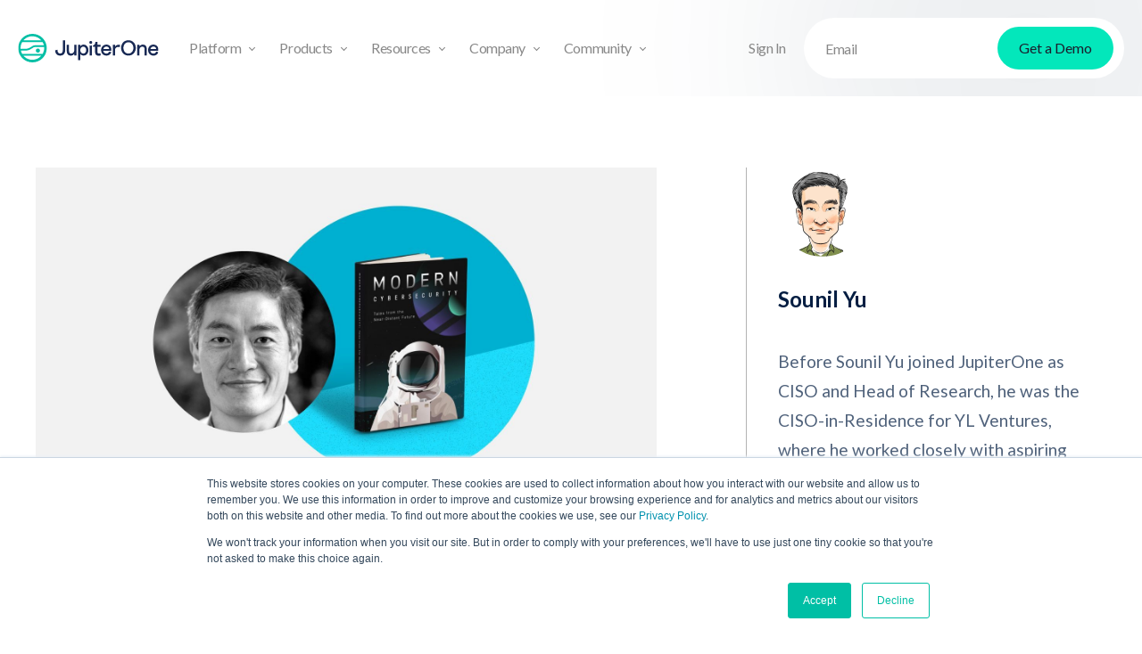

--- FILE ---
content_type: text/html; charset=utf-8
request_url: https://www.jupiterone.com/blog/what-is-a-modern-cyber-asset
body_size: 23769
content:
<!DOCTYPE html><!-- Last Published: Fri Jan 23 2026 16:32:32 GMT+0000 (Coordinated Universal Time) --><html data-wf-domain="www.jupiterone.com" data-wf-page="6557e3cb61115457d976f55f" data-wf-site="6266ff495972f5842b11a116" data-wf-intellimize-customer-id="117993803" lang="en" data-wf-collection="6557e3cb61115457d976f56e" data-wf-item-slug="what-is-a-modern-cyber-asset"><head><meta charset="utf-8"/><title>Book Preview: What is a Modern Cyber Asset</title><meta content="On October 19, 2021, we published the book, &quot;Modern Cybersecurity: Tales from the Near-Distant Future&quot;. This is an excerpt from a chapter by Sounil Yu." name="description"/><meta content="Book Preview: What is a Modern Cyber Asset" property="og:title"/><meta content="On October 19, 2021, we published the book, &quot;Modern Cybersecurity: Tales from the Near-Distant Future&quot;. This is an excerpt from a chapter by Sounil Yu." property="og:description"/><meta content="https://cdn.prod.website-files.com/6285b9c0f95b5ea1e88356db/6317856c8a6d962db3c41c8e_630fbe9cc9d636f02f3f46c7_jupiterone_modern-cybersecurity-preview_sounil-yu-jupiterone_hero.jpeg" property="og:image"/><meta content="Book Preview: What is a Modern Cyber Asset" property="twitter:title"/><meta content="On October 19, 2021, we published the book, &quot;Modern Cybersecurity: Tales from the Near-Distant Future&quot;. This is an excerpt from a chapter by Sounil Yu." property="twitter:description"/><meta content="https://cdn.prod.website-files.com/6285b9c0f95b5ea1e88356db/6317856c8a6d962db3c41c8e_630fbe9cc9d636f02f3f46c7_jupiterone_modern-cybersecurity-preview_sounil-yu-jupiterone_hero.jpeg" property="twitter:image"/><meta property="og:type" content="website"/><meta content="summary_large_image" name="twitter:card"/><meta content="width=device-width, initial-scale=1" name="viewport"/><meta content="Bl47S52Usl0Z8GGb3a1bu5QeoqSa7woi9WEyZYdKCGE" name="google-site-verification"/><link href="https://cdn.prod.website-files.com/6266ff495972f5842b11a116/css/jupiterone.shared.86c5471de.min.css" rel="stylesheet" type="text/css" integrity="sha384-hsVHHeGOEuQ6e907FlBrQDf8utE5PQh3fP8MQgsWWUdbJfsQexLQpOD/gCf/+gbe" crossorigin="anonymous"/><link href="https://fonts.googleapis.com" rel="preconnect"/><link href="https://fonts.gstatic.com" rel="preconnect" crossorigin="anonymous"/><script src="https://ajax.googleapis.com/ajax/libs/webfont/1.6.26/webfont.js" type="text/javascript"></script><script type="text/javascript">WebFont.load({  google: {    families: ["Lato:100,100italic,300,300italic,400,400italic,700,700italic,900,900italic","Bitter:400,700,400italic","Open Sans:300,300italic,400,400italic,600,600italic,700,700italic,800,800italic"]  }});</script><script type="text/javascript">!function(o,c){var n=c.documentElement,t=" w-mod-";n.className+=t+"js",("ontouchstart"in o||o.DocumentTouch&&c instanceof DocumentTouch)&&(n.className+=t+"touch")}(window,document);</script><link href="https://cdn.prod.website-files.com/6266ff495972f5842b11a116/628cf51d4283cd71aa6d47e0_favicon.png" rel="shortcut icon" type="image/x-icon"/><link href="https://cdn.prod.website-files.com/6266ff495972f5842b11a116/628cf612906c4e65741c4b71_webclilp.png" rel="apple-touch-icon"/><link href="https://www.jupiterone.com/blog/what-is-a-modern-cyber-asset" rel="canonical"/><style>.anti-flicker, .anti-flicker * {visibility: hidden !important; opacity: 0 !important;}</style><style>[data-wf-hidden-variation], [data-wf-hidden-variation] * {
        display: none !important;
      }</style><script type="text/javascript">if (localStorage.getItem('intellimize_data_tracking_type') !== 'optOut') { localStorage.removeItem('intellimize_opt_out_117993803'); } if (localStorage.getItem('intellimize_data_tracking_type') !== 'optOut') { localStorage.setItem('intellimize_data_tracking_type', 'optOut'); }</script><script type="text/javascript">(function(e){var s={r:[]};e.wf={r:s.r,ready:t=>{s.r.push(t)}}})(window)</script><script type="text/javascript">(function(e,t,p){var n=document.documentElement,s={p:[],r:[]},u={p:s.p,r:s.r,push:function(e){s.p.push(e)},ready:function(e){s.r.push(e)}};e.intellimize=u,n.className+=" "+p,setTimeout(function(){n.className=n.className.replace(RegExp(" ?"+p),"")},t)})(window, 4000, 'anti-flicker')</script><link href="https://cdn.intellimize.co/snippet/117993803.js" rel="preload" as="script"/><script type="text/javascript">var wfClientScript=document.createElement("script");wfClientScript.src="https://cdn.intellimize.co/snippet/117993803.js",wfClientScript.async=!0,wfClientScript.onerror=function(){document.documentElement.className=document.documentElement.className.replace(RegExp(" ?anti-flicker"),"")},document.head.appendChild(wfClientScript);</script><link href="https://api.intellimize.co" rel="preconnect" crossorigin="true"/><link href="https://log.intellimize.co" rel="preconnect" crossorigin="true"/><link href="https://117993803.intellimizeio.com" rel="preconnect"/><link href="rss.xml" rel="alternate" title="RSS Feed" type="application/rss+xml"/><meta http-equiv="Content-Type" content="text/html; charset=UTF-8" />

<script>
(function(){var a=window.mutiny=window.mutiny||{};if(!window.mutiny.client){a.client={_queue:{}};var b=["identify","trackConversion"];var c=[].concat(b,["defaultOptOut","optOut","optIn"]);var d=function factory(c){return function(){for(var d=arguments.length,e=new Array(d),f=0;f<d;f++){e[f]=arguments[f]}a.client._queue[c]=a.client._queue[c]||[];if(b.includes(c)){return new Promise(function(b,d){a.client._queue[c].push({args:e,resolve:b,reject:d});setTimeout(d,500)})}else{a.client._queue[c].push({args:e})}}};c.forEach(function(b){a.client[b]=d(b)})}})();
</script>
<script data-cfasync="false" src="https://client-registry.mutinycdn.com/personalize/client/db72627d786ba508.js"></script>

<!-- Start VWO Async SmartCode -->
<link rel="preconnect" href="https://dev.visualwebsiteoptimizer.com" />
<script type='text/javascript' id='vwoCode'>
window._vwo_code || (function() {
var account_id=1042006,
version=2.1,
settings_tolerance=2000,
hide_element='body',
hide_element_style = 'opacity:0 !important;filter:alpha(opacity=0) !important;background:none !important;transition:none !important;',
/* DO NOT EDIT BELOW THIS LINE */
f=false,w=window,d=document,v=d.querySelector('#vwoCode'),cK='_vwo_'+account_id+'_settings',cc={};try{var c=JSON.parse(localStorage.getItem('_vwo_'+account_id+'_config'));cc=c&&typeof c==='object'?c:{}}catch(e){}var stT=cc.stT==='session'?w.sessionStorage:w.localStorage;code={nonce:v&&v.nonce,use_existing_jquery:function(){return typeof use_existing_jquery!=='undefined'?use_existing_jquery:undefined},library_tolerance:function(){return typeof library_tolerance!=='undefined'?library_tolerance:undefined},settings_tolerance:function(){return cc.sT||settings_tolerance},hide_element_style:function(){return'{'+(cc.hES||hide_element_style)+'}'},hide_element:function(){if(performance.getEntriesByName('first-contentful-paint')[0]){return''}return typeof cc.hE==='string'?cc.hE:hide_element},getVersion:function(){return version},finish:function(e){if(!f){f=true;var t=d.getElementById('_vis_opt_path_hides');if(t)t.parentNode.removeChild(t);if(e)(new Image).src='https://dev.visualwebsiteoptimizer.com/ee.gif?a='+account_id+e}},finished:function(){return f},addScript:function(e){var t=d.createElement('script');t.type='text/javascript';if(e.src){t.src=e.src}else{t.text=e.text}v&&t.setAttribute('nonce',v.nonce);d.getElementsByTagName('head')[0].appendChild(t)},load:function(e,t){var n=this.getSettings(),i=d.createElement('script'),r=this;t=t||{};if(n){i.textContent=n;d.getElementsByTagName('head')[0].appendChild(i);if(!w.VWO||VWO.caE){stT.removeItem(cK);r.load(e)}}else{var o=new XMLHttpRequest;o.open('GET',e,true);o.withCredentials=!t.dSC;o.responseType=t.responseType||'text';o.onload=function(){if(t.onloadCb){return t.onloadCb(o,e)}if(o.status===200||o.status===304){_vwo_code.addScript({text:o.responseText})}else{_vwo_code.finish('&e=loading_failure:'+e)}};o.onerror=function(){if(t.onerrorCb){return t.onerrorCb(e)}_vwo_code.finish('&e=loading_failure:'+e)};o.send()}},getSettings:function(){try{var e=stT.getItem(cK);if(!e){return}e=JSON.parse(e);if(Date.now()>e.e){stT.removeItem(cK);return}return e.s}catch(e){return}},init:function(){if(d.URL.indexOf('__vwo_disable__')>-1)return;var e=this.settings_tolerance();w._vwo_settings_timer=setTimeout(function(){_vwo_code.finish();stT.removeItem(cK)},e);var t;if(this.hide_element()!=='body'){t=d.createElement('style');var n=this.hide_element(),i=n?n+this.hide_element_style():'',r=d.getElementsByTagName('head')[0];t.setAttribute('id','_vis_opt_path_hides');v&&t.setAttribute('nonce',v.nonce);t.setAttribute('type','text/css');if(t.styleSheet)t.styleSheet.cssText=i;else t.appendChild(d.createTextNode(i));r.appendChild(t)}else{t=d.getElementsByTagName('head')[0];var i=d.createElement('div');i.style.cssText='z-index: 2147483647 !important;position: fixed !important;left: 0 !important;top: 0 !important;width: 100% !important;height: 100% !important;background: white !important;display: block !important;';i.setAttribute('id','_vis_opt_path_hides');i.classList.add('_vis_hide_layer');t.parentNode.insertBefore(i,t.nextSibling)}var o=window._vis_opt_url||d.URL,s='https://dev.visualwebsiteoptimizer.com/j.php?a='+account_id+'&u='+encodeURIComponent(o)+'&vn='+version;if(w.location.search.indexOf('_vwo_xhr')!==-1){this.addScript({src:s})}else{this.load(s+'&x=true')}}};w._vwo_code=code;code.init();})();
</script>
<!-- End VWO Async SmartCode -->

<!-- Google Tag Manager -->
<script>(function(w,d,s,l,i){w[l]=w[l]||[];w[l].push({'gtm.start':
new Date().getTime(),event:'gtm.js'});var f=d.getElementsByTagName(s)[0],
j=d.createElement(s),dl=l!='dataLayer'?'&l='+l:'';j.async=true;j.src=
'https://www.googletagmanager.com/gtm.js?id='+i+dl;f.parentNode.insertBefore(j,f);
})(window,document,'script','dataLayer','GTM-MNXZ5P8');</script>
<!-- End Google Tag Manager -->

<!-- Start of HubSpot Embed Code -->
<script type="text/javascript" id="hs-script-loader" async defer src="//js.hs-scripts.com/8047501.js"></script>
<!-- End of HubSpot Embed Code -->

<style>
.truncate { overflow: hidden; display: -webkit-box; -webkit-line-clamp: 5; -webkit-box-orient: vertical; }
</style>  

<!-- Start of Marker Code -->
<script>
    window.markerConfig = {
        destination: '61db34374226577c238716e4',
        source: 'snippet'
    };
</script>
<script>
!function(e,r,a){if(!e.__Marker){e.__Marker={};var t=[],n={__cs:t};["show","hide","isVisible","capture","cancelCapture","unload","reload","isExtensionInstalled","setReporter","setCustomData","on","off"].forEach(function(e){n[e]=function(){var r=Array.prototype.slice.call(arguments);r.unshift(e),t.push(r)}}),e.Marker=n;var s=r.createElement("script");s.async=1,s.src="https://edge.marker.io/latest/shim.js";var i=r.getElementsByTagName("script")[0];i.parentNode.insertBefore(s,i)}}(window,document);
</script>
<!-- End of Marker Code -->

<!-- L SEP FIX -->
<script>
$(document).ready(function () {
    $("body").children().each(function() {
        document.body.innerHTML = document.body.innerHTML.replace(/\u2028/g, ' ');
    });
})
</script>
<!-- L SEP FIX -->

<script id="6senseWebTag" src="https://j.6sc.co/j/bfdcaf6a-59b4-48b9-9e4e-a665bb17980a.js"></script>

<script type="text/javascript" src="//script.crazyegg.com/pages/scripts/0063/4307.js" async="async" ></script>
<script>
  (function() {
    if (typeof window === 'undefined') return;
    if (typeof window.signals !== 'undefined') return;
    var script = document.createElement('script');
    script.src = 'https://cdn.cr-relay.com/v1/site/bbbd3e62-3ae3-4361-9569-424d274c2bc2/signals.js';
    script.async = true;
    window.signals = Object.assign(
      [],
      { _opts: { apiHost: 'https://api.cr-relay.com' } },
      ['page', 'identify', 'form'].reduce(function (acc, method){
        acc[method] = function () {
          signals.push([method, arguments]);
          return signals;
        };
       return acc;
      }, {})
    );
    document.head.appendChild(script);
  })();
</script>
<!-- LinkedIn Insight Tag -->
<script type="text/javascript">
_linkedin_partner_id = "1096570";
window._linkedin_data_partner_ids = window._linkedin_data_partner_ids || [];
window._linkedin_data_partner_ids.push(_linkedin_partner_id);
</script>
<script type="text/javascript">
(function(l) {
  if (!l){window.lintrk = function(a,b){window.lintrk.q.push([a,b])};
  window.lintrk.q=[]}
  var s = document.getElementsByTagName("script")[0];
  var b = document.createElement("script");
  b.type = "text/javascript";b.async = true;
  b.src = "https://snap.licdn.com/li.lms-analytics/insight.min.js";
  s.parentNode.insertBefore(b, s);
})(window.lintrk);
</script>
<noscript>
<img height="1" width="1" style="display:none;" alt=""
src="https://px.ads.linkedin.com/collect/?pid=1096570&fmt=gif" />
</noscript>
<!-- End LinkedIn Insight Tag -->

<script>
// This script dynamically updates any element with the data-current-year attribute to display the current year. Useful for copyright notices and date stamps that need to stay current without manual updates.

function initDynamicCurrentYear() {  
  const currentYear = new Date().getFullYear();
  const currentYearElements = document.querySelectorAll('[data-current-year]');
  currentYearElements.forEach(currentYearElement => {
    currentYearElement.textContent = currentYear;
  });
}

document.addEventListener('DOMContentLoaded', () => {
  initDynamicCurrentYear();
});
</script><meta name="author" content="Sounil Yu">

<style>

.blog-article-content {
word-break: break-word;
}

.blog-article-content p {
color: rgba(4,30,66,0.7);
line-height: 1.75em;
margin-top: 15px;
margin-bottom: 20px;
}

.blog-article-content ul, li, a {
color: rgba(4,30,66,0.7);
}

.blog-article-content h1 {
margin-top: 30px;
}

.blog-article-content h2 {
    margin-top: 30px;
    margin-bottom: 10px;
    line-height: 46px;
}

.blog-article-content img {
    margin: 10px 0 5px 0;
    height: auto;
}

.blog-article-content figure {
    margin: 20px 0;
}

.blog-article-content .blog-code-box pre {
    background-color: #000;
    color: #fff;
    border-radius: 12px;
    display: block;
    padding: 40px;
    max-height: 450px;
    overflow-y: scroll;
    margin-top: 0;
    margin-bottom: 1rem;
    overflow: auto;
    -ms-overflow-style: scrollbar;
    line-height: 1.3em;
    white-space: pre-wrap;
    word-wrap: break-word;
    font-family: monospace;
    word-break: break-word;
}

.blog-article-content pre {
	white-space: pre-wrap;
  word-break: break-word; 
}

.blog-article-content .blog-code-box .code-indent {
    padding-left: 3%;
}

.blog-article-content .quote {
    padding: 40px 60px;
    border-radius: 10px;
    background: #f8f8f8;
    font-size: 24px;
    font-weight: 300;
    line-height: 40px;
    color: #060606;
    position: relative;
    margin: 20px 0;
    text-align: center;
}

.blog-article-content .quote::before {
    content: "";
    background-image: url(https://cdn.prod.website-files.com/6266ff495972f5842b11a116/636abbc9ddf90840698c9959_cs-quote-icon.png
);
    background-size: 36px 36px;
    display: block;
    width: 36px;
    height: 36px;
    margin: 20px auto 40px auto;
    overflow: none;
}


.blog-article-content .quote-author::before {
    content: "";
    background-image: url(https://cdn.prod.website-files.com/6266ff495972f5842b11a116/636ac81db7ac60bc805c5eeb_cs-quote-line.png);
    background-size: 36px 36px;
    display: block;
    width: 40px;
    height: 10px;
    margin: 60px auto 10px auto;
    overflow: none;
}

.blog-article-content code {
    background-color: #000;
    color: #fff;
    padding: 2px 6px;
}


.truncate-snippet {
  display: -webkit-box;
  -webkit-line-clamp: 3;
  -webkit-box-orient: vertical;  
}



#wpsm_accordion_68101 {
    margin-bottom: 20px;
    overflow: hidden;
    float: none;
    width: 100%;
    display: block;
}

.wpsm_panel {
    overflow: hidden;
    -webkit-box-shadow: 0 0px 0px rgb(0 0 0 / 5%);
    box-shadow: 0 0px 0px rgb(0 0 0 / 5%);
    border-radius: 4px;
}

.wpsm_panel-default {
    border: 1px solid transparent !important;
}

.wpsm_panel-heading {
    color: #fcfcfc !important;
    background-color: #362a94 !important;
    border-color: #362a94 !important;
    border-top-left-radius: 0px;
    border-top-right-radius: 0px;
}

.wpsm_panel-heading {
    padding: 15px !important;
}

.wpsm_panel-title {
    margin: 0px !important;
    text-transform: none !important;
    line-height: 1 !important;
}

.ac_open_cl_icon {
    background-color: #362a94 !important;
    color: #fcfcfc !important;
    float: right !important;
    padding: 0 !important;
    line-height: 1 !important;
    display: inline-block !important;
}

.ac_title_class {
    display: block;
    padding: 0;
}

.wpsm_panel-body {
    background-color: #fff !important;
    color: #000 !important;
    border-top-color: #362a94 !important;
    font-size: 12px !important;
    overflow: hidden;
    border: 2px solid #362a94 !important;
    padding: 15px;
}

.wpsm_panel-body table {
    border-collapse: collapse;
    border-spacing: 0;
    border: 1px solid #aaa;
    empty-cells: show;
    width: 100%;
}

.wpsm_panel-body table th:nth-child(1) {
    width: 15%;
}

.wpsm_panel-body table th:nth-child(2) {
    width: 15%;
}

.wpsm_panel-body table th:nth-child(3) {
    width: 10%;
}

.wpsm_panel-body table th:nth-child(4) {
    width: 60%;
}

.wpsm_panel-body table td, .wpsm_panel-body table th {
    border-left: 1px solid #aaa;
    border-bottom: 1px solid #aaa;
    margin: 0;
    padding: 8px 18px;
}

.wpsm_panel-body tr {
    font-size: 16px;
    line-height: 22px;
}

</style>
</head><body class="body"><div class="page-wrapper"><div data-animation="default" data-collapse="medium" data-duration="400" data-easing="ease" data-easing2="ease" role="banner" class="j1-header w-nav"><div class="container-large w-container"><div class="j1-navwrapper"><div class="j1-nav-header-logo-wrapper"><a data-wf-native-id-path="c9bcb8cb-1fc0-7a29-9739-46f5dd435d27:72149e09-6795-6255-1ee7-200ed45a2352" data-wf-ao-click-engagement-tracking="true" data-wf-element-id="72149e09-6795-6255-1ee7-200ed45a2352" data-wf-component-context="%5B%7B%22componentId%22%3A%2272149e09-6795-6255-1ee7-200ed45a234e%22%2C%22instanceId%22%3A%22c9bcb8cb-1fc0-7a29-9739-46f5dd435d27%22%7D%5D" href="/" class="j1-nav-header-logo w-nav-brand"><img width="158" height="32" alt="JupiterOne" src="https://cdn.prod.website-files.com/6266ff495972f5842b11a116/64ca4ac5e83ff30c493a3a4d_J1_logo_blue.svg" loading="lazy"/></a><div class="menu-button-3 w-nav-button"></div></div><nav role="navigation" class="j1-navmenu w-nav-menu"><div class="j1-navmenu-left"><div data-w-id="72149e09-6795-6255-1ee7-200ed45a2357" class="j1-dropdown-option"><div class="j1-navbar-item"><div>Platform</div><div class="j1-navbar-downarrow"></div></div><div class="j1-dropdown-list"><div class="j1-dropdown-list-inner"><div class="j1-dropdown-link-wrapper"><a data-wf-native-id-path="c9bcb8cb-1fc0-7a29-9739-46f5dd435d27:72149e09-6795-6255-1ee7-200ed45a2364" data-wf-ao-click-engagement-tracking="true" data-wf-element-id="72149e09-6795-6255-1ee7-200ed45a2364" data-wf-component-context="%5B%7B%22componentId%22%3A%2272149e09-6795-6255-1ee7-200ed45a234e%22%2C%22instanceId%22%3A%22c9bcb8cb-1fc0-7a29-9739-46f5dd435d27%22%7D%5D" href="/platform" class="j1-dropdown-link w-inline-block"><img width="24" height="24" alt="Logo icon" src="https://cdn.prod.website-files.com/6266ff495972f5842b11a116/637cf5adf8b79ede4d8d39f9_jupiterone_icon_mint_RGB.svg" loading="lazy" class="j1-dropdown-link-icon"/><div>How it works</div></a></div><div class="j1-dropdown-link-wrapper"><a data-wf-native-id-path="c9bcb8cb-1fc0-7a29-9739-46f5dd435d27:72149e09-6795-6255-1ee7-200ed45a2373" data-wf-ao-click-engagement-tracking="true" data-wf-element-id="72149e09-6795-6255-1ee7-200ed45a2373" data-wf-component-context="%5B%7B%22componentId%22%3A%2272149e09-6795-6255-1ee7-200ed45a234e%22%2C%22instanceId%22%3A%22c9bcb8cb-1fc0-7a29-9739-46f5dd435d27%22%7D%5D" href="/integrations" class="j1-dropdown-link w-inline-block"><img width="24" height="24" alt="Network icon" src="https://cdn.prod.website-files.com/6266ff495972f5842b11a116/6514274500b73ab4728913d3_network_3.svg" loading="lazy" class="j1-dropdown-link-icon"/><div>Integrations</div></a></div></div></div></div><div data-w-id="be34fc2c-6e58-2481-9b50-06fceec2ab54" class="j1-dropdown-option"><div class="j1-navbar-item"><div>Products</div><div class="j1-navbar-downarrow"></div></div><div class="j1-dropdown-list"><div class="j1-dropdown-list-inner"><div class="j1-dropdown-link-wrapper"><a data-wf-native-id-path="c9bcb8cb-1fc0-7a29-9739-46f5dd435d27:be34fc2c-6e58-2481-9b50-06fceec2ab6b" data-wf-ao-click-engagement-tracking="true" data-wf-element-id="be34fc2c-6e58-2481-9b50-06fceec2ab6b" data-wf-component-context="%5B%7B%22componentId%22%3A%2272149e09-6795-6255-1ee7-200ed45a234e%22%2C%22instanceId%22%3A%22c9bcb8cb-1fc0-7a29-9739-46f5dd435d27%22%7D%5D" href="/cyber-asset-attack-surface-management" class="j1-dropdown-link w-inline-block"><img width="24" height="24" alt="Search with cube icon" src="https://cdn.prod.website-files.com/6266ff495972f5842b11a116/651427465acecdb34f8c4b90_cube.png" loading="lazy" class="j1-dropdown-link-icon"/><div>CAASM: Asset Analysis</div></a></div><div class="j1-dropdown-link-wrapper"><a data-wf-native-id-path="c9bcb8cb-1fc0-7a29-9739-46f5dd435d27:8b99ef29-c207-6d0b-a801-dfbda432559c" data-wf-ao-click-engagement-tracking="true" data-wf-element-id="8b99ef29-c207-6d0b-a801-dfbda432559c" data-wf-component-context="%5B%7B%22componentId%22%3A%2272149e09-6795-6255-1ee7-200ed45a234e%22%2C%22instanceId%22%3A%22c9bcb8cb-1fc0-7a29-9739-46f5dd435d27%22%7D%5D" href="/continuous-controls-monitoring" class="j1-dropdown-link w-inline-block"><img width="24" height="24" alt="Logo icon" src="https://cdn.prod.website-files.com/6266ff495972f5842b11a116/671f9be0649ca6eb4c42e226_Checkmark-tile.webp" loading="lazy" class="j1-dropdown-link-icon"/><div>Continuous Controls Monitoring</div></a></div><div class="j1-dropdown-link-wrapper"><a data-wf-native-id-path="c9bcb8cb-1fc0-7a29-9739-46f5dd435d27:be34fc2c-6e58-2481-9b50-06fceec2ab70" data-wf-ao-click-engagement-tracking="true" data-wf-element-id="be34fc2c-6e58-2481-9b50-06fceec2ab70" data-wf-component-context="%5B%7B%22componentId%22%3A%2272149e09-6795-6255-1ee7-200ed45a234e%22%2C%22instanceId%22%3A%22c9bcb8cb-1fc0-7a29-9739-46f5dd435d27%22%7D%5D" href="/continuous-threat-exposure-management" class="j1-dropdown-link w-inline-block"><img width="24" height="24" alt="Logo icon" src="https://cdn.prod.website-files.com/6266ff495972f5842b11a116/637cf5adf8b79ede4d8d39f9_jupiterone_icon_mint_RGB.svg" loading="lazy" class="j1-dropdown-link-icon"/><div>Exposure Management</div></a></div></div></div></div><div data-w-id="72149e09-6795-6255-1ee7-200ed45a238d" class="j1-dropdown-option"><div class="j1-navbar-item"><div>Resources</div><div class="j1-navbar-downarrow"></div></div><div class="j1-dropdown-list"><div class="j1-dropdown-list-inner"><div class="j1-dropdown-link-wrapper"><a data-wf-native-id-path="c9bcb8cb-1fc0-7a29-9739-46f5dd435d27:72149e09-6795-6255-1ee7-200ed45a2395" data-wf-ao-click-engagement-tracking="true" data-wf-element-id="72149e09-6795-6255-1ee7-200ed45a2395" data-wf-component-context="%5B%7B%22componentId%22%3A%2272149e09-6795-6255-1ee7-200ed45a234e%22%2C%22instanceId%22%3A%22c9bcb8cb-1fc0-7a29-9739-46f5dd435d27%22%7D%5D" href="/resources" class="j1-dropdown-link w-inline-block"><img width="24" height="24" alt="Provision icon" src="https://cdn.prod.website-files.com/6266ff495972f5842b11a116/651427457545f0f4bdfcbf84_provision_1_6.svg" loading="lazy" class="j1-dropdown-link-icon"/><div>Resources</div></a></div><div class="j1-dropdown-link-wrapper"><a data-wf-native-id-path="c9bcb8cb-1fc0-7a29-9739-46f5dd435d27:72149e09-6795-6255-1ee7-200ed45a239a" data-wf-ao-click-engagement-tracking="true" data-wf-element-id="72149e09-6795-6255-1ee7-200ed45a239a" data-wf-component-context="%5B%7B%22componentId%22%3A%2272149e09-6795-6255-1ee7-200ed45a234e%22%2C%22instanceId%22%3A%22c9bcb8cb-1fc0-7a29-9739-46f5dd435d27%22%7D%5D" href="https://www.jupiterone.com/resources?content-type=Case+Study" class="j1-dropdown-link w-inline-block"><img width="24" height="24" alt="File icon" src="https://cdn.prod.website-files.com/6266ff495972f5842b11a116/651427460a3aba37fe3dde2a_communication_3.svg" loading="lazy" class="j1-dropdown-link-icon"/><div>Case studies</div></a></div><div class="j1-dropdown-link-wrapper"><a data-wf-native-id-path="c9bcb8cb-1fc0-7a29-9739-46f5dd435d27:72149e09-6795-6255-1ee7-200ed45a239f" data-wf-ao-click-engagement-tracking="true" data-wf-element-id="72149e09-6795-6255-1ee7-200ed45a239f" data-wf-component-context="%5B%7B%22componentId%22%3A%2272149e09-6795-6255-1ee7-200ed45a234e%22%2C%22instanceId%22%3A%22c9bcb8cb-1fc0-7a29-9739-46f5dd435d27%22%7D%5D" href="/blog" class="j1-dropdown-link w-inline-block"><img width="24" height="24" alt="Pen icon" src="https://cdn.prod.website-files.com/6266ff495972f5842b11a116/651427452b1ba67df03977b3_edit-text_3.svg" loading="lazy" class="j1-dropdown-link-icon"/><div>Blog</div></a></div><div class="j1-dropdown-link-wrapper"><a data-wf-native-id-path="c9bcb8cb-1fc0-7a29-9739-46f5dd435d27:72149e09-6795-6255-1ee7-200ed45a23a4" data-wf-ao-click-engagement-tracking="true" data-wf-element-id="72149e09-6795-6255-1ee7-200ed45a23a4" data-wf-component-context="%5B%7B%22componentId%22%3A%2272149e09-6795-6255-1ee7-200ed45a234e%22%2C%22instanceId%22%3A%22c9bcb8cb-1fc0-7a29-9739-46f5dd435d27%22%7D%5D" href="https://www.jupiterone.com/resources?content-type=Report+%26+eBook" class="j1-dropdown-link w-inline-block"><img width="24" height="24" alt="Report grow icon" src="https://cdn.prod.website-files.com/6266ff495972f5842b11a116/651427455c7d32b3e456dbd7_growth_3.svg" loading="lazy" class="j1-dropdown-link-icon"/><div>Books &amp; Reports</div></a></div><div class="j1-dropdown-link-wrapper"><a data-wf-native-id-path="c9bcb8cb-1fc0-7a29-9739-46f5dd435d27:72149e09-6795-6255-1ee7-200ed45a23a9" data-wf-ao-click-engagement-tracking="true" data-wf-element-id="72149e09-6795-6255-1ee7-200ed45a23a9" data-wf-component-context="%5B%7B%22componentId%22%3A%2272149e09-6795-6255-1ee7-200ed45a234e%22%2C%22instanceId%22%3A%22c9bcb8cb-1fc0-7a29-9739-46f5dd435d27%22%7D%5D" href="/events" class="j1-dropdown-link w-inline-block"><img width="24" height="24" alt="Calendar icon" src="https://cdn.prod.website-files.com/6266ff495972f5842b11a116/651427454e642ee1b9e4df2e_calendar_3.svg" loading="lazy" class="j1-dropdown-link-icon"/><div>Events</div></a></div><div class="j1-dropdown-link-wrapper"><a data-wf-native-id-path="c9bcb8cb-1fc0-7a29-9739-46f5dd435d27:72149e09-6795-6255-1ee7-200ed45a2384" data-wf-ao-click-engagement-tracking="true" data-wf-element-id="72149e09-6795-6255-1ee7-200ed45a2384" data-wf-component-context="%5B%7B%22componentId%22%3A%2272149e09-6795-6255-1ee7-200ed45a234e%22%2C%22instanceId%22%3A%22c9bcb8cb-1fc0-7a29-9739-46f5dd435d27%22%7D%5D" href="https://info.jupiterone.com/hubfs/Business_Case_JupiterOne.pdf" class="j1-dropdown-link w-inline-block"><img width="24" height="24" alt="Briefcase icon" src="https://cdn.prod.website-files.com/6266ff495972f5842b11a116/6514274506aa3104c4a3022c_briefcase_6.svg" loading="lazy" class="j1-dropdown-link-icon"/><div>Business case</div></a></div><div class="j1-dropdown-link-wrapper"><a data-wf-native-id-path="c9bcb8cb-1fc0-7a29-9739-46f5dd435d27:72149e09-6795-6255-1ee7-200ed45a2389" data-wf-ao-click-engagement-tracking="true" data-wf-element-id="72149e09-6795-6255-1ee7-200ed45a2389" data-wf-component-context="%5B%7B%22componentId%22%3A%2272149e09-6795-6255-1ee7-200ed45a234e%22%2C%22instanceId%22%3A%22c9bcb8cb-1fc0-7a29-9739-46f5dd435d27%22%7D%5D" href="https://info.jupiterone.com/resources/total-economic-impact-study-forrester-jupiterone" class="j1-dropdown-link w-inline-block"><img width="24" height="24" alt="Trend arrow icon" src="https://cdn.prod.website-files.com/6266ff495972f5842b11a116/65142746c6f2a653cd8bc565_trend_3.svg" loading="lazy" class="j1-dropdown-link-icon"/><div>ROI</div></a></div></div></div></div><div data-w-id="72149e09-6795-6255-1ee7-200ed45a23ad" class="j1-dropdown-option"><div class="j1-navbar-item"><div>Company</div><div class="j1-navbar-downarrow"></div></div><div class="j1-dropdown-list"><div class="j1-dropdown-list-inner"><div class="j1-dropdown-link-wrapper"><a data-wf-native-id-path="c9bcb8cb-1fc0-7a29-9739-46f5dd435d27:72149e09-6795-6255-1ee7-200ed45a23b5" data-wf-ao-click-engagement-tracking="true" data-wf-element-id="72149e09-6795-6255-1ee7-200ed45a23b5" data-wf-component-context="%5B%7B%22componentId%22%3A%2272149e09-6795-6255-1ee7-200ed45a234e%22%2C%22instanceId%22%3A%22c9bcb8cb-1fc0-7a29-9739-46f5dd435d27%22%7D%5D" href="/company" class="j1-dropdown-link w-inline-block"><img width="24" height="24" alt="J1 icon" src="https://cdn.prod.website-files.com/6266ff495972f5842b11a116/651427453d7771a5a16736c7_provision_1_5.svg" loading="lazy" class="j1-dropdown-link-icon"/><div>Company</div></a></div><div class="j1-dropdown-link-wrapper"><a data-wf-native-id-path="c9bcb8cb-1fc0-7a29-9739-46f5dd435d27:72149e09-6795-6255-1ee7-200ed45a23ba" data-wf-ao-click-engagement-tracking="true" data-wf-element-id="72149e09-6795-6255-1ee7-200ed45a23ba" data-wf-component-context="%5B%7B%22componentId%22%3A%2272149e09-6795-6255-1ee7-200ed45a234e%22%2C%22instanceId%22%3A%22c9bcb8cb-1fc0-7a29-9739-46f5dd435d27%22%7D%5D" href="/company" class="j1-dropdown-link w-inline-block"><img width="24" height="24" alt="User icon" src="https://cdn.prod.website-files.com/6266ff495972f5842b11a116/6514274466f6500b125e622e_user_1_5.svg" loading="lazy" class="j1-dropdown-link-icon"/><div>About</div></a></div><div class="j1-dropdown-link-wrapper"><a data-wf-native-id-path="c9bcb8cb-1fc0-7a29-9739-46f5dd435d27:72149e09-6795-6255-1ee7-200ed45a23bf" data-wf-ao-click-engagement-tracking="true" data-wf-element-id="72149e09-6795-6255-1ee7-200ed45a23bf" data-wf-component-context="%5B%7B%22componentId%22%3A%2272149e09-6795-6255-1ee7-200ed45a234e%22%2C%22instanceId%22%3A%22c9bcb8cb-1fc0-7a29-9739-46f5dd435d27%22%7D%5D" href="https://info.jupiterone.com/contact-us" class="j1-dropdown-link w-inline-block"><img width="24" height="24" alt="Phone icon" src="https://cdn.prod.website-files.com/6266ff495972f5842b11a116/651427455acecdb34f8c4a86_phone-call_3.svg" loading="lazy" class="j1-dropdown-link-icon"/><div>Contact</div></a></div><div class="j1-dropdown-link-wrapper"><a data-wf-native-id-path="c9bcb8cb-1fc0-7a29-9739-46f5dd435d27:72149e09-6795-6255-1ee7-200ed45a23c4" data-wf-ao-click-engagement-tracking="true" data-wf-element-id="72149e09-6795-6255-1ee7-200ed45a23c4" data-wf-component-context="%5B%7B%22componentId%22%3A%2272149e09-6795-6255-1ee7-200ed45a234e%22%2C%22instanceId%22%3A%22c9bcb8cb-1fc0-7a29-9739-46f5dd435d27%22%7D%5D" href="/careers" class="j1-dropdown-link w-inline-block"><img width="24" height="24" alt="Briefcase icon" src="https://cdn.prod.website-files.com/6266ff495972f5842b11a116/6514274506aa3104c4a3022c_briefcase_6.svg" loading="lazy" class="j1-dropdown-link-icon"/><div>Careers</div></a></div></div></div></div><div data-w-id="72149e09-6795-6255-1ee7-200ed45a23cd" class="j1-dropdown-option"><div class="j1-navbar-item"><div>Community</div><div class="j1-navbar-downarrow"></div></div><div class="j1-dropdown-list"><div class="j1-dropdown-list-inner"><div class="j1-dropdown-link-wrapper"><a data-wf-native-id-path="c9bcb8cb-1fc0-7a29-9739-46f5dd435d27:72149e09-6795-6255-1ee7-200ed45a23d5" data-wf-ao-click-engagement-tracking="true" data-wf-element-id="72149e09-6795-6255-1ee7-200ed45a23d5" data-wf-component-context="%5B%7B%22componentId%22%3A%2272149e09-6795-6255-1ee7-200ed45a234e%22%2C%22instanceId%22%3A%22c9bcb8cb-1fc0-7a29-9739-46f5dd435d27%22%7D%5D" href="https://www.jupiterone.com/ask-j1" target="_blank" class="j1-dropdown-link w-inline-block"><img width="24" height="24" alt="User icon" src="https://cdn.prod.website-files.com/6266ff495972f5842b11a116/6514274466f6500b125e622e_user_1_5.svg" loading="lazy" class="j1-dropdown-link-icon"/><div>Community</div></a></div><div class="j1-dropdown-link-wrapper"><a data-wf-native-id-path="c9bcb8cb-1fc0-7a29-9739-46f5dd435d27:72149e09-6795-6255-1ee7-200ed45a23da" data-wf-ao-click-engagement-tracking="true" data-wf-element-id="72149e09-6795-6255-1ee7-200ed45a23da" data-wf-component-context="%5B%7B%22componentId%22%3A%2272149e09-6795-6255-1ee7-200ed45a234e%22%2C%22instanceId%22%3A%22c9bcb8cb-1fc0-7a29-9739-46f5dd435d27%22%7D%5D" href="https://jupiterone.atlassian.net/servicedesk/customer/portal/1102" target="_blank" class="j1-dropdown-link w-inline-block"><img width="24" height="24" alt="Support icon" src="https://cdn.prod.website-files.com/6266ff495972f5842b11a116/651427452b1ba67df0397784_support.png" loading="lazy" class="j1-dropdown-link-icon"/><div>Support</div></a></div><div class="j1-dropdown-link-wrapper"><a data-wf-native-id-path="c9bcb8cb-1fc0-7a29-9739-46f5dd435d27:72149e09-6795-6255-1ee7-200ed45a23df" data-wf-ao-click-engagement-tracking="true" data-wf-element-id="72149e09-6795-6255-1ee7-200ed45a23df" data-wf-component-context="%5B%7B%22componentId%22%3A%2272149e09-6795-6255-1ee7-200ed45a234e%22%2C%22instanceId%22%3A%22c9bcb8cb-1fc0-7a29-9739-46f5dd435d27%22%7D%5D" href="https://ask.us.jupiterone.io/filter?tagFilter=all" target="_blank" class="j1-dropdown-link w-inline-block"><img width="24" height="24" alt="Book icon" src="https://cdn.prod.website-files.com/6266ff495972f5842b11a116/651427449f43a33e4904d724_library.png" loading="lazy" class="j1-dropdown-link-icon"/><div>Questions library</div></a></div><div class="j1-dropdown-link-wrapper"><a data-wf-native-id-path="c9bcb8cb-1fc0-7a29-9739-46f5dd435d27:72149e09-6795-6255-1ee7-200ed45a23e4" data-wf-ao-click-engagement-tracking="true" data-wf-element-id="72149e09-6795-6255-1ee7-200ed45a23e4" data-wf-component-context="%5B%7B%22componentId%22%3A%2272149e09-6795-6255-1ee7-200ed45a234e%22%2C%22instanceId%22%3A%22c9bcb8cb-1fc0-7a29-9739-46f5dd435d27%22%7D%5D" href="https://docs.jupiterone.io/" target="_blank" class="j1-dropdown-link w-inline-block"><img width="24" height="24" alt="File icon" src="https://cdn.prod.website-files.com/6266ff495972f5842b11a116/651427441fc1476d8b4c7b57_document_3.svg" loading="lazy" class="j1-dropdown-link-icon"/><div>Documentation</div></a></div></div></div></div></div><div class="j1-navmenu-right"><a data-wf-native-id-path="c9bcb8cb-1fc0-7a29-9739-46f5dd435d27:72149e09-6795-6255-1ee7-200ed45a23e9" data-wf-ao-click-engagement-tracking="true" data-wf-element-id="72149e09-6795-6255-1ee7-200ed45a23e9" data-wf-component-context="%5B%7B%22componentId%22%3A%2272149e09-6795-6255-1ee7-200ed45a234e%22%2C%22instanceId%22%3A%22c9bcb8cb-1fc0-7a29-9739-46f5dd435d27%22%7D%5D" href="https://apps.us.jupiterone.io/home" target="_blank" class="j1-navbar-item j1-navbar-login w-nav-link">Sign In</a><a id="headerFormButton" data-wf-native-id-path="c9bcb8cb-1fc0-7a29-9739-46f5dd435d27:73d83f3b-1ac1-1960-7a40-f7a3d55de961" data-wf-ao-click-engagement-tracking="true" data-wf-element-id="73d83f3b-1ac1-1960-7a40-f7a3d55de961" data-wf-component-context="%5B%7B%22componentId%22%3A%2272149e09-6795-6255-1ee7-200ed45a234e%22%2C%22instanceId%22%3A%22c9bcb8cb-1fc0-7a29-9739-46f5dd435d27%22%7D%5D" href="https://www.jupiterone.com/jupiterone-caasm-platform-demo" class="j1-header-form-btn j1-headerpopupshow w-button">Get a Demo</a><div class="j1-header-form-wrapper w-form"><form id="wf-form-Header-Form" name="wf-form-Header-Form" data-name="Header Form" method="get" class="j1-header-form" data-wf-page-id="6557e3cb61115457d976f55f" data-wf-element-id="72149e09-6795-6255-1ee7-200ed45a23ee" data-turnstile-sitekey="0x4AAAAAAAQTptj2So4dx43e"><input class="j1-header-form-input w-input" autocomplete="off" maxlength="256" name="Header-Email" data-name="Header Email" placeholder="Email" type="email" id="HeaderEmail"/><input data-form-link="https://www.jupiterone.com/jupiterone-caasm-platform-demo" class="j1-header-form-btn w-button" data-wf-component-context="%5B%7B%22componentId%22%3A%2272149e09-6795-6255-1ee7-200ed45a234e%22%2C%22instanceId%22%3A%22c9bcb8cb-1fc0-7a29-9739-46f5dd435d27%22%7D%5D" data-wf-element-id="72149e09-6795-6255-1ee7-200ed45a23f0" data-wait="Get a Demo" type="submit" id="headerFormButton" data-wf-native-id-path="c9bcb8cb-1fc0-7a29-9739-46f5dd435d27:72149e09-6795-6255-1ee7-200ed45a23f0" data-wf-ao-click-engagement-tracking="true" value="Get a Demo"/></form><div class="w-form-done"><div>Thank you! Your submission has been received!</div></div><div class="j1-header-form-error w-form-fail"><div class="j1-header-form-error-arrow"></div><div>Please enter a valid email address</div></div></div></div></nav></div></div><div class="j1-header-script"><div class="w-embed w-iframe w-script"><!-- Google Tag Manager (noscript) -->
<noscript>
    <iframe src="https://www.googletagmanager.com/ns.html?id=GTM-MNXZ5P8" height="0" width="0" style="display:none;visibility:hidden"></iframe>
</noscript>
<!-- End Google Tag Manager (noscript) -->

<!-- Sticky header on scroll CSS -->
<style>
	.j1-header.j1-header-sticky {
		box-shadow: 0px 4px 40px 0px rgba(0, 0, 0, 0.10);
		padding-top: 10px;
		padding-bottom: 10px;
	}
</style>


<script>
    var J1Header = document.querySelector('.j1-header');
	window.onscroll = function () {
		if (document.querySelector('html').scrollTop > 150 && window.matchMedia('(min-width: 991.98px)').matches) {
			if (!J1Header.classList.contains('j1-header-sticky'))
				J1Header.classList.add('j1-header-sticky')
		} else {
			J1Header.classList.remove('j1-header-sticky')
		}
	}

    document.addEventListener('click', function (event) {
        if (event.target && event.target.id === 'headerFormButton') {
            event.preventDefault();
    
            const form = event.target.closest('form');
            if (form) {
                const inputElement = form.querySelector('input[type="email"]');
                const email = inputElement ? inputElement.value.trim() : '';
                const formLink = event.target.dataset.formLink;
    
                if (formLink) {
                    let updatedFormLink;
                    if (email) {
                        updatedFormLink = `${formLink}?email=${encodeURIComponent(email)}`;
                    } else {
                        updatedFormLink = formLink;
                    }
                    window.open(updatedFormLink, '_blank');
                }
            }
        }
    });
</script></div></div></div><main class="main-wrapper"><div class="section-blog-article"><div class="container-large w-container"><div class="columns-blog w-row"><div class="left-column-blog w-col w-col-8"><div class="featured-blog-image"><img loading="lazy" alt="" src="https://cdn.prod.website-files.com/6285b9c0f95b5ea1e88356db/6317856c8a6d962db3c41c8e_630fbe9cc9d636f02f3f46c7_jupiterone_modern-cybersecurity-preview_sounil-yu-jupiterone_hero.jpeg" sizes="(max-width: 479px) 0px, 100vw" srcset="https://cdn.prod.website-files.com/6285b9c0f95b5ea1e88356db/6317856c8a6d962db3c41c8e_630fbe9cc9d636f02f3f46c7_jupiterone_modern-cybersecurity-preview_sounil-yu-jupiterone_hero-p-500.jpeg 500w, https://cdn.prod.website-files.com/6285b9c0f95b5ea1e88356db/6317856c8a6d962db3c41c8e_630fbe9cc9d636f02f3f46c7_jupiterone_modern-cybersecurity-preview_sounil-yu-jupiterone_hero-p-800.jpeg 800w, https://cdn.prod.website-files.com/6285b9c0f95b5ea1e88356db/6317856c8a6d962db3c41c8e_630fbe9cc9d636f02f3f46c7_jupiterone_modern-cybersecurity-preview_sounil-yu-jupiterone_hero-p-1080.jpeg 1080w, https://cdn.prod.website-files.com/6285b9c0f95b5ea1e88356db/6317856c8a6d962db3c41c8e_630fbe9cc9d636f02f3f46c7_jupiterone_modern-cybersecurity-preview_sounil-yu-jupiterone_hero-p-1600.jpeg 1600w, https://cdn.prod.website-files.com/6285b9c0f95b5ea1e88356db/6317856c8a6d962db3c41c8e_630fbe9cc9d636f02f3f46c7_jupiterone_modern-cybersecurity-preview_sounil-yu-jupiterone_hero.jpeg 1920w" class="blog-article-image"/></div><div class="blog-article-title"><h1 class="heading-h1 text-color-regular margin-bottom-20">Book Preview: What is a Modern Cyber Asset</h1></div><div class="blog-article-details"><div class="blog-article-date"><div class="blog-article-date_text">January 11, 2022</div></div><div class="blog-article-by"><div class="blog-article-by_text">by</div></div><div class="blog-article-author"><a data-wf-native-id-path="e617edbd-cf0c-ee17-57a9-e8d2bb99af2c" data-wf-ao-click-engagement-tracking="true" data-wf-element-id="e617edbd-cf0c-ee17-57a9-e8d2bb99af2c" href="/author/sounil-yu" class="blog-article-author_text">Sounil Yu</a></div></div><div class="blog-article-social"><a data-share-linkedin="true" data-wf-native-id-path="4589b4e8-228c-7308-bf20-64beaa5b8f54" data-wf-ao-click-engagement-tracking="true" data-wf-element-id="4589b4e8-228c-7308-bf20-64beaa5b8f54" href="#" class="linkedin-share-link w-inline-block"><img src="https://cdn.prod.website-files.com/6266ff495972f5842b11a116/62868e22ef0388676e9339f4_fi_linkedin.svg" loading="lazy" alt="" class="linkedin-share-link-icon"/></a><a data-share-twitter="true" data-wf-native-id-path="ee5d899c-55ef-5eb6-01ac-30c2b1b57cb1" data-wf-ao-click-engagement-tracking="true" data-wf-element-id="ee5d899c-55ef-5eb6-01ac-30c2b1b57cb1" href="#" class="twitter-share-link w-inline-block"><img src="https://cdn.prod.website-files.com/6266ff495972f5842b11a116/628690c7b0eb2b60eb1b693a_fi_twitter.svg" loading="lazy" alt="" class="twitter-share-link-icon"/></a><a data-share-facebook="true" data-wf-native-id-path="56cc6893-77aa-096f-afea-ffd060aad25e" data-wf-ao-click-engagement-tracking="true" data-wf-element-id="56cc6893-77aa-096f-afea-ffd060aad25e" href="#" class="facebook-share-link w-inline-block"><img src="https://cdn.prod.website-files.com/6266ff495972f5842b11a116/62bdbad4722af1b6b0059458_fi_facebook.svg" loading="lazy" alt="" class="facebook-share-link-icon"/></a><a data-wf-native-id-path="f0827fd1-1950-e3fd-ea8e-d2cb7239ddeb" data-wf-ao-click-engagement-tracking="true" data-wf-element-id="f0827fd1-1950-e3fd-ea8e-d2cb7239ddeb" href="#" class="email-share-link w-inline-block"><div class="w-embed"><div class="w-embed" style="display: inline-block !important;">
<a href="mailto:?subject=JupiterOne&nbsp;Blog:&nbsp;Book Preview: What is a Modern Cyber Asset" class="email-share-link"><img src="https://assets-global.website-files.com/6266ff495972f5842b11a116/62839879eb410464993a6031_email_icon.svg" loading="lazy" width="22" alt="Email" class="blog-email-icon"></a>
</div></div></a></div><img src="https://cdn.prod.website-files.com/6266ff495972f5842b11a116/6971857087eee23da6f2589b_Cyber-security-news-header.png" loading="lazy" sizes="(max-width: 479px) 0px, 100vw" srcset="https://cdn.prod.website-files.com/6266ff495972f5842b11a116/6971857087eee23da6f2589b_Cyber-security-news-header-p-500.png 500w, https://cdn.prod.website-files.com/6266ff495972f5842b11a116/6971857087eee23da6f2589b_Cyber-security-news-header-p-800.png 800w, https://cdn.prod.website-files.com/6266ff495972f5842b11a116/6971857087eee23da6f2589b_Cyber-security-news-header-p-1080.png 1080w, https://cdn.prod.website-files.com/6266ff495972f5842b11a116/6971857087eee23da6f2589b_Cyber-security-news-header-p-1600.png 1600w, https://cdn.prod.website-files.com/6266ff495972f5842b11a116/6971857087eee23da6f2589b_Cyber-security-news-header.png 1920w" alt=""/><div class="blog-article-content"><section class="paragraph-normal w-richtext"><p><em>On October 19, 2021, we published the book, &quot;</em><a target="_blank" href="https://info.jupiterone.com/resources/modern-cybersecurity-book" data-wf-native-id-path="e66e4995-e7b4-4570-1a8d-c583cafa8330" data-wf-ao-click-engagement-tracking="true" data-wf-element-id="e66e4995-e7b4-4570-1a8d-c583cafa8330"><em>Modern Cybersecurity: Tales from the Near-Distant Future&quot;</em></a><em>. This is an excerpt from a chapter by Sounil Yu. </em></p><p><em>Cyber</em> is a much-abused term; it is overused to describe anything in our digital ecosystem. <em>Cyber</em> refers to everything and thus means nothing. Because the term lacks specificity, we lack a common understanding of what we actually mean by a <em>cyber asset</em>.</p><p>Instead, we often tend to define cyber assets from the narrow perspective of our own background and training. Those with backgrounds in system administration tend to think of cyber assets as endpoints and servers; those with software and product development backgrounds see cyber assets as software and applications; network administrators emphasize communication networks; those with a background in traditional information security think data is the most important cyber asset; and those who have come out of personnel or physical security focus on people. Perhaps we collectively adopted the term <em>cyber</em> because we struggled to find the one word that encompassed all these different types of assets.</p><p>This ambiguity is carried over into how we define cybersecurity. Is cybersecurity about endpoint security? Or is it about application security? Or network or data security? How about insider threat? For all its flaws, “cyber” is the one word that seems to come closest to capturing the different types of assets in our digital ecosystem. But in using the word “cyber”, we may quickly forget what each of these cyber assets are. To avoid leaving out an important cyber asset, we should be more explicit in defining the broader classes of cyber assets, which include: devices, applications, networks, data, and users.</p><figure style="max-width:599px" class="w-richtext-align-fullwidth w-richtext-figure-type-image"><div><img src="https://cdn.prod.website-files.com/6285b9c0f95b5ea1e88356db/630fbec144e1a3892022a5e3_Screen%2520Shot%25202022-01-11%2520at%252010.31.20%2520AM.png" alt="Cyber Asset Classes, Sounil Yu - JupiterOne"/></div></figure><p>When considering the varying types of cyber assets, we also need to account for ownership of those assets. In most cases, the assets that an enterprise cares about are those that are actually owned by the enterprise. However, cyber assets must also account for assets owned by other entities, such as vendors and third parties, customers, and employees. For some organizations, this list may also include assets owned by threat actors (as represented through threat intelligence).</p><h3>Asset Ownership (Who owns the thing of interest?)</h3><h3>Enterprise</h3><ul role="list"><li><strong>owned/managed DEVICES</strong></li><li><strong>built/bought APPLICATIONS</strong></li><li><strong>owned/managed NETWORKS</strong></li><li><strong>created/held/managed DATA</strong></li><li><strong>USERS who are employees/on-site contractors</strong></li></ul><h3>Vendors/Third Parties</h3><ul role="list"><li><strong>DEVICES: IaaS</strong></li><li><strong>APPLICATIONS: SaaS, PaaS</strong></li><li><strong>NETWORKS: IaaS, ISPs, CDNs</strong></li><li><strong>DATA: S3 buckets, block storage</strong></li><li><strong>USERS: Vendor system administrators, developers</strong></li></ul><h3>Customers</h3><ul role="list"><li><strong>DEVICES: Customer’s computer</strong></li><li><strong>APPLICATIONS: Customer&#x27;s browser</strong></li><li><strong>NETWORKS: Residential networks</strong></li><li><strong>DATA: PII</strong></li><li><strong>USERS: Customers and their identity</strong></li></ul><h3>Employees</h3><ul role="list"><li><strong>DEVICES: BYOD</strong></li><li><strong>APPLICATIONS: Employee’s apps</strong></li><li><strong>NETWORKS: Home/Guest networks</strong></li><li><strong>DATA: PII</strong></li><li><strong>USERS: Employees and their identity</strong></li></ul><h3>Threat Actors (usually available through Threat Intelligence)</h3><ul role="list"><li><strong>owned/managed/co-opted DEVICES (e.g., botnets)</strong></li><li><strong>built/bought APPLICATIONS (e.g., malware)</strong></li><li><strong>owned/managed NETWORKS (e.g., Russian Business Network)</strong></li><li><strong>held/stolen DATA (e.g., credentials)</strong></li><li><strong>the actor (e.g., Fancy Bear)</strong></li></ul><p>As we can see, there are a wide range of cyber assets. But why not just call them <em>digital</em> <em>assets</em>? In general, it appears that we use the prefix “cyber” when it pertains to security concerns in critical assets that warrant protection. Each of these asset classes, including the broad range of different owners of these assets, are not just any digital assets, but rather assets that may be susceptible to attack.</p><p>Herein lies a curious contradiction. In financial terms, assets are typically seen as resources that grow in value or help generate revenue. However, to the security practitioner, a cyber asset is one that introduces <em>liabilities</em>. These liabilities usually manifest in the form of new attack surfaces. Despite all the talk and excitement about digital transformation, it also translates to a rapid (and often unmanaged) proliferation of new attack surfaces (i.e., liabilities) that the security team must manage and mitigate.</p><h1>What is a Modern Cyber Asset?</h1><p>To understand what makes a cyber asset <em>modern</em>, it may help to use an analogy. For passenger vehicles, modernity implies that the vehicle has many of the options and design patterns that are typically seen only in the latest luxury cars. Over time, many of the advanced safety features trickle down and become a default feature in every newly manufactured, modern vehicle. Furthermore, individual components of modern vehicles have an increased level of interconnectedness with other components, often for the purposes of making the technology easier or more seamless to use.</p><p>So likewise, a modern cyber asset is one that incorporates many of the well understood design patterns for safety and security. A modern cyber asset is one that is also highly interconnected to other cyber assets. Unfortunately, many cyber assets today do not incorporate secure or safe design patterns. Furthermore, because they remain highly interconnected, each new cyber asset blurs the boundaries between trustworthy and untrustworthy zones and creates unexpected transitive trust relationships that can be exploited by attackers. As a result, it is important to understand the interconnected relationships of these assets if we have any hope in trying to secure them.</p><h1>What is Security for a Modern Cyber Asset?</h1><p>Fortunately, thanks to the NIST Cybersecurity Framework, we have less ambiguity when it comes to defining security, or at least the activities associated with securing modern cyber assets. The NIST Cybersecurity Framework outlines five major functions: IDENTIFY, PROTECT, DETECT, RESPOND, and RECOVER.</p><p>Coupled with the five cyber asset classes mentioned previously (DEVICES, APPLICATIONS, NETWORKS, DATA, USERS), we can combine these functions and assets into a 5x5 grid that I call the Cyber Defense Matrix (<a href="https://cyberdefensematrix.com/" data-wf-native-id-path="2893aa1d-99cb-970a-5ce8-80d76a092412" data-wf-ao-click-engagement-tracking="true" data-wf-element-id="2893aa1d-99cb-970a-5ce8-80d76a092412">https://cyberdefensematrix.com</a>). This matrix is a useful tool for understanding and organizing cybersecurity capabilities that support our ability to secure modern cyber assets.</p><p>By plotting every defensive security function against every kind of modern cyber asset that needs defending, the Cyber Defense Matrix offers a comprehensive, strategic overview of the entire security environment for an enterprise. We can see a macro-level view of where the activities of any given security function would fit and how cyber assets may relate to one another.</p><p><em>This has been an excerpt from Sounil Yu&#x27;s chapter, &quot;What is a Modern Cyber Asset?&quot; in the newly released book, &quot;Modern Cybersecurity: Tales from the Near-Distant Future&quot;. You can read the rest of the chapter as a </em><a target="_blank" href="https://info.jupiterone.com/resources/modern-cybersecurity-book" data-wf-native-id-path="80543163-3b3d-e4b9-fe31-5c2ef105e9df" data-wf-ao-click-engagement-tracking="true" data-wf-element-id="80543163-3b3d-e4b9-fe31-5c2ef105e9df"><em>free, digital download</em></a><em> or purchase</em><a target="_blank" href="https://www.amazon.com/dp/B09JDZNCKK" data-wf-native-id-path="506d74e9-854b-67d1-0f13-1d35899be8c6" data-wf-ao-click-engagement-tracking="true" data-wf-element-id="506d74e9-854b-67d1-0f13-1d35899be8c6"><em> a hard copy on Amazon</em></a><em>.</em>‍</p></section></div></div><div class="right-column-blog w-col w-col-4"><div class="blog-author-bio"><div class="blog-author-image_wrapper"><img loading="lazy" width="100" alt="Sounil Yu" src="https://cdn.prod.website-files.com/6285b9c0f95b5ea1e88356db/62d825991cce0624ba9a5549_sounilyu.jpeg" class="blog-author-image"/></div><div class="blog-author-bio_text"><h6 class="heading-h6">Sounil Yu</h6><div class="paragraph-normal alpha-70 author-bio-text w-richtext"><p>Before Sounil Yu joined JupiterOne as CISO and Head of Research, he was the CISO-in-Residence for YL Ventures, where he worked closely with aspiring entrepreneurs to validate their startup ideas and develop approaches for hard problems in cybersecurity. Prior to that role, Yu served at Bank of America as their Chief Security Scientist and at Booz Allen Hamilton where he helped improve security at several Fortune 100 companies and government agencies.</p></div><div class="more-blogs-wrapper"><a data-wf-native-id-path="21e6ab74-a175-4175-be91-33ad848361a2" data-wf-ao-click-engagement-tracking="true" data-wf-element-id="21e6ab74-a175-4175-be91-33ad848361a2" href="/author/sounil-yu" class="more-blogs-text-link">More blog posts by</a><div class="more-blogs-name-arrow"><a data-wf-native-id-path="afd59ddf-237a-281a-7ca1-c16e7677e086" data-wf-ao-click-engagement-tracking="true" data-wf-element-id="afd59ddf-237a-281a-7ca1-c16e7677e086" href="/author/sounil-yu" class="more-blogs-text-link bold">Sounil Yu</a><a data-wf-native-id-path="6d83c81e-51e8-6fa0-be86-e8a5ddf7492f" data-wf-ao-click-engagement-tracking="true" data-wf-element-id="6d83c81e-51e8-6fa0-be86-e8a5ddf7492f" href="/author/sounil-yu" class="more-blogs-arrow w-inline-block"><img src="https://cdn.prod.website-files.com/6266ff495972f5842b11a116/62696df9e3e1ac687c81fe0c_green-right-arrow.webp" loading="lazy" alt="" class="more-blogs-arrow-img"/></a></div></div></div><div class="blog-author-social"><a data-wf-native-id-path="6f8d5d6b-21d2-030b-0895-9053cd35609e" data-wf-ao-click-engagement-tracking="true" data-wf-element-id="6f8d5d6b-21d2-030b-0895-9053cd35609e" href="https://www.linkedin.com/in/sounil/" target="_blank" class="author-linkedin-link w-inline-block"><img src="https://cdn.prod.website-files.com/6266ff495972f5842b11a116/62868e22ef0388676e9339f4_fi_linkedin.svg" loading="lazy" alt="" class="author-linkedin-icon"/></a><a data-wf-native-id-path="f50bce7e-f676-61b9-1d71-b748ec8430a9" data-wf-ao-click-engagement-tracking="true" data-wf-element-id="f50bce7e-f676-61b9-1d71-b748ec8430a9" href="https://twitter.com/sounilyu" target="_blank" class="author-twitter-link w-inline-block"><img src="https://cdn.prod.website-files.com/6266ff495972f5842b11a116/628690c7b0eb2b60eb1b693a_fi_twitter.svg" loading="lazy" alt="" class="author-twitter-icon"/></a></div><div class="sidebar-news-cta"><h4 class="section-eyebro-text-small">SUBSCRIBE TO OUR NEWSLETTER</h4><h4 class="heading-h6-bitter-small text-white">Stay up-to-date on emerging threats and security news</h4><ul role="list" class="w-list-unstyled"><li class="siebar-news-cta-list"><img src="https://cdn.prod.website-files.com/6266ff495972f5842b11a116/675bcbf5a4b86cdfbe5ef8cf_checkmark_tile.png" loading="lazy" width="15" height="13" alt="Checkmark" class="siebar-news-cta-list-img"/><div>Day-zero vulnerabilities &amp; solutions</div></li><li class="siebar-news-cta-list"><img src="https://cdn.prod.website-files.com/6266ff495972f5842b11a116/675bcbf5a4b86cdfbe5ef8cf_checkmark_tile.png" loading="lazy" width="15" height="13" alt="Checkmark" class="siebar-news-cta-list-img"/><div>Best practices for asset management</div></li><li class="siebar-news-cta-list"><img src="https://cdn.prod.website-files.com/6266ff495972f5842b11a116/675bcbf5a4b86cdfbe5ef8cf_checkmark_tile.png" loading="lazy" width="15" height="13" alt="Checkmark" class="siebar-news-cta-list-img"/><div>Streamlining compliance and audit</div></li></ul><div class="sidebar-news-form-block w-form"><form id="email-form-2" name="email-form-2" data-name="Email Form 2" method="get" class="sidebar-news-form" data-wf-page-id="6557e3cb61115457d976f55f" data-wf-element-id="cb06ae96-b6c5-e90c-494b-1f33d0368436" data-turnstile-sitekey="0x4AAAAAAAQTptj2So4dx43e"><input class="sidebar-news-email-field w-input" maxlength="256" name="Email-Address" data-name="Email Address" placeholder="Email Address" type="email" id="Email-Address" required=""/><input type="submit" data-wait="Please wait..." data-wf-native-id-path="cb06ae96-b6c5-e90c-494b-1f33d036843d" data-wf-ao-click-engagement-tracking="true" data-wf-element-id="cb06ae96-b6c5-e90c-494b-1f33d036843d" class="sidebar-news-button w-button" value="Subscribe"/><div class="margin-top-xsmall"><div class="w-form-formrecaptcha g-recaptcha g-recaptcha-error g-recaptcha-disabled g-recaptcha-invalid-key"></div></div></form><div class="sidebar-news-success w-form-done"><div>Thank you! Your submission has been received!</div></div><div class="w-form-fail"><div>Oops! Something went wrong while submitting the form.</div></div></div></div></div></div></div></div></div><div class="section-keep-reading"><div class="container-large w-container"><div class="blog-article-email-subscribe_wrapper"><div class="blog-article-email-subscribe"><div class="blog-email-subscribe-form-block w-form"><form id="email-form" name="email-form" data-name="Email Form" method="get" class="blog-email-subscribe-form" data-wf-page-id="6557e3cb61115457d976f55f" data-wf-element-id="c06a8b14-cff7-962a-06cd-0c889190f420" data-turnstile-sitekey="0x4AAAAAAAQTptj2So4dx43e"><h4 class="section-eyebro-text-small mt-0">SUBSCRIBE TO OUR NEWSLETTER</h4><div class="blog-subscribe-form-text-block">Stay up-to-date on emerging threats and security news</div><div class="blog-email-subscribe-input-wrapper"><input class="blog-email-subscribe-form-text-field w-input" maxlength="256" name="Email" data-name="Email" placeholder="Email Address" type="email" id="Email" required=""/><input class="blog-email-subscribe-form-text-field hidden-form-field w-input" maxlength="256" name="utm_source" data-name="utm_source" placeholder="" type="text" id="hidden-field"/><input class="blog-email-subscribe-form-text-field hidden-form-field w-input" maxlength="256" name="utm_term" data-name="utm_term" placeholder="" type="text" id="hidden-field"/><input class="blog-email-subscribe-form-text-field hidden-form-field w-input" maxlength="256" name="utm_content" data-name="utm_content" placeholder="" type="text" id="hidden-field"/><input class="blog-email-subscribe-form-text-field hidden-form-field w-input" maxlength="256" name="utm_medium" data-name="utm_medium" placeholder="" type="text" id="hidden-field"/><input type="submit" data-wait="Please wait..." data-wf-native-id-path="c06a8b14-cff7-962a-06cd-0c889190f429" data-wf-ao-click-engagement-tracking="true" data-wf-element-id="c06a8b14-cff7-962a-06cd-0c889190f429" class="blog-email-subscribe-button w-button" value="Subscribe"/><div class="w-form-formrecaptcha g-recaptcha g-recaptcha-error g-recaptcha-disabled g-recaptcha-invalid-key"></div></div></form><div class="footer-success-message w-form-done"><div class="footer-success-message-text-block">Thank you! Your submission has been received!</div></div><div class="footer-error-message w-form-fail"><div class="footer-error-message-text-block">Oops! Something went wrong while submitting the form.</div></div></div></div><div class="mb-0 w-embed w-script"><script>

const targetElement =document.querySelector('.blog-article-email-subscribe_wrapper');
const totalParagraph=(document.querySelectorAll('.blog-article-content .paragraph-normal p').length)
if(totalParagraph>=5){
    document.querySelectorAll('.blog-article-content .paragraph-normal p')[4].insertAdjacentElement("afterend",targetElement)
} else{ 
    document.querySelectorAll('.blog-article-content .paragraph-normal p')[totalParagraph-1].insertAdjacentElement("afterend",targetElement)
}

</script></div></div><h2 class="heading-h2 margin-bottom-30">Keep Reading</h2><div class="keep-reading-collection-wrapper w-dyn-list"><div role="list" class="keep-reading-collection-list w-dyn-items"><div role="listitem" class="keep-reading-collection-item w-dyn-item"><div class="keep-reading_card"><a data-wf-native-id-path="d39e8128-a238-ea4b-7fab-f9c4158f69d2_instance-0" data-wf-ao-click-engagement-tracking="true" data-wf-element-id="d39e8128-a238-ea4b-7fab-f9c4158f69d2" data-wf-cms-context="%5B%7B%22collectionId%22%3A%226557e3cb61115457d976f56e%22%2C%22itemId%22%3A%2269718475d0279898cb5dc9c8%22%7D%5D" href="/blog/why-smart-security-teams-plan-for-caasm-vendor-change" class="keep-reading_card-link-block w-inline-block"><img loading="lazy" alt="CAASM Vendor Change Risk: Why Security Teams Should Plan Ahead" src="https://cdn.prod.website-files.com/6285b9c0f95b5ea1e88356db/697183f22a64eaa9c0284d75_67f378b5a3d84778c7f4ad9f_solution-hero-mobile.webp" sizes="(max-width: 767px) 100vw, (max-width: 991px) 727.4140625px, 939.9375px" srcset="https://cdn.prod.website-files.com/6285b9c0f95b5ea1e88356db/697183f22a64eaa9c0284d75_67f378b5a3d84778c7f4ad9f_solution-hero-mobile-p-500.webp 500w, https://cdn.prod.website-files.com/6285b9c0f95b5ea1e88356db/697183f22a64eaa9c0284d75_67f378b5a3d84778c7f4ad9f_solution-hero-mobile-p-800.webp 800w, https://cdn.prod.website-files.com/6285b9c0f95b5ea1e88356db/697183f22a64eaa9c0284d75_67f378b5a3d84778c7f4ad9f_solution-hero-mobile.webp 1080w" class="keep-reading-card_image"/></a><div class="keep-reading_date-tag"><div class="keep-reading_date"><div class="keep-reading_date-text alpha-70">January 22, 2026</div></div><div class="keep-reading_tag"><div class="keep-reading_tag-text">Blog</div></div></div><a data-wf-native-id-path="d39e8128-a238-ea4b-7fab-f9c4158f69db_instance-0" data-wf-ao-click-engagement-tracking="true" data-wf-element-id="d39e8128-a238-ea4b-7fab-f9c4158f69db" data-wf-cms-context="%5B%7B%22collectionId%22%3A%226557e3cb61115457d976f56e%22%2C%22itemId%22%3A%2269718475d0279898cb5dc9c8%22%7D%5D" href="/blog/why-smart-security-teams-plan-for-caasm-vendor-change" class="keep-reading_header_link">Why Smart Security Teams Plan for CAASM Vendor Change</a><p class="paragraph-normal alpha-70 truncate-snippet">As acquisition activity continues across the security market, teams are reassessing their CAASM foundations- &amp; future-proofing their visibility strategy.</p></div></div><div role="listitem" class="keep-reading-collection-item w-dyn-item"><div class="keep-reading_card"><a data-wf-native-id-path="d39e8128-a238-ea4b-7fab-f9c4158f69d2_instance-1" data-wf-ao-click-engagement-tracking="true" data-wf-element-id="d39e8128-a238-ea4b-7fab-f9c4158f69d2" data-wf-cms-context="%5B%7B%22collectionId%22%3A%226557e3cb61115457d976f56e%22%2C%22itemId%22%3A%2268dbdeae5108939b33f712b4%22%7D%5D" href="/blog/a-fresh-consistent-user-experience-for-jupiterone" class="keep-reading_card-link-block w-inline-block"><img loading="lazy" alt="A Fresh, Consistent User Experience in JupiterOne | JupiterOne" src="https://cdn.prod.website-files.com/6285b9c0f95b5ea1e88356db/68dbde5b07e80cfda47b1cae_J1%20UX%20blog%20image.png" sizes="(max-width: 767px) 100vw, (max-width: 991px) 727.4140625px, 939.9375px" srcset="https://cdn.prod.website-files.com/6285b9c0f95b5ea1e88356db/68dbde5b07e80cfda47b1cae_J1%20UX%20blog%20image-p-500.png 500w, https://cdn.prod.website-files.com/6285b9c0f95b5ea1e88356db/68dbde5b07e80cfda47b1cae_J1%20UX%20blog%20image-p-800.png 800w, https://cdn.prod.website-files.com/6285b9c0f95b5ea1e88356db/68dbde5b07e80cfda47b1cae_J1%20UX%20blog%20image-p-1080.png 1080w, https://cdn.prod.website-files.com/6285b9c0f95b5ea1e88356db/68dbde5b07e80cfda47b1cae_J1%20UX%20blog%20image.png 1280w" class="keep-reading-card_image"/></a><div class="keep-reading_date-tag"><div class="keep-reading_date"><div class="keep-reading_date-text alpha-70">September 30, 2025</div></div><div class="keep-reading_tag"><div class="keep-reading_tag-text">Blog</div></div></div><a data-wf-native-id-path="d39e8128-a238-ea4b-7fab-f9c4158f69db_instance-1" data-wf-ao-click-engagement-tracking="true" data-wf-element-id="d39e8128-a238-ea4b-7fab-f9c4158f69db" data-wf-cms-context="%5B%7B%22collectionId%22%3A%226557e3cb61115457d976f56e%22%2C%22itemId%22%3A%2268dbdeae5108939b33f712b4%22%7D%5D" href="/blog/a-fresh-consistent-user-experience-for-jupiterone" class="keep-reading_header_link">A Fresh, Consistent User Experience for JupiterOne</a><p class="paragraph-normal alpha-70 truncate-snippet">JupiterOne just got a fresh new look. Our refreshed design brings clarity, consistency and a modern design language.</p></div></div><div role="listitem" class="keep-reading-collection-item w-dyn-item"><div class="keep-reading_card"><a data-wf-native-id-path="d39e8128-a238-ea4b-7fab-f9c4158f69d2_instance-2" data-wf-ao-click-engagement-tracking="true" data-wf-element-id="d39e8128-a238-ea4b-7fab-f9c4158f69d2" data-wf-cms-context="%5B%7B%22collectionId%22%3A%226557e3cb61115457d976f56e%22%2C%22itemId%22%3A%22689e39f00a5493a2d26ad456%22%7D%5D" href="/blog/closing-the-software-supply-chain-risk" class="keep-reading_card-link-block w-inline-block"><img loading="lazy" alt="Closing the Software Supply Chain Risk | JupiterOne" src="https://cdn.prod.website-files.com/6285b9c0f95b5ea1e88356db/68a491814f4815d4a8f7887f_SBOM.png" sizes="(max-width: 767px) 100vw, (max-width: 991px) 727.4140625px, 939.9375px" srcset="https://cdn.prod.website-files.com/6285b9c0f95b5ea1e88356db/68a491814f4815d4a8f7887f_SBOM-p-500.png 500w, https://cdn.prod.website-files.com/6285b9c0f95b5ea1e88356db/68a491814f4815d4a8f7887f_SBOM-p-800.png 800w, https://cdn.prod.website-files.com/6285b9c0f95b5ea1e88356db/68a491814f4815d4a8f7887f_SBOM-p-1080.png 1080w, https://cdn.prod.website-files.com/6285b9c0f95b5ea1e88356db/68a491814f4815d4a8f7887f_SBOM.png 1280w" class="keep-reading-card_image"/></a><div class="keep-reading_date-tag"><div class="keep-reading_date"><div class="keep-reading_date-text alpha-70">August 14, 2025</div></div><div class="keep-reading_tag"><div class="keep-reading_tag-text">Blog</div></div></div><a data-wf-native-id-path="d39e8128-a238-ea4b-7fab-f9c4158f69db_instance-2" data-wf-ao-click-engagement-tracking="true" data-wf-element-id="d39e8128-a238-ea4b-7fab-f9c4158f69db" data-wf-cms-context="%5B%7B%22collectionId%22%3A%226557e3cb61115457d976f56e%22%2C%22itemId%22%3A%22689e39f00a5493a2d26ad456%22%7D%5D" href="/blog/closing-the-software-supply-chain-risk" class="keep-reading_header_link">Closing the Software Supply Chain Risk</a><p class="paragraph-normal alpha-70 truncate-snippet">JupiterOne turns SBOMs into living intelligence—automated, enriched, and actionable to cut software supply chain risk fast.</p></div></div></div></div><div class="w-layout-grid grid_keep-reading"><div id="w-node-c06a8b14-cff7-962a-06cd-0c889190f433-d976f55f" class="keep-reading_card"><a data-wf-native-id-path="c06a8b14-cff7-962a-06cd-0c889190f434" data-wf-ao-click-engagement-tracking="true" data-wf-element-id="c06a8b14-cff7-962a-06cd-0c889190f434" href="https://try.jupiterone.com/blog/engineering-spotlight-ben-johnson" class="keep-reading_card-link-block w-inline-block"><img src="https://cdn.prod.website-files.com/6266ff495972f5842b11a116/62bb84c5aab6e7820a18aaf5_blog-placeholder-img.webp" loading="lazy" sizes="(max-width: 479px) 0px, 100vw" srcset="https://cdn.prod.website-files.com/6266ff495972f5842b11a116/62bb84c5aab6e7820a18aaf5_blog-placeholder-img-p-500.webp 500w, https://cdn.prod.website-files.com/6266ff495972f5842b11a116/62bb84c5aab6e7820a18aaf5_blog-placeholder-img-p-800.webp 800w, https://cdn.prod.website-files.com/6266ff495972f5842b11a116/62bb84c5aab6e7820a18aaf5_blog-placeholder-img.webp 810w" alt="" class="keep-reading-card_image"/></a><div class="keep-reading_date-tag"><div class="keep-reading_date"><div class="keep-reading_date-text alpha-70">15 Mar 2022</div></div><div class="keep-reading_tag"><div class="keep-reading_tag-text">Blog</div></div></div><a data-wf-native-id-path="c06a8b14-cff7-962a-06cd-0c889190f43d" data-wf-ao-click-engagement-tracking="true" data-wf-element-id="c06a8b14-cff7-962a-06cd-0c889190f43d" href="https://try.jupiterone.com/blog/engineering-spotlight-ben-johnson" class="keep-reading_header_link">One line headline, one line headline</a><p class="paragraph-normal alpha-70">Lorem ipsum dolor sit amet, consectetur adipiscing elit, sed do eiusmod tempor incididunt ut labore et dolore magna aliqua. Ut enim ad minim veniam, quis nostrud eiut.</p></div><div id="w-node-c06a8b14-cff7-962a-06cd-0c889190f441-d976f55f" class="keep-reading_card"><a data-wf-native-id-path="c06a8b14-cff7-962a-06cd-0c889190f442" data-wf-ao-click-engagement-tracking="true" data-wf-element-id="c06a8b14-cff7-962a-06cd-0c889190f442" href="https://try.jupiterone.com/blog/engineering-spotlight-ben-johnson" class="keep-reading_card-link-block w-inline-block"><img src="https://cdn.prod.website-files.com/6266ff495972f5842b11a116/62bb84c5aab6e7820a18aaf5_blog-placeholder-img.webp" loading="lazy" sizes="(max-width: 479px) 0px, 100vw" srcset="https://cdn.prod.website-files.com/6266ff495972f5842b11a116/62bb84c5aab6e7820a18aaf5_blog-placeholder-img-p-500.webp 500w, https://cdn.prod.website-files.com/6266ff495972f5842b11a116/62bb84c5aab6e7820a18aaf5_blog-placeholder-img-p-800.webp 800w, https://cdn.prod.website-files.com/6266ff495972f5842b11a116/62bb84c5aab6e7820a18aaf5_blog-placeholder-img.webp 810w" alt="" class="keep-reading-card_image"/></a><div class="keep-reading_date-tag"><div class="keep-reading_date"><div class="keep-reading_date-text alpha-70">15 Mar 2022</div></div><div class="keep-reading_tag"><div class="keep-reading_tag-text">Blog</div></div></div><a data-wf-native-id-path="c06a8b14-cff7-962a-06cd-0c889190f44b" data-wf-ao-click-engagement-tracking="true" data-wf-element-id="c06a8b14-cff7-962a-06cd-0c889190f44b" href="https://try.jupiterone.com/blog/engineering-spotlight-ben-johnson" class="keep-reading_header_link">One line headline, one line headline</a><p class="paragraph-normal alpha-70">Lorem ipsum dolor sit amet, consectetur adipiscing elit, sed do eiusmod tempor incididunt ut labore et dolore magna aliqua. Ut enim ad minim veniam, quis nostrud eiut.</p></div><div id="w-node-c06a8b14-cff7-962a-06cd-0c889190f44f-d976f55f" class="keep-reading_card"><a data-wf-native-id-path="c06a8b14-cff7-962a-06cd-0c889190f450" data-wf-ao-click-engagement-tracking="true" data-wf-element-id="c06a8b14-cff7-962a-06cd-0c889190f450" href="https://try.jupiterone.com/blog/engineering-spotlight-ben-johnson" class="keep-reading_card-link-block w-inline-block"><img src="https://cdn.prod.website-files.com/6266ff495972f5842b11a116/62bb84c5aab6e7820a18aaf5_blog-placeholder-img.webp" loading="lazy" sizes="(max-width: 479px) 0px, 100vw" srcset="https://cdn.prod.website-files.com/6266ff495972f5842b11a116/62bb84c5aab6e7820a18aaf5_blog-placeholder-img-p-500.webp 500w, https://cdn.prod.website-files.com/6266ff495972f5842b11a116/62bb84c5aab6e7820a18aaf5_blog-placeholder-img-p-800.webp 800w, https://cdn.prod.website-files.com/6266ff495972f5842b11a116/62bb84c5aab6e7820a18aaf5_blog-placeholder-img.webp 810w" alt="" class="keep-reading-card_image"/></a><div class="keep-reading_date-tag"><div class="keep-reading_date"><div class="keep-reading_date-text alpha-70">15 Mar 2022</div></div><div class="keep-reading_tag"><div class="keep-reading_tag-text">Blog</div></div></div><a data-wf-native-id-path="c06a8b14-cff7-962a-06cd-0c889190f459" data-wf-ao-click-engagement-tracking="true" data-wf-element-id="c06a8b14-cff7-962a-06cd-0c889190f459" href="https://try.jupiterone.com/blog/engineering-spotlight-ben-johnson" class="keep-reading_header_link">One line headline, one line headline</a><p class="paragraph-normal alpha-70">Lorem ipsum dolor sit amet, consectetur adipiscing elit, sed do eiusmod tempor incididunt ut labore et dolore magna aliqua. Ut enim ad minim veniam, quis nostrud eiut.</p></div></div></div></div></main><footer class="footer-white"><div class="container-large position-relative w-container"><div class="footer-green-shadow pointer-events-none"></div><div class="footer-gray-shadow pointer-events-none"></div><div class="footer-top-container"><div class="footer-logo"><a data-wf-native-id-path="25b3b672-e486-4be0-7ed4-f70a2e31956d:52af02bb-4f26-9182-a72a-c7a2d5abfddc" data-wf-ao-click-engagement-tracking="true" data-wf-element-id="52af02bb-4f26-9182-a72a-c7a2d5abfddc" data-wf-component-context="%5B%7B%22componentId%22%3A%2252af02bb-4f26-9182-a72a-c7a2d5abfdd6%22%2C%22instanceId%22%3A%2225b3b672-e486-4be0-7ed4-f70a2e31956d%22%7D%5D" href="https://jupiterone.com/" class="footer-link-block w-inline-block"><img src="https://cdn.prod.website-files.com/6266ff495972f5842b11a116/64ca4ac5e83ff30c493a3a4d_J1_logo_blue.svg" loading="lazy" width="158" alt="JupiterOne" class="jupitorone-footer-logo"/></a></div><div class="footer-sign-in-wrapper"><a data-wf-native-id-path="25b3b672-e486-4be0-7ed4-f70a2e31956d:52af02bb-4f26-9182-a72a-c7a2d5abfddf" data-wf-ao-click-engagement-tracking="true" data-wf-element-id="52af02bb-4f26-9182-a72a-c7a2d5abfddf" data-wf-component-context="%5B%7B%22componentId%22%3A%2252af02bb-4f26-9182-a72a-c7a2d5abfdd6%22%2C%22instanceId%22%3A%2225b3b672-e486-4be0-7ed4-f70a2e31956d%22%7D%5D" href="https://apps.us.jupiterone.io/" target="_blank" class="footer-sign-in-link">Sign In</a><div class="text-divider display-none">|</div><a data-wf-native-id-path="25b3b672-e486-4be0-7ed4-f70a2e31956d:52af02bb-4f26-9182-a72a-c7a2d5abfde3" data-wf-ao-click-engagement-tracking="true" data-wf-element-id="52af02bb-4f26-9182-a72a-c7a2d5abfde3" data-wf-component-context="%5B%7B%22componentId%22%3A%2252af02bb-4f26-9182-a72a-c7a2d5abfdd6%22%2C%22instanceId%22%3A%2225b3b672-e486-4be0-7ed4-f70a2e31956d%22%7D%5D" href="https://info.jupiterone.com/start-account" target="_blank" class="footer-get-started display-none">Get Started</a></div></div><div class="footer-copyright-privacy"><div class="footer-copyright"><div class="footer-copyright-text">© 2026 JupiterOne. All Rights Reserved.</div></div><div class="footer-privacy-link-wrapper"><a data-wf-native-id-path="25b3b672-e486-4be0-7ed4-f70a2e31956d:52af02bb-4f26-9182-a72a-c7a2d5abfe74" data-wf-ao-click-engagement-tracking="true" data-wf-element-id="52af02bb-4f26-9182-a72a-c7a2d5abfe74" data-wf-component-context="%5B%7B%22componentId%22%3A%2252af02bb-4f26-9182-a72a-c7a2d5abfdd6%22%2C%22instanceId%22%3A%2225b3b672-e486-4be0-7ed4-f70a2e31956d%22%7D%5D" href="/legal-and-security-hub" class="footer-privacy-link footer-privacy-link-first">Legal and Security</a><a data-wf-native-id-path="25b3b672-e486-4be0-7ed4-f70a2e31956d:52af02bb-4f26-9182-a72a-c7a2d5abfe76" data-wf-ao-click-engagement-tracking="true" data-wf-element-id="52af02bb-4f26-9182-a72a-c7a2d5abfe76" data-wf-component-context="%5B%7B%22componentId%22%3A%2252af02bb-4f26-9182-a72a-c7a2d5abfdd6%22%2C%22instanceId%22%3A%2225b3b672-e486-4be0-7ed4-f70a2e31956d%22%7D%5D" href="/privacy-policy" class="footer-privacy-link">Privacy Policy</a><a data-wf-native-id-path="25b3b672-e486-4be0-7ed4-f70a2e31956d:52af02bb-4f26-9182-a72a-c7a2d5abfe78" data-wf-ao-click-engagement-tracking="true" data-wf-element-id="52af02bb-4f26-9182-a72a-c7a2d5abfe78" data-wf-component-context="%5B%7B%22componentId%22%3A%2252af02bb-4f26-9182-a72a-c7a2d5abfdd6%22%2C%22instanceId%22%3A%2225b3b672-e486-4be0-7ed4-f70a2e31956d%22%7D%5D" href="/terms-of-use" class="footer-privacy-link">Terms of Use</a></div></div><div class="footer-bottom-link-container"><div class="footer-bottom-link-column"><a data-wf-native-id-path="25b3b672-e486-4be0-7ed4-f70a2e31956d:52af02bb-4f26-9182-a72a-c7a2d5abfde7" data-wf-ao-click-engagement-tracking="true" data-wf-element-id="52af02bb-4f26-9182-a72a-c7a2d5abfde7" data-wf-component-context="%5B%7B%22componentId%22%3A%2252af02bb-4f26-9182-a72a-c7a2d5abfdd6%22%2C%22instanceId%22%3A%2225b3b672-e486-4be0-7ed4-f70a2e31956d%22%7D%5D" href="/platform" class="footer-link"><span class="footer-link-title">Platform</span></a><a data-wf-native-id-path="25b3b672-e486-4be0-7ed4-f70a2e31956d:52af02bb-4f26-9182-a72a-c7a2d5abfde9" data-wf-ao-click-engagement-tracking="true" data-wf-element-id="52af02bb-4f26-9182-a72a-c7a2d5abfde9" data-wf-component-context="%5B%7B%22componentId%22%3A%2252af02bb-4f26-9182-a72a-c7a2d5abfdd6%22%2C%22instanceId%22%3A%2225b3b672-e486-4be0-7ed4-f70a2e31956d%22%7D%5D" href="/platform" class="footer-link">How it Works</a><a data-wf-native-id-path="25b3b672-e486-4be0-7ed4-f70a2e31956d:52af02bb-4f26-9182-a72a-c7a2d5abfdeb" data-wf-ao-click-engagement-tracking="true" data-wf-element-id="52af02bb-4f26-9182-a72a-c7a2d5abfdeb" data-wf-component-context="%5B%7B%22componentId%22%3A%2252af02bb-4f26-9182-a72a-c7a2d5abfdd6%22%2C%22instanceId%22%3A%2225b3b672-e486-4be0-7ed4-f70a2e31956d%22%7D%5D" href="/cyber-asset-attack-surface-management" class="footer-link">CAASM</a><a data-wf-native-id-path="25b3b672-e486-4be0-7ed4-f70a2e31956d:52af02bb-4f26-9182-a72a-c7a2d5abfded" data-wf-ao-click-engagement-tracking="true" data-wf-element-id="52af02bb-4f26-9182-a72a-c7a2d5abfded" data-wf-component-context="%5B%7B%22componentId%22%3A%2252af02bb-4f26-9182-a72a-c7a2d5abfdd6%22%2C%22instanceId%22%3A%2225b3b672-e486-4be0-7ed4-f70a2e31956d%22%7D%5D" href="/integrations" class="footer-link"><span class="footer-link-title">Integrations</span></a><a data-wf-native-id-path="25b3b672-e486-4be0-7ed4-f70a2e31956d:52af02bb-4f26-9182-a72a-c7a2d5abfdef" data-wf-ao-click-engagement-tracking="true" data-wf-element-id="52af02bb-4f26-9182-a72a-c7a2d5abfdef" data-wf-component-context="%5B%7B%22componentId%22%3A%2252af02bb-4f26-9182-a72a-c7a2d5abfdd6%22%2C%22instanceId%22%3A%2225b3b672-e486-4be0-7ed4-f70a2e31956d%22%7D%5D" href="/integrations" class="footer-link">Find Integrations</a><a data-wf-native-id-path="25b3b672-e486-4be0-7ed4-f70a2e31956d:52af02bb-4f26-9182-a72a-c7a2d5abfdf1" data-wf-ao-click-engagement-tracking="true" data-wf-element-id="52af02bb-4f26-9182-a72a-c7a2d5abfdf1" data-wf-component-context="%5B%7B%22componentId%22%3A%2252af02bb-4f26-9182-a72a-c7a2d5abfdd6%22%2C%22instanceId%22%3A%2225b3b672-e486-4be0-7ed4-f70a2e31956d%22%7D%5D" href="/pricing" class="footer-link"><span class="footer-link-title">Pricing</span></a><a data-wf-native-id-path="25b3b672-e486-4be0-7ed4-f70a2e31956d:52af02bb-4f26-9182-a72a-c7a2d5abfdf3" data-wf-ao-click-engagement-tracking="true" data-wf-element-id="52af02bb-4f26-9182-a72a-c7a2d5abfdf3" data-wf-component-context="%5B%7B%22componentId%22%3A%2252af02bb-4f26-9182-a72a-c7a2d5abfdd6%22%2C%22instanceId%22%3A%2225b3b672-e486-4be0-7ed4-f70a2e31956d%22%7D%5D" href="/glossary-of-terms" class="footer-link"><span class="footer-link-title">Glossary of terms</span></a></div><div class="footer-bottom-link-column"><a data-wf-native-id-path="25b3b672-e486-4be0-7ed4-f70a2e31956d:52af02bb-4f26-9182-a72a-c7a2d5abfdf6" data-wf-ao-click-engagement-tracking="true" data-wf-element-id="52af02bb-4f26-9182-a72a-c7a2d5abfdf6" data-wf-component-context="%5B%7B%22componentId%22%3A%2252af02bb-4f26-9182-a72a-c7a2d5abfdd6%22%2C%22instanceId%22%3A%2225b3b672-e486-4be0-7ed4-f70a2e31956d%22%7D%5D" href="/solutions" class="footer-link"><span class="footer-link-title">Solutions</span></a><a data-wf-native-id-path="25b3b672-e486-4be0-7ed4-f70a2e31956d:52af02bb-4f26-9182-a72a-c7a2d5abfdf8" data-wf-ao-click-engagement-tracking="true" data-wf-element-id="52af02bb-4f26-9182-a72a-c7a2d5abfdf8" data-wf-component-context="%5B%7B%22componentId%22%3A%2252af02bb-4f26-9182-a72a-c7a2d5abfdd6%22%2C%22instanceId%22%3A%2225b3b672-e486-4be0-7ed4-f70a2e31956d%22%7D%5D" href="/cloud-security-posture-management" class="footer-link">Cloud Security Posture Management</a><a data-wf-native-id-path="25b3b672-e486-4be0-7ed4-f70a2e31956d:52af02bb-4f26-9182-a72a-c7a2d5abfdfa" data-wf-ao-click-engagement-tracking="true" data-wf-element-id="52af02bb-4f26-9182-a72a-c7a2d5abfdfa" data-wf-component-context="%5B%7B%22componentId%22%3A%2252af02bb-4f26-9182-a72a-c7a2d5abfdd6%22%2C%22instanceId%22%3A%2225b3b672-e486-4be0-7ed4-f70a2e31956d%22%7D%5D" href="/continuous-controls-monitoring" class="footer-link">Continuous Controls Monitoring</a><a data-wf-native-id-path="25b3b672-e486-4be0-7ed4-f70a2e31956d:7d7ca85f-c127-f4fb-3562-0aa2a6dbace7" data-wf-ao-click-engagement-tracking="true" data-wf-element-id="7d7ca85f-c127-f4fb-3562-0aa2a6dbace7" data-wf-component-context="%5B%7B%22componentId%22%3A%2252af02bb-4f26-9182-a72a-c7a2d5abfdd6%22%2C%22instanceId%22%3A%2225b3b672-e486-4be0-7ed4-f70a2e31956d%22%7D%5D" href="/incident-response" class="footer-link">Incident Response</a><a data-wf-native-id-path="25b3b672-e486-4be0-7ed4-f70a2e31956d:52af02bb-4f26-9182-a72a-c7a2d5abfdfc" data-wf-ao-click-engagement-tracking="true" data-wf-element-id="52af02bb-4f26-9182-a72a-c7a2d5abfdfc" data-wf-component-context="%5B%7B%22componentId%22%3A%2252af02bb-4f26-9182-a72a-c7a2d5abfdd6%22%2C%22instanceId%22%3A%2225b3b672-e486-4be0-7ed4-f70a2e31956d%22%7D%5D" href="/vulnerability-management" class="footer-link">Vulnerability Management</a><a data-wf-native-id-path="25b3b672-e486-4be0-7ed4-f70a2e31956d:52af02bb-4f26-9182-a72a-c7a2d5abfdfe" data-wf-ao-click-engagement-tracking="true" data-wf-element-id="52af02bb-4f26-9182-a72a-c7a2d5abfdfe" data-wf-component-context="%5B%7B%22componentId%22%3A%2252af02bb-4f26-9182-a72a-c7a2d5abfdd6%22%2C%22instanceId%22%3A%2225b3b672-e486-4be0-7ed4-f70a2e31956d%22%7D%5D" href="/identity-and-access-management" class="footer-link">Identity and Access Management</a><a data-wf-native-id-path="25b3b672-e486-4be0-7ed4-f70a2e31956d:318a7a4e-84b6-e8b6-5f2f-324e85f91c14" data-wf-ao-click-engagement-tracking="true" data-wf-element-id="318a7a4e-84b6-e8b6-5f2f-324e85f91c14" data-wf-component-context="%5B%7B%22componentId%22%3A%2252af02bb-4f26-9182-a72a-c7a2d5abfdd6%22%2C%22instanceId%22%3A%2225b3b672-e486-4be0-7ed4-f70a2e31956d%22%7D%5D" href="/industry-saas" class="footer-link">SaaS Management</a></div><div class="footer-bottom-link-column"><a data-wf-native-id-path="25b3b672-e486-4be0-7ed4-f70a2e31956d:52af02bb-4f26-9182-a72a-c7a2d5abfe03" data-wf-ao-click-engagement-tracking="true" data-wf-element-id="52af02bb-4f26-9182-a72a-c7a2d5abfe03" data-wf-component-context="%5B%7B%22componentId%22%3A%2252af02bb-4f26-9182-a72a-c7a2d5abfdd6%22%2C%22instanceId%22%3A%2225b3b672-e486-4be0-7ed4-f70a2e31956d%22%7D%5D" href="/team" class="footer-link"><span class="footer-link-title">Teams</span></a><a data-wf-native-id-path="25b3b672-e486-4be0-7ed4-f70a2e31956d:52af02bb-4f26-9182-a72a-c7a2d5abfe05" data-wf-ao-click-engagement-tracking="true" data-wf-element-id="52af02bb-4f26-9182-a72a-c7a2d5abfe05" data-wf-component-context="%5B%7B%22componentId%22%3A%2252af02bb-4f26-9182-a72a-c7a2d5abfdd6%22%2C%22instanceId%22%3A%2225b3b672-e486-4be0-7ed4-f70a2e31956d%22%7D%5D" href="/team#section-secops" class="footer-link">SecOps</a><a data-wf-native-id-path="25b3b672-e486-4be0-7ed4-f70a2e31956d:52af02bb-4f26-9182-a72a-c7a2d5abfe07" data-wf-ao-click-engagement-tracking="true" data-wf-element-id="52af02bb-4f26-9182-a72a-c7a2d5abfe07" data-wf-component-context="%5B%7B%22componentId%22%3A%2252af02bb-4f26-9182-a72a-c7a2d5abfdd6%22%2C%22instanceId%22%3A%2225b3b672-e486-4be0-7ed4-f70a2e31956d%22%7D%5D" href="/team#section-seceng" class="footer-link">SecEng</a><a data-wf-native-id-path="25b3b672-e486-4be0-7ed4-f70a2e31956d:52af02bb-4f26-9182-a72a-c7a2d5abfe09" data-wf-ao-click-engagement-tracking="true" data-wf-element-id="52af02bb-4f26-9182-a72a-c7a2d5abfe09" data-wf-component-context="%5B%7B%22componentId%22%3A%2252af02bb-4f26-9182-a72a-c7a2d5abfdd6%22%2C%22instanceId%22%3A%2225b3b672-e486-4be0-7ed4-f70a2e31956d%22%7D%5D" href="/team#section-secit" class="footer-link">IT</a><a data-wf-native-id-path="25b3b672-e486-4be0-7ed4-f70a2e31956d:52af02bb-4f26-9182-a72a-c7a2d5abfe0b" data-wf-ao-click-engagement-tracking="true" data-wf-element-id="52af02bb-4f26-9182-a72a-c7a2d5abfe0b" data-wf-component-context="%5B%7B%22componentId%22%3A%2252af02bb-4f26-9182-a72a-c7a2d5abfdd6%22%2C%22instanceId%22%3A%2225b3b672-e486-4be0-7ed4-f70a2e31956d%22%7D%5D" href="/team#section-devops" class="footer-link">DevOps</a><a data-wf-native-id-path="25b3b672-e486-4be0-7ed4-f70a2e31956d:52af02bb-4f26-9182-a72a-c7a2d5abfe0d" data-wf-ao-click-engagement-tracking="true" data-wf-element-id="52af02bb-4f26-9182-a72a-c7a2d5abfe0d" data-wf-component-context="%5B%7B%22componentId%22%3A%2252af02bb-4f26-9182-a72a-c7a2d5abfdd6%22%2C%22instanceId%22%3A%2225b3b672-e486-4be0-7ed4-f70a2e31956d%22%7D%5D" href="#" class="footer-link pointer-events-none"><span class="footer-link-title">Industries</span></a><a data-wf-native-id-path="25b3b672-e486-4be0-7ed4-f70a2e31956d:52af02bb-4f26-9182-a72a-c7a2d5abfe0f" data-wf-ao-click-engagement-tracking="true" data-wf-element-id="52af02bb-4f26-9182-a72a-c7a2d5abfe0f" data-wf-component-context="%5B%7B%22componentId%22%3A%2252af02bb-4f26-9182-a72a-c7a2d5abfdd6%22%2C%22instanceId%22%3A%2225b3b672-e486-4be0-7ed4-f70a2e31956d%22%7D%5D" href="/industry-financial-services" class="footer-link">Financial Services</a><a data-wf-native-id-path="25b3b672-e486-4be0-7ed4-f70a2e31956d:52af02bb-4f26-9182-a72a-c7a2d5abfe13" data-wf-ao-click-engagement-tracking="true" data-wf-element-id="52af02bb-4f26-9182-a72a-c7a2d5abfe13" data-wf-component-context="%5B%7B%22componentId%22%3A%2252af02bb-4f26-9182-a72a-c7a2d5abfdd6%22%2C%22instanceId%22%3A%2225b3b672-e486-4be0-7ed4-f70a2e31956d%22%7D%5D" href="/industry-healthcare" class="footer-link">Healthcare</a></div><div class="footer-bottom-link-column"><a data-wf-native-id-path="25b3b672-e486-4be0-7ed4-f70a2e31956d:52af02bb-4f26-9182-a72a-c7a2d5abfe16" data-wf-ao-click-engagement-tracking="true" data-wf-element-id="52af02bb-4f26-9182-a72a-c7a2d5abfe16" data-wf-component-context="%5B%7B%22componentId%22%3A%2252af02bb-4f26-9182-a72a-c7a2d5abfdd6%22%2C%22instanceId%22%3A%2225b3b672-e486-4be0-7ed4-f70a2e31956d%22%7D%5D" href="https://www.jupiterone.com/resources?content-type=Case+Study" class="footer-link"><span class="footer-link-title">Customer Stories</span></a><a data-wf-native-id-path="25b3b672-e486-4be0-7ed4-f70a2e31956d:52af02bb-4f26-9182-a72a-c7a2d5abfe1a" data-wf-ao-click-engagement-tracking="true" data-wf-element-id="52af02bb-4f26-9182-a72a-c7a2d5abfe1a" data-wf-component-context="%5B%7B%22componentId%22%3A%2252af02bb-4f26-9182-a72a-c7a2d5abfdd6%22%2C%22instanceId%22%3A%2225b3b672-e486-4be0-7ed4-f70a2e31956d%22%7D%5D" href="https://www.jupiterone.com/case-study/databricks" class="footer-link">Databricks</a><a data-wf-native-id-path="25b3b672-e486-4be0-7ed4-f70a2e31956d:52af02bb-4f26-9182-a72a-c7a2d5abfe1c" data-wf-ao-click-engagement-tracking="true" data-wf-element-id="52af02bb-4f26-9182-a72a-c7a2d5abfe1c" data-wf-component-context="%5B%7B%22componentId%22%3A%2252af02bb-4f26-9182-a72a-c7a2d5abfdd6%22%2C%22instanceId%22%3A%2225b3b672-e486-4be0-7ed4-f70a2e31956d%22%7D%5D" href="https://www.jupiterone.com/case-study/auth0" class="footer-link">Auth0</a><a data-wf-native-id-path="25b3b672-e486-4be0-7ed4-f70a2e31956d:52af02bb-4f26-9182-a72a-c7a2d5abfe1e" data-wf-ao-click-engagement-tracking="true" data-wf-element-id="52af02bb-4f26-9182-a72a-c7a2d5abfe1e" data-wf-component-context="%5B%7B%22componentId%22%3A%2252af02bb-4f26-9182-a72a-c7a2d5abfdd6%22%2C%22instanceId%22%3A%2225b3b672-e486-4be0-7ed4-f70a2e31956d%22%7D%5D" href="https://www.jupiterone.com/case-study/indeed" class="footer-link">Indeed</a><a data-wf-native-id-path="25b3b672-e486-4be0-7ed4-f70a2e31956d:52af02bb-4f26-9182-a72a-c7a2d5abfe20" data-wf-ao-click-engagement-tracking="true" data-wf-element-id="52af02bb-4f26-9182-a72a-c7a2d5abfe20" data-wf-component-context="%5B%7B%22componentId%22%3A%2252af02bb-4f26-9182-a72a-c7a2d5abfdd6%22%2C%22instanceId%22%3A%2225b3b672-e486-4be0-7ed4-f70a2e31956d%22%7D%5D" href="https://www.jupiterone.com/case-study/mercury-financial-tackles-complexity-with-a-single-source-of-truth" class="footer-link">Mercury Financial</a></div><div class="footer-bottom-link-column"><a data-wf-native-id-path="25b3b672-e486-4be0-7ed4-f70a2e31956d:52af02bb-4f26-9182-a72a-c7a2d5abfe23" data-wf-ao-click-engagement-tracking="true" data-wf-element-id="52af02bb-4f26-9182-a72a-c7a2d5abfe23" data-wf-component-context="%5B%7B%22componentId%22%3A%2252af02bb-4f26-9182-a72a-c7a2d5abfdd6%22%2C%22instanceId%22%3A%2225b3b672-e486-4be0-7ed4-f70a2e31956d%22%7D%5D" href="https://www.jupiterone.com/resources" class="footer-link"><span class="footer-link-title">Resources</span></a><a data-wf-native-id-path="25b3b672-e486-4be0-7ed4-f70a2e31956d:52af02bb-4f26-9182-a72a-c7a2d5abfe25" data-wf-ao-click-engagement-tracking="true" data-wf-element-id="52af02bb-4f26-9182-a72a-c7a2d5abfe25" data-wf-component-context="%5B%7B%22componentId%22%3A%2252af02bb-4f26-9182-a72a-c7a2d5abfdd6%22%2C%22instanceId%22%3A%2225b3b672-e486-4be0-7ed4-f70a2e31956d%22%7D%5D" href="https://www.jupiterone.com/blog" class="footer-link">Blog</a><a data-wf-native-id-path="25b3b672-e486-4be0-7ed4-f70a2e31956d:52af02bb-4f26-9182-a72a-c7a2d5abfe27" data-wf-ao-click-engagement-tracking="true" data-wf-element-id="52af02bb-4f26-9182-a72a-c7a2d5abfe27" data-wf-component-context="%5B%7B%22componentId%22%3A%2252af02bb-4f26-9182-a72a-c7a2d5abfdd6%22%2C%22instanceId%22%3A%2225b3b672-e486-4be0-7ed4-f70a2e31956d%22%7D%5D" href="https://www.jupiterone.com/resources?content-type=Case+Study" class="footer-link">Case Studies</a><a data-wf-native-id-path="25b3b672-e486-4be0-7ed4-f70a2e31956d:52af02bb-4f26-9182-a72a-c7a2d5abfe29" data-wf-ao-click-engagement-tracking="true" data-wf-element-id="52af02bb-4f26-9182-a72a-c7a2d5abfe29" data-wf-component-context="%5B%7B%22componentId%22%3A%2252af02bb-4f26-9182-a72a-c7a2d5abfdd6%22%2C%22instanceId%22%3A%2225b3b672-e486-4be0-7ed4-f70a2e31956d%22%7D%5D" href="https://www.jupiterone.com/resources?content-type=Report+%26+eBook" class="footer-link">Reports</a><a data-wf-native-id-path="25b3b672-e486-4be0-7ed4-f70a2e31956d:52af02bb-4f26-9182-a72a-c7a2d5abfe2b" data-wf-ao-click-engagement-tracking="true" data-wf-element-id="52af02bb-4f26-9182-a72a-c7a2d5abfe2b" data-wf-component-context="%5B%7B%22componentId%22%3A%2252af02bb-4f26-9182-a72a-c7a2d5abfdd6%22%2C%22instanceId%22%3A%2225b3b672-e486-4be0-7ed4-f70a2e31956d%22%7D%5D" href="https://www.jupiterone.com/resources?content-type=Report+%26+eBook" class="footer-link">eBooks</a><a data-wf-native-id-path="25b3b672-e486-4be0-7ed4-f70a2e31956d:52af02bb-4f26-9182-a72a-c7a2d5abfe2d" data-wf-ao-click-engagement-tracking="true" data-wf-element-id="52af02bb-4f26-9182-a72a-c7a2d5abfe2d" data-wf-component-context="%5B%7B%22componentId%22%3A%2252af02bb-4f26-9182-a72a-c7a2d5abfdd6%22%2C%22instanceId%22%3A%2225b3b672-e486-4be0-7ed4-f70a2e31956d%22%7D%5D" href="https://www.jupiterone.com/resources?content-type=Datasheet" class="footer-link">Datasheets</a><a data-wf-native-id-path="25b3b672-e486-4be0-7ed4-f70a2e31956d:52af02bb-4f26-9182-a72a-c7a2d5abfe2f" data-wf-ao-click-engagement-tracking="true" data-wf-element-id="52af02bb-4f26-9182-a72a-c7a2d5abfe2f" data-wf-component-context="%5B%7B%22componentId%22%3A%2252af02bb-4f26-9182-a72a-c7a2d5abfdd6%22%2C%22instanceId%22%3A%2225b3b672-e486-4be0-7ed4-f70a2e31956d%22%7D%5D" href="https://www.jupiterone.com/resources?content-type=Whitepaper" class="footer-link">Whitepapers</a><a data-wf-native-id-path="25b3b672-e486-4be0-7ed4-f70a2e31956d:52af02bb-4f26-9182-a72a-c7a2d5abfe31" data-wf-ao-click-engagement-tracking="true" data-wf-element-id="52af02bb-4f26-9182-a72a-c7a2d5abfe31" data-wf-component-context="%5B%7B%22componentId%22%3A%2252af02bb-4f26-9182-a72a-c7a2d5abfdd6%22%2C%22instanceId%22%3A%2225b3b672-e486-4be0-7ed4-f70a2e31956d%22%7D%5D" href="https://www.jupiterone.com/resources?content-type=Video+%26+Webinar" class="footer-link">Videos</a><a data-wf-native-id-path="25b3b672-e486-4be0-7ed4-f70a2e31956d:52af02bb-4f26-9182-a72a-c7a2d5abfe33" data-wf-ao-click-engagement-tracking="true" data-wf-element-id="52af02bb-4f26-9182-a72a-c7a2d5abfe33" data-wf-component-context="%5B%7B%22componentId%22%3A%2252af02bb-4f26-9182-a72a-c7a2d5abfdd6%22%2C%22instanceId%22%3A%2225b3b672-e486-4be0-7ed4-f70a2e31956d%22%7D%5D" href="/events" class="footer-link">Events</a></div><div class="footer-bottom-link-column"><a data-wf-native-id-path="25b3b672-e486-4be0-7ed4-f70a2e31956d:52af02bb-4f26-9182-a72a-c7a2d5abfe36" data-wf-ao-click-engagement-tracking="true" data-wf-element-id="52af02bb-4f26-9182-a72a-c7a2d5abfe36" data-wf-component-context="%5B%7B%22componentId%22%3A%2252af02bb-4f26-9182-a72a-c7a2d5abfdd6%22%2C%22instanceId%22%3A%2225b3b672-e486-4be0-7ed4-f70a2e31956d%22%7D%5D" href="https://askj1.com/" class="footer-link"><span class="footer-link-title">Community</span></a><a data-wf-native-id-path="25b3b672-e486-4be0-7ed4-f70a2e31956d:52af02bb-4f26-9182-a72a-c7a2d5abfe3a" data-wf-ao-click-engagement-tracking="true" data-wf-element-id="52af02bb-4f26-9182-a72a-c7a2d5abfe3a" data-wf-component-context="%5B%7B%22componentId%22%3A%2252af02bb-4f26-9182-a72a-c7a2d5abfdd6%22%2C%22instanceId%22%3A%2225b3b672-e486-4be0-7ed4-f70a2e31956d%22%7D%5D" href="https://ask.us.jupiterone.io/filter?tagFilter=all" target="_blank" class="footer-link">Questions Library</a><a data-wf-native-id-path="25b3b672-e486-4be0-7ed4-f70a2e31956d:52af02bb-4f26-9182-a72a-c7a2d5abfe38" data-wf-ao-click-engagement-tracking="true" data-wf-element-id="52af02bb-4f26-9182-a72a-c7a2d5abfe38" data-wf-component-context="%5B%7B%22componentId%22%3A%2252af02bb-4f26-9182-a72a-c7a2d5abfdd6%22%2C%22instanceId%22%3A%2225b3b672-e486-4be0-7ed4-f70a2e31956d%22%7D%5D" href="https://jupiterone.zendesk.com/" target="_blank" class="footer-link">Support</a><a data-wf-native-id-path="25b3b672-e486-4be0-7ed4-f70a2e31956d:52af02bb-4f26-9182-a72a-c7a2d5abfe3c" data-wf-ao-click-engagement-tracking="true" data-wf-element-id="52af02bb-4f26-9182-a72a-c7a2d5abfe3c" data-wf-component-context="%5B%7B%22componentId%22%3A%2252af02bb-4f26-9182-a72a-c7a2d5abfdd6%22%2C%22instanceId%22%3A%2225b3b672-e486-4be0-7ed4-f70a2e31956d%22%7D%5D" href="https://docs.jupiterone.io/" target="_blank" class="footer-link">Docs</a><a data-wf-native-id-path="25b3b672-e486-4be0-7ed4-f70a2e31956d:52af02bb-4f26-9182-a72a-c7a2d5abfe3e" data-wf-ao-click-engagement-tracking="true" data-wf-element-id="52af02bb-4f26-9182-a72a-c7a2d5abfe3e" data-wf-component-context="%5B%7B%22componentId%22%3A%2252af02bb-4f26-9182-a72a-c7a2d5abfdd6%22%2C%22instanceId%22%3A%2225b3b672-e486-4be0-7ed4-f70a2e31956d%22%7D%5D" href="/100x-engineering" class="footer-link">100X Engineering</a><a data-wf-native-id-path="25b3b672-e486-4be0-7ed4-f70a2e31956d:52af02bb-4f26-9182-a72a-c7a2d5abfe40" data-wf-ao-click-engagement-tracking="true" data-wf-element-id="52af02bb-4f26-9182-a72a-c7a2d5abfe40" data-wf-component-context="%5B%7B%22componentId%22%3A%2252af02bb-4f26-9182-a72a-c7a2d5abfdd6%22%2C%22instanceId%22%3A%2225b3b672-e486-4be0-7ed4-f70a2e31956d%22%7D%5D" href="/cyber-therapy" class="footer-link">Cyber Therapy</a><a data-wf-native-id-path="25b3b672-e486-4be0-7ed4-f70a2e31956d:52af02bb-4f26-9182-a72a-c7a2d5abfe42" data-wf-ao-click-engagement-tracking="true" data-wf-element-id="52af02bb-4f26-9182-a72a-c7a2d5abfe42" data-wf-component-context="%5B%7B%22componentId%22%3A%2252af02bb-4f26-9182-a72a-c7a2d5abfdd6%22%2C%22instanceId%22%3A%2225b3b672-e486-4be0-7ed4-f70a2e31956d%22%7D%5D" href="https://github.com/JupiterOne/starbase" target="_blank" class="footer-link"><span class="footer-link-title">Open Source</span></a><a data-wf-native-id-path="25b3b672-e486-4be0-7ed4-f70a2e31956d:52af02bb-4f26-9182-a72a-c7a2d5abfe44" data-wf-ao-click-engagement-tracking="true" data-wf-element-id="52af02bb-4f26-9182-a72a-c7a2d5abfe44" data-wf-component-context="%5B%7B%22componentId%22%3A%2252af02bb-4f26-9182-a72a-c7a2d5abfdd6%22%2C%22instanceId%22%3A%2225b3b672-e486-4be0-7ed4-f70a2e31956d%22%7D%5D" href="https://github.com/JupiterOne/starbase" target="_blank" class="footer-link">Starbase</a><a data-wf-native-id-path="25b3b672-e486-4be0-7ed4-f70a2e31956d:52af02bb-4f26-9182-a72a-c7a2d5abfe46" data-wf-ao-click-engagement-tracking="true" data-wf-element-id="52af02bb-4f26-9182-a72a-c7a2d5abfe46" data-wf-component-context="%5B%7B%22componentId%22%3A%2252af02bb-4f26-9182-a72a-c7a2d5abfdd6%22%2C%22instanceId%22%3A%2225b3b672-e486-4be0-7ed4-f70a2e31956d%22%7D%5D" href="https://try.jupiterone.com/blog/democratizing-graph-based-security-introducing-starbase" target="_blank" class="footer-link">Introduction</a></div><div class="footer-bottom-link-column footer-bottom-link-column-last"><a data-wf-native-id-path="25b3b672-e486-4be0-7ed4-f70a2e31956d:52af02bb-4f26-9182-a72a-c7a2d5abfe49" data-wf-ao-click-engagement-tracking="true" data-wf-element-id="52af02bb-4f26-9182-a72a-c7a2d5abfe49" data-wf-component-context="%5B%7B%22componentId%22%3A%2252af02bb-4f26-9182-a72a-c7a2d5abfdd6%22%2C%22instanceId%22%3A%2225b3b672-e486-4be0-7ed4-f70a2e31956d%22%7D%5D" href="/company" class="footer-link"><span class="footer-link-title">Company</span></a><a data-wf-native-id-path="25b3b672-e486-4be0-7ed4-f70a2e31956d:52af02bb-4f26-9182-a72a-c7a2d5abfe4b" data-wf-ao-click-engagement-tracking="true" data-wf-element-id="52af02bb-4f26-9182-a72a-c7a2d5abfe4b" data-wf-component-context="%5B%7B%22componentId%22%3A%2252af02bb-4f26-9182-a72a-c7a2d5abfdd6%22%2C%22instanceId%22%3A%2225b3b672-e486-4be0-7ed4-f70a2e31956d%22%7D%5D" href="/company" class="footer-link">About</a><a data-wf-native-id-path="25b3b672-e486-4be0-7ed4-f70a2e31956d:52af02bb-4f26-9182-a72a-c7a2d5abfe4d" data-wf-ao-click-engagement-tracking="true" data-wf-element-id="52af02bb-4f26-9182-a72a-c7a2d5abfe4d" data-wf-component-context="%5B%7B%22componentId%22%3A%2252af02bb-4f26-9182-a72a-c7a2d5abfdd6%22%2C%22instanceId%22%3A%2225b3b672-e486-4be0-7ed4-f70a2e31956d%22%7D%5D" href="https://info.jupiterone.com/contact-us" class="footer-link">Contact</a><a data-wf-native-id-path="25b3b672-e486-4be0-7ed4-f70a2e31956d:52af02bb-4f26-9182-a72a-c7a2d5abfe4f" data-wf-ao-click-engagement-tracking="true" data-wf-element-id="52af02bb-4f26-9182-a72a-c7a2d5abfe4f" data-wf-component-context="%5B%7B%22componentId%22%3A%2252af02bb-4f26-9182-a72a-c7a2d5abfdd6%22%2C%22instanceId%22%3A%2225b3b672-e486-4be0-7ed4-f70a2e31956d%22%7D%5D" href="/careers" class="footer-link">Careers</a><a data-wf-native-id-path="25b3b672-e486-4be0-7ed4-f70a2e31956d:52af02bb-4f26-9182-a72a-c7a2d5abfe51" data-wf-ao-click-engagement-tracking="true" data-wf-element-id="52af02bb-4f26-9182-a72a-c7a2d5abfe51" data-wf-component-context="%5B%7B%22componentId%22%3A%2252af02bb-4f26-9182-a72a-c7a2d5abfdd6%22%2C%22instanceId%22%3A%2225b3b672-e486-4be0-7ed4-f70a2e31956d%22%7D%5D" href="/newsroom" class="footer-link">Newsroom</a><a data-wf-native-id-path="25b3b672-e486-4be0-7ed4-f70a2e31956d:52af02bb-4f26-9182-a72a-c7a2d5abfe53" data-wf-ao-click-engagement-tracking="true" data-wf-element-id="52af02bb-4f26-9182-a72a-c7a2d5abfe53" data-wf-component-context="%5B%7B%22componentId%22%3A%2252af02bb-4f26-9182-a72a-c7a2d5abfdd6%22%2C%22instanceId%22%3A%2225b3b672-e486-4be0-7ed4-f70a2e31956d%22%7D%5D" href="/partners/" class="footer-link">Partners</a><a data-wf-native-id-path="25b3b672-e486-4be0-7ed4-f70a2e31956d:52af02bb-4f26-9182-a72a-c7a2d5abfe55" data-wf-ao-click-engagement-tracking="true" data-wf-element-id="52af02bb-4f26-9182-a72a-c7a2d5abfe55" data-wf-component-context="%5B%7B%22componentId%22%3A%2252af02bb-4f26-9182-a72a-c7a2d5abfdd6%22%2C%22instanceId%22%3A%2225b3b672-e486-4be0-7ed4-f70a2e31956d%22%7D%5D" href="/press-kit/" class="footer-link">Press Kit</a></div></div><div class="footer-social-container"><div class="social-footer-icon"><a data-wf-native-id-path="25b3b672-e486-4be0-7ed4-f70a2e31956d:52af02bb-4f26-9182-a72a-c7a2d5abfe59" data-wf-ao-click-engagement-tracking="true" data-wf-element-id="52af02bb-4f26-9182-a72a-c7a2d5abfe59" data-wf-component-context="%5B%7B%22componentId%22%3A%2252af02bb-4f26-9182-a72a-c7a2d5abfdd6%22%2C%22instanceId%22%3A%2225b3b672-e486-4be0-7ed4-f70a2e31956d%22%7D%5D" href="https://twitter.com/jupiterone" target="_blank" class="footer-twitter-link-wrapper w-inline-block"><img src="https://cdn.prod.website-files.com/6266ff495972f5842b11a116/65d59ed20873c065226560f3_X_logo_black.svg" loading="lazy" width="24" height="24" alt="Twitter Icon" class="footer-twitter-icon"/></a><a data-wf-native-id-path="25b3b672-e486-4be0-7ed4-f70a2e31956d:52af02bb-4f26-9182-a72a-c7a2d5abfe5b" data-wf-ao-click-engagement-tracking="true" data-wf-element-id="52af02bb-4f26-9182-a72a-c7a2d5abfe5b" data-wf-component-context="%5B%7B%22componentId%22%3A%2252af02bb-4f26-9182-a72a-c7a2d5abfdd6%22%2C%22instanceId%22%3A%2225b3b672-e486-4be0-7ed4-f70a2e31956d%22%7D%5D" href="https://www.linkedin.com/company/jupiterone/" target="_blank" class="footer-linkedin-link w-inline-block"><img src="https://cdn.prod.website-files.com/6266ff495972f5842b11a116/64d4bf5d096536cb046a70bf_linkedin_icon_black.svg" loading="lazy" alt="Linked In Icon" class="footer-linkedin-icon"/></a></div><div class="footer-email-subscribe"><div class="footer-email-subscribe-block w-form"><form id="email-form" name="email-form" data-name="Email Form" method="get" class="footer-email-subscribe-form" data-wf-page-id="6557e3cb61115457d976f55f" data-wf-element-id="52af02bb-4f26-9182-a72a-c7a2d5abfe5f" data-turnstile-sitekey="0x4AAAAAAAQTptj2So4dx43e"><div class="footer-email-subscribe-form-text"><div class="footer-email-subscribe-text-block">Subscribe to the JupiterOne newsletter</div></div><div class="footer-email-subscribe_column"><div class="footer-email-subscribe_row"><input class="footer-email-subscribe-form-text-field w-input" maxlength="256" name="Email-2" data-name="Email 2" placeholder="Email Address*" type="email" id="Email-2" required=""/><input type="submit" data-wait="Please wait..." data-wf-native-id-path="25b3b672-e486-4be0-7ed4-f70a2e31956d:52af02bb-4f26-9182-a72a-c7a2d5abfe68" data-wf-ao-click-engagement-tracking="true" data-wf-element-id="52af02bb-4f26-9182-a72a-c7a2d5abfe68" data-wf-component-context="%5B%7B%22componentId%22%3A%2252af02bb-4f26-9182-a72a-c7a2d5abfdd6%22%2C%22instanceId%22%3A%2225b3b672-e486-4be0-7ed4-f70a2e31956d%22%7D%5D" class="footer-email-subscribe-button w-button" value="Subscribe"/></div><div id="w-node-_17d3fd00-8db2-75a5-9d1c-ebb93aed939e-d5abfdd6" class="w-form-formrecaptcha g-recaptcha g-recaptcha-error g-recaptcha-disabled g-recaptcha-invalid-key"></div></div><input class="footer-email-subscribe-form-text-field hidden-form-field w-input" maxlength="256" name="utm_source" data-name="utm_source" placeholder="" type="text" id="hidden-field"/><input class="footer-email-subscribe-form-text-field hidden-form-field w-input" maxlength="256" name="utm_medium" data-name="utm_medium" placeholder="" type="text" id="hidden-field"/><input class="footer-email-subscribe-form-text-field hidden-form-field w-input" maxlength="256" name="utm_content" data-name="utm_content" placeholder="" type="text" id="hidden-field"/><input class="footer-email-subscribe-form-text-field hidden-form-field w-input" maxlength="256" name="utm_term" data-name="utm_term" placeholder="" type="text" id="hidden-field"/></form><div class="footer-subscribe-success-message w-form-done"><div class="footer-subscribe-message-text">Thank you! Your submission has been received!</div></div><div class="footer-subscribe-error-message w-form-fail"><div class="footer-subscribe-error-message-text">Oops! Something went wrong while submitting the form.</div></div></div></div></div></div><div class="section-bottom-stickybar show"><div class="w-layout-blockcontainer container-large w-container"><div class="bottom-stickybar-content"><img src="https://cdn.prod.website-files.com/6266ff495972f5842b11a116/637c02dd2eebcbf74017fac6_jupiterone_logo_brightmint_WhiteText_RGB%402x.webp" loading="lazy" width="158" sizes="(max-width: 479px) 100vw, 157.998046875px" alt="JupiterOne" srcset="https://cdn.prod.website-files.com/6266ff495972f5842b11a116/637c02dd2eebcbf74017fac6_jupiterone_logo_brightmint_WhiteText_RGB%402x-p-500.webp 500w, https://cdn.prod.website-files.com/6266ff495972f5842b11a116/637c02dd2eebcbf74017fac6_jupiterone_logo_brightmint_WhiteText_RGB%402x-p-800.webp 800w, https://cdn.prod.website-files.com/6266ff495972f5842b11a116/637c02dd2eebcbf74017fac6_jupiterone_logo_brightmint_WhiteText_RGB%402x-p-1080.webp 1080w" class="bottom-stickybar-logo"/><div class="bottom-stickybar-review-wrapper"><div class="bottom-stickybar-review"><a data-wf-native-id-path="25b3b672-e486-4be0-7ed4-f70a2e31956d:f151420e-3636-6c50-fe88-5540a9202395" data-wf-ao-click-engagement-tracking="true" data-wf-element-id="f151420e-3636-6c50-fe88-5540a9202395" data-wf-component-context="%5B%7B%22componentId%22%3A%2252af02bb-4f26-9182-a72a-c7a2d5abfdd6%22%2C%22instanceId%22%3A%2225b3b672-e486-4be0-7ed4-f70a2e31956d%22%7D%5D" href="https://www.g2.com/products/jupiterone/reviews" target="_blank" class="w-inline-block"><img src="https://cdn.prod.website-files.com/6266ff495972f5842b11a116/6617cf69e723f3fb985e947f_G2-white.svg" alt="G2 Logo" width="32" class="bottom-stickybar-review-img"/></a><div class="bottom-stickybar-img-border"></div><div class="bottom-stickybar-img"><img src="https://cdn.prod.website-files.com/6266ff495972f5842b11a116/6617d012edd814cb1733d9d3_5star-tile-light.svg" loading="lazy" width="104" alt="Star Image" class="bottom-stickybar-img-lg"/><img src="https://cdn.prod.website-files.com/6266ff495972f5842b11a116/6617d012e8b004494d54f3b6_1star-tile-light.svg" loading="lazy" width="16" alt="Star Image" class="bottom-stickybar-img-sm"/></div><p class="mb-0"><strong>  5.0/5</strong></p></div><div class="bottom-stickybar-review bottom-stickybar-review-2"><a data-wf-native-id-path="25b3b672-e486-4be0-7ed4-f70a2e31956d:8fe55e9c-dae8-d149-8888-2e3a2343b663" data-wf-ao-click-engagement-tracking="true" data-wf-element-id="8fe55e9c-dae8-d149-8888-2e3a2343b663" data-wf-component-context="%5B%7B%22componentId%22%3A%2252af02bb-4f26-9182-a72a-c7a2d5abfdd6%22%2C%22instanceId%22%3A%2225b3b672-e486-4be0-7ed4-f70a2e31956d%22%7D%5D" href="https://www.gartner.com/reviews/market/it-risk-management-solutions/vendor/jupiterone/product/jupiterone" target="_blank" class="w-inline-block"><img src="https://cdn.prod.website-files.com/6266ff495972f5842b11a116/6617cf693bda9d9f032266db_Gartner-white.svg" alt="Gartner Logo" width="100" class="bottom-stickybar-review-img"/></a><div class="bottom-stickybar-img-border"></div><div class="bottom-stickybar-img"><img src="https://cdn.prod.website-files.com/6266ff495972f5842b11a116/6617d0122d96a4b0683f3da2_4.8star-tile-light.svg" loading="lazy" width="104" alt="Star Image" class="bottom-stickybar-img-lg"/><img src="https://cdn.prod.website-files.com/6266ff495972f5842b11a116/6617d0129fbfb1c3e120494c_0.8star-tile-light.svg" loading="lazy" width="16" alt="Star Image" class="bottom-stickybar-img-sm"/></div><p class="mb-0"><strong>  4.7/5</strong></p></div></div><a data-wf-native-id-path="25b3b672-e486-4be0-7ed4-f70a2e31956d:24d05ba2-fda3-2480-4916-9f57f576e24d" data-wf-ao-click-engagement-tracking="true" data-wf-element-id="24d05ba2-fda3-2480-4916-9f57f576e24d" data-wf-component-context="%5B%7B%22componentId%22%3A%2252af02bb-4f26-9182-a72a-c7a2d5abfdd6%22%2C%22instanceId%22%3A%2225b3b672-e486-4be0-7ed4-f70a2e31956d%22%7D%5D" href="https://www.jupiterone.com/jupiterone-caasm-platform-demo" class="bottom-stickybar-btn w-button">Get a Demo</a></div></div></div><div class="w-embed w-script"><script>
function hideShowStickyBar() {
    scrollPosition = window.scrollY;
    if (scrollPosition >= 150 && window.location.pathname != '/') {
        document.querySelector('.section-bottom-stickybar').classList.add('show');
		document.querySelector('.footer-white').style.paddingBottom = document.querySelector('.section-bottom-stickybar').offsetHeight+'px';
    } else {
        document.querySelector('.section-bottom-stickybar').classList.remove('show');
    }
}

window.addEventListener('scroll', function () {
    hideShowStickyBar();
}, true);

window.dispatchEvent(new Event('scroll'));
</script></div></footer></div><script src="https://d3e54v103j8qbb.cloudfront.net/js/jquery-3.5.1.min.dc5e7f18c8.js?site=6266ff495972f5842b11a116" type="text/javascript" integrity="sha256-9/aliU8dGd2tb6OSsuzixeV4y/faTqgFtohetphbbj0=" crossorigin="anonymous"></script><script src="https://cdn.prod.website-files.com/6266ff495972f5842b11a116/js/jupiterone.schunk.36b8fb49256177c8.js" type="text/javascript" integrity="sha384-4abIlA5/v7XaW1HMXKBgnUuhnjBYJ/Z9C1OSg4OhmVw9O3QeHJ/qJqFBERCDPv7G" crossorigin="anonymous"></script><script src="https://cdn.prod.website-files.com/6266ff495972f5842b11a116/js/jupiterone.schunk.554f6b7c220a2841.js" type="text/javascript" integrity="sha384-nZFgT3rq/5kfPT3uVA8yuLR48QwAQkSKj4Lc0GcsEVDnbjkPutI1PGQO3wnYfREr" crossorigin="anonymous"></script><script src="https://cdn.prod.website-files.com/6266ff495972f5842b11a116/js/jupiterone.2bdb6823.beeb5d2e6eff312a.js" type="text/javascript" integrity="sha384-VgCGrYgVdz/O/KFF8tilQ0wNmo7kukv2BiWP+CY1QsA3GVcTQJwB0AdLzRxZWq1d" crossorigin="anonymous"></script><!-- Do not delete/remove this style tag -->
<style>
  .pointer-events-none {
      pointer-events: none;
  }
  .w-input.email-subscribe-form-text-field::-webkit-input-placeholder {
      color: #041E42;
  }
  .w-lightbox-backdrop {
      z-index: 99999999;
  }
  
  /* Sitewide loader */
  .form-block .has_loader {
      min-height: 200px;
  }
  .form-block .has_loader:after {
      content: " ";
      display: block;
      width: 64px;
      height: 64px;
      border-radius: 50%;
      border: 6px solid #fff;
      border-color: #041E42 transparent #041E42 transparent;
      animation: lds-dual-ring 1.2s linear infinite;
      -webkit-animation: lds-dual-ring 1.2s linear infinite;
      position: absolute;
      top: 50%;
      left: 50%;
      -webkit-transform: translate(-50%, -50%);
      -ms-transform: translate(-50%, -50%);
      transform: translate(-50%, -50%);
  }

  @keyframes lds-dual-ring {
      0% {
          -webkit-transform: translate(-50%, -50%) rotate(0deg);
          -ms-transform: translate(-50%, -50%) rotate(0deg);
          transform: translate(-50%, -50%) rotate(0deg);
      }

      100% {
          -webkit-transform: translate(-50%, -50%) rotate(360deg);
          -ms-transform: translate(-50%, -50%) rotate(360deg);
          transform: translate(-50%, -50%) rotate(360deg);
      }
  }
</style>
<!-- Do not delete/remove this style tag -->





<script>
// Make a reference to the form field
const hiddenField = document.getElementById('hidden-field');

// Get the referrer domain
const referrer = document.referrer.split('/')[2];

// If there is a referrer then set the field value
if (referrer) {
    hiddenField.value = referrer;
}
</script><script>
    $(document).ready(function () {
        let title = document.title;
        let url = window.location.href;
        $('[data-share-facebook').attr('href', 'https://www.facebook.com/sharer/sharer.php?u=' + url + '%2F&title=' + title + '%3F');
        $('[data-share-facebook').attr('target', '_blank');

        $('[data-share-twitter').attr('href', 'https://twitter.com/share?url=' + url + '%2F&title=' + title + '&summary=');
        $('[data-share-twitter').attr('target', '_blank');

        $('[data-share-linkedin').attr('href', 'https://www.linkedin.com/shareArticle?mini=true&url=' + url + '%2F&title=' + title + '&summary=');
        $('[data-share-linkedin').attr('target', '_blank');
        
        $('[data-share-whatsapp').attr('href', 'https://wa.me/?text=' + url);
        $('[data-share-whatsapp').attr('target', '_blank');
    });
</script><script src="https://hubspotonwebflow.com/assets/js/form-124.js" type="text/javascript" integrity="sha384-bjyNIOqAKScdeQ3THsDZLGagNN56B4X2Auu9YZIGu+tA/PlggMk4jbWruG/P6zYj" crossorigin="anonymous"></script></body></html>

--- FILE ---
content_type: text/css
request_url: https://cdn.prod.website-files.com/6266ff495972f5842b11a116/css/jupiterone.shared.86c5471de.min.css
body_size: 72732
content:
html{-webkit-text-size-adjust:100%;-ms-text-size-adjust:100%;font-family:sans-serif}body{margin:0}article,aside,details,figcaption,figure,footer,header,hgroup,main,menu,nav,section,summary{display:block}audio,canvas,progress,video{vertical-align:baseline;display:inline-block}audio:not([controls]){height:0;display:none}[hidden],template{display:none}a{background-color:#0000}a:active,a:hover{outline:0}abbr[title]{border-bottom:1px dotted}b,strong{font-weight:700}dfn{font-style:italic}h1{margin:.67em 0;font-size:2em}mark{color:#000;background:#ff0}small{font-size:80%}sub,sup{vertical-align:baseline;font-size:75%;line-height:0;position:relative}sup{top:-.5em}sub{bottom:-.25em}img{border:0}svg:not(:root){overflow:hidden}hr{box-sizing:content-box;height:0}pre{overflow:auto}code,kbd,pre,samp{font-family:monospace;font-size:1em}button,input,optgroup,select,textarea{color:inherit;font:inherit;margin:0}button{overflow:visible}button,select{text-transform:none}button,html input[type=button],input[type=reset]{-webkit-appearance:button;cursor:pointer}button[disabled],html input[disabled]{cursor:default}button::-moz-focus-inner,input::-moz-focus-inner{border:0;padding:0}input{line-height:normal}input[type=checkbox],input[type=radio]{box-sizing:border-box;padding:0}input[type=number]::-webkit-inner-spin-button,input[type=number]::-webkit-outer-spin-button{height:auto}input[type=search]{-webkit-appearance:none}input[type=search]::-webkit-search-cancel-button,input[type=search]::-webkit-search-decoration{-webkit-appearance:none}legend{border:0;padding:0}textarea{overflow:auto}optgroup{font-weight:700}table{border-collapse:collapse;border-spacing:0}td,th{padding:0}@font-face{font-family:webflow-icons;src:url([data-uri])format("truetype");font-weight:400;font-style:normal}[class^=w-icon-],[class*=\ w-icon-]{speak:none;font-variant:normal;text-transform:none;-webkit-font-smoothing:antialiased;-moz-osx-font-smoothing:grayscale;font-style:normal;font-weight:400;line-height:1;font-family:webflow-icons!important}.w-icon-slider-right:before{content:""}.w-icon-slider-left:before{content:""}.w-icon-nav-menu:before{content:""}.w-icon-arrow-down:before,.w-icon-dropdown-toggle:before{content:""}.w-icon-file-upload-remove:before{content:""}.w-icon-file-upload-icon:before{content:""}*{box-sizing:border-box}html{height:100%}body{color:#333;background-color:#fff;min-height:100%;margin:0;font-family:Arial,sans-serif;font-size:14px;line-height:20px}img{vertical-align:middle;max-width:100%;display:inline-block}html.w-mod-touch *{background-attachment:scroll!important}.w-block{display:block}.w-inline-block{max-width:100%;display:inline-block}.w-clearfix:before,.w-clearfix:after{content:" ";grid-area:1/1/2/2;display:table}.w-clearfix:after{clear:both}.w-hidden{display:none}.w-button{color:#fff;line-height:inherit;cursor:pointer;background-color:#3898ec;border:0;border-radius:0;padding:9px 15px;text-decoration:none;display:inline-block}input.w-button{-webkit-appearance:button}html[data-w-dynpage] [data-w-cloak]{color:#0000!important}.w-code-block{margin:unset}pre.w-code-block code{all:inherit}.w-optimization{display:contents}.w-webflow-badge,.w-webflow-badge>img{box-sizing:unset;width:unset;height:unset;max-height:unset;max-width:unset;min-height:unset;min-width:unset;margin:unset;padding:unset;float:unset;clear:unset;border:unset;border-radius:unset;background:unset;background-image:unset;background-position:unset;background-size:unset;background-repeat:unset;background-origin:unset;background-clip:unset;background-attachment:unset;background-color:unset;box-shadow:unset;transform:unset;direction:unset;font-family:unset;font-weight:unset;color:unset;font-size:unset;line-height:unset;font-style:unset;font-variant:unset;text-align:unset;letter-spacing:unset;-webkit-text-decoration:unset;text-decoration:unset;text-indent:unset;text-transform:unset;list-style-type:unset;text-shadow:unset;vertical-align:unset;cursor:unset;white-space:unset;word-break:unset;word-spacing:unset;word-wrap:unset;transition:unset}.w-webflow-badge{white-space:nowrap;cursor:pointer;box-shadow:0 0 0 1px #0000001a,0 1px 3px #0000001a;visibility:visible!important;opacity:1!important;z-index:2147483647!important;color:#aaadb0!important;overflow:unset!important;background-color:#fff!important;border-radius:3px!important;width:auto!important;height:auto!important;margin:0!important;padding:6px!important;font-size:12px!important;line-height:14px!important;text-decoration:none!important;display:inline-block!important;position:fixed!important;inset:auto 12px 12px auto!important;transform:none!important}.w-webflow-badge>img{position:unset;visibility:unset!important;opacity:1!important;vertical-align:middle!important;display:inline-block!important}h1,h2,h3,h4,h5,h6{margin-bottom:10px;font-weight:700}h1{margin-top:20px;font-size:38px;line-height:44px}h2{margin-top:20px;font-size:32px;line-height:36px}h3{margin-top:20px;font-size:24px;line-height:30px}h4{margin-top:10px;font-size:18px;line-height:24px}h5{margin-top:10px;font-size:14px;line-height:20px}h6{margin-top:10px;font-size:12px;line-height:18px}p{margin-top:0;margin-bottom:10px}blockquote{border-left:5px solid #e2e2e2;margin:0 0 10px;padding:10px 20px;font-size:18px;line-height:22px}figure{margin:0 0 10px}figcaption{text-align:center;margin-top:5px}ul,ol{margin-top:0;margin-bottom:10px;padding-left:40px}.w-list-unstyled{padding-left:0;list-style:none}.w-embed:before,.w-embed:after{content:" ";grid-area:1/1/2/2;display:table}.w-embed:after{clear:both}.w-video{width:100%;padding:0;position:relative}.w-video iframe,.w-video object,.w-video embed{border:none;width:100%;height:100%;position:absolute;top:0;left:0}fieldset{border:0;margin:0;padding:0}button,[type=button],[type=reset]{cursor:pointer;-webkit-appearance:button;border:0}.w-form{margin:0 0 15px}.w-form-done{text-align:center;background-color:#ddd;padding:20px;display:none}.w-form-fail{background-color:#ffdede;margin-top:10px;padding:10px;display:none}label{margin-bottom:5px;font-weight:700;display:block}.w-input,.w-select{color:#333;vertical-align:middle;background-color:#fff;border:1px solid #ccc;width:100%;height:38px;margin-bottom:10px;padding:8px 12px;font-size:14px;line-height:1.42857;display:block}.w-input::placeholder,.w-select::placeholder{color:#999}.w-input:focus,.w-select:focus{border-color:#3898ec;outline:0}.w-input[disabled],.w-select[disabled],.w-input[readonly],.w-select[readonly],fieldset[disabled] .w-input,fieldset[disabled] .w-select{cursor:not-allowed}.w-input[disabled]:not(.w-input-disabled),.w-select[disabled]:not(.w-input-disabled),.w-input[readonly],.w-select[readonly],fieldset[disabled]:not(.w-input-disabled) .w-input,fieldset[disabled]:not(.w-input-disabled) .w-select{background-color:#eee}textarea.w-input,textarea.w-select{height:auto}.w-select{background-color:#f3f3f3}.w-select[multiple]{height:auto}.w-form-label{cursor:pointer;margin-bottom:0;font-weight:400;display:inline-block}.w-radio{margin-bottom:5px;padding-left:20px;display:block}.w-radio:before,.w-radio:after{content:" ";grid-area:1/1/2/2;display:table}.w-radio:after{clear:both}.w-radio-input{float:left;margin:3px 0 0 -20px;line-height:normal}.w-file-upload{margin-bottom:10px;display:block}.w-file-upload-input{opacity:0;z-index:-100;width:.1px;height:.1px;position:absolute;overflow:hidden}.w-file-upload-default,.w-file-upload-uploading,.w-file-upload-success{color:#333;display:inline-block}.w-file-upload-error{margin-top:10px;display:block}.w-file-upload-default.w-hidden,.w-file-upload-uploading.w-hidden,.w-file-upload-error.w-hidden,.w-file-upload-success.w-hidden{display:none}.w-file-upload-uploading-btn{cursor:pointer;background-color:#fafafa;border:1px solid #ccc;margin:0;padding:8px 12px;font-size:14px;font-weight:400;display:flex}.w-file-upload-file{background-color:#fafafa;border:1px solid #ccc;flex-grow:1;justify-content:space-between;margin:0;padding:8px 9px 8px 11px;display:flex}.w-file-upload-file-name{font-size:14px;font-weight:400;display:block}.w-file-remove-link{cursor:pointer;width:auto;height:auto;margin-top:3px;margin-left:10px;padding:3px;display:block}.w-icon-file-upload-remove{margin:auto;font-size:10px}.w-file-upload-error-msg{color:#ea384c;padding:2px 0;display:inline-block}.w-file-upload-info{padding:0 12px;line-height:38px;display:inline-block}.w-file-upload-label{cursor:pointer;background-color:#fafafa;border:1px solid #ccc;margin:0;padding:8px 12px;font-size:14px;font-weight:400;display:inline-block}.w-icon-file-upload-icon,.w-icon-file-upload-uploading{width:20px;margin-right:8px;display:inline-block}.w-icon-file-upload-uploading{height:20px}.w-container{max-width:940px;margin-left:auto;margin-right:auto}.w-container:before,.w-container:after{content:" ";grid-area:1/1/2/2;display:table}.w-container:after{clear:both}.w-container .w-row{margin-left:-10px;margin-right:-10px}.w-row:before,.w-row:after{content:" ";grid-area:1/1/2/2;display:table}.w-row:after{clear:both}.w-row .w-row{margin-left:0;margin-right:0}.w-col{float:left;width:100%;min-height:1px;padding-left:10px;padding-right:10px;position:relative}.w-col .w-col{padding-left:0;padding-right:0}.w-col-1{width:8.33333%}.w-col-2{width:16.6667%}.w-col-3{width:25%}.w-col-4{width:33.3333%}.w-col-5{width:41.6667%}.w-col-6{width:50%}.w-col-7{width:58.3333%}.w-col-8{width:66.6667%}.w-col-9{width:75%}.w-col-10{width:83.3333%}.w-col-11{width:91.6667%}.w-col-12{width:100%}.w-hidden-main{display:none!important}@media screen and (max-width:991px){.w-container{max-width:728px}.w-hidden-main{display:inherit!important}.w-hidden-medium{display:none!important}.w-col-medium-1{width:8.33333%}.w-col-medium-2{width:16.6667%}.w-col-medium-3{width:25%}.w-col-medium-4{width:33.3333%}.w-col-medium-5{width:41.6667%}.w-col-medium-6{width:50%}.w-col-medium-7{width:58.3333%}.w-col-medium-8{width:66.6667%}.w-col-medium-9{width:75%}.w-col-medium-10{width:83.3333%}.w-col-medium-11{width:91.6667%}.w-col-medium-12{width:100%}.w-col-stack{width:100%;left:auto;right:auto}}@media screen and (max-width:767px){.w-hidden-main,.w-hidden-medium{display:inherit!important}.w-hidden-small{display:none!important}.w-row,.w-container .w-row{margin-left:0;margin-right:0}.w-col{width:100%;left:auto;right:auto}.w-col-small-1{width:8.33333%}.w-col-small-2{width:16.6667%}.w-col-small-3{width:25%}.w-col-small-4{width:33.3333%}.w-col-small-5{width:41.6667%}.w-col-small-6{width:50%}.w-col-small-7{width:58.3333%}.w-col-small-8{width:66.6667%}.w-col-small-9{width:75%}.w-col-small-10{width:83.3333%}.w-col-small-11{width:91.6667%}.w-col-small-12{width:100%}}@media screen and (max-width:479px){.w-container{max-width:none}.w-hidden-main,.w-hidden-medium,.w-hidden-small{display:inherit!important}.w-hidden-tiny{display:none!important}.w-col{width:100%}.w-col-tiny-1{width:8.33333%}.w-col-tiny-2{width:16.6667%}.w-col-tiny-3{width:25%}.w-col-tiny-4{width:33.3333%}.w-col-tiny-5{width:41.6667%}.w-col-tiny-6{width:50%}.w-col-tiny-7{width:58.3333%}.w-col-tiny-8{width:66.6667%}.w-col-tiny-9{width:75%}.w-col-tiny-10{width:83.3333%}.w-col-tiny-11{width:91.6667%}.w-col-tiny-12{width:100%}}.w-widget{position:relative}.w-widget-map{width:100%;height:400px}.w-widget-map label{width:auto;display:inline}.w-widget-map img{max-width:inherit}.w-widget-map .gm-style-iw{text-align:center}.w-widget-map .gm-style-iw>button{display:none!important}.w-widget-twitter{overflow:hidden}.w-widget-twitter-count-shim{vertical-align:top;text-align:center;background:#fff;border:1px solid #758696;border-radius:3px;width:28px;height:20px;display:inline-block;position:relative}.w-widget-twitter-count-shim *{pointer-events:none;-webkit-user-select:none;user-select:none}.w-widget-twitter-count-shim .w-widget-twitter-count-inner{text-align:center;color:#999;font-family:serif;font-size:15px;line-height:12px;position:relative}.w-widget-twitter-count-shim .w-widget-twitter-count-clear{display:block;position:relative}.w-widget-twitter-count-shim.w--large{width:36px;height:28px}.w-widget-twitter-count-shim.w--large .w-widget-twitter-count-inner{font-size:18px;line-height:18px}.w-widget-twitter-count-shim:not(.w--vertical){margin-left:5px;margin-right:8px}.w-widget-twitter-count-shim:not(.w--vertical).w--large{margin-left:6px}.w-widget-twitter-count-shim:not(.w--vertical):before,.w-widget-twitter-count-shim:not(.w--vertical):after{content:" ";pointer-events:none;border:solid #0000;width:0;height:0;position:absolute;top:50%;left:0}.w-widget-twitter-count-shim:not(.w--vertical):before{border-width:4px;border-color:#75869600 #5d6c7b #75869600 #75869600;margin-top:-4px;margin-left:-9px}.w-widget-twitter-count-shim:not(.w--vertical).w--large:before{border-width:5px;margin-top:-5px;margin-left:-10px}.w-widget-twitter-count-shim:not(.w--vertical):after{border-width:4px;border-color:#fff0 #fff #fff0 #fff0;margin-top:-4px;margin-left:-8px}.w-widget-twitter-count-shim:not(.w--vertical).w--large:after{border-width:5px;margin-top:-5px;margin-left:-9px}.w-widget-twitter-count-shim.w--vertical{width:61px;height:33px;margin-bottom:8px}.w-widget-twitter-count-shim.w--vertical:before,.w-widget-twitter-count-shim.w--vertical:after{content:" ";pointer-events:none;border:solid #0000;width:0;height:0;position:absolute;top:100%;left:50%}.w-widget-twitter-count-shim.w--vertical:before{border-width:5px;border-color:#5d6c7b #75869600 #75869600;margin-left:-5px}.w-widget-twitter-count-shim.w--vertical:after{border-width:4px;border-color:#fff #fff0 #fff0;margin-left:-4px}.w-widget-twitter-count-shim.w--vertical .w-widget-twitter-count-inner{font-size:18px;line-height:22px}.w-widget-twitter-count-shim.w--vertical.w--large{width:76px}.w-background-video{color:#fff;height:500px;position:relative;overflow:hidden}.w-background-video>video{object-fit:cover;z-index:-100;background-position:50%;background-size:cover;width:100%;height:100%;margin:auto;position:absolute;inset:-100%}.w-background-video>video::-webkit-media-controls-start-playback-button{-webkit-appearance:none;display:none!important}.w-background-video--control{background-color:#0000;padding:0;position:absolute;bottom:1em;right:1em}.w-background-video--control>[hidden]{display:none!important}.w-slider{text-align:center;clear:both;-webkit-tap-highlight-color:#0000;tap-highlight-color:#0000;background:#ddd;height:300px;position:relative}.w-slider-mask{z-index:1;white-space:nowrap;height:100%;display:block;position:relative;left:0;right:0;overflow:hidden}.w-slide{vertical-align:top;white-space:normal;text-align:left;width:100%;height:100%;display:inline-block;position:relative}.w-slider-nav{z-index:2;text-align:center;-webkit-tap-highlight-color:#0000;tap-highlight-color:#0000;height:40px;margin:auto;padding-top:10px;position:absolute;inset:auto 0 0}.w-slider-nav.w-round>div{border-radius:100%}.w-slider-nav.w-num>div{font-size:inherit;line-height:inherit;width:auto;height:auto;padding:.2em .5em}.w-slider-nav.w-shadow>div{box-shadow:0 0 3px #3336}.w-slider-nav-invert{color:#fff}.w-slider-nav-invert>div{background-color:#2226}.w-slider-nav-invert>div.w-active{background-color:#222}.w-slider-dot{cursor:pointer;background-color:#fff6;width:1em;height:1em;margin:0 3px .5em;transition:background-color .1s,color .1s;display:inline-block;position:relative}.w-slider-dot.w-active{background-color:#fff}.w-slider-dot:focus{outline:none;box-shadow:0 0 0 2px #fff}.w-slider-dot:focus.w-active{box-shadow:none}.w-slider-arrow-left,.w-slider-arrow-right{cursor:pointer;color:#fff;-webkit-tap-highlight-color:#0000;tap-highlight-color:#0000;-webkit-user-select:none;user-select:none;width:80px;margin:auto;font-size:40px;position:absolute;inset:0;overflow:hidden}.w-slider-arrow-left [class^=w-icon-],.w-slider-arrow-right [class^=w-icon-],.w-slider-arrow-left [class*=\ w-icon-],.w-slider-arrow-right [class*=\ w-icon-]{position:absolute}.w-slider-arrow-left:focus,.w-slider-arrow-right:focus{outline:0}.w-slider-arrow-left{z-index:3;right:auto}.w-slider-arrow-right{z-index:4;left:auto}.w-icon-slider-left,.w-icon-slider-right{width:1em;height:1em;margin:auto;inset:0}.w-slider-aria-label{clip:rect(0 0 0 0);border:0;width:1px;height:1px;margin:-1px;padding:0;position:absolute;overflow:hidden}.w-slider-force-show{display:block!important}.w-dropdown{text-align:left;z-index:900;margin-left:auto;margin-right:auto;display:inline-block;position:relative}.w-dropdown-btn,.w-dropdown-toggle,.w-dropdown-link{vertical-align:top;color:#222;text-align:left;white-space:nowrap;margin-left:auto;margin-right:auto;padding:20px;text-decoration:none;position:relative}.w-dropdown-toggle{-webkit-user-select:none;user-select:none;cursor:pointer;padding-right:40px;display:inline-block}.w-dropdown-toggle:focus{outline:0}.w-icon-dropdown-toggle{width:1em;height:1em;margin:auto 20px auto auto;position:absolute;top:0;bottom:0;right:0}.w-dropdown-list{background:#ddd;min-width:100%;display:none;position:absolute}.w-dropdown-list.w--open{display:block}.w-dropdown-link{color:#222;padding:10px 20px;display:block}.w-dropdown-link.w--current{color:#0082f3}.w-dropdown-link:focus{outline:0}@media screen and (max-width:767px){.w-nav-brand{padding-left:10px}}.w-lightbox-backdrop{cursor:auto;letter-spacing:normal;text-indent:0;text-shadow:none;text-transform:none;visibility:visible;white-space:normal;word-break:normal;word-spacing:normal;word-wrap:normal;color:#fff;text-align:center;z-index:2000;opacity:0;-webkit-user-select:none;-moz-user-select:none;-webkit-tap-highlight-color:transparent;background:#000000e6;outline:0;font-family:Helvetica Neue,Helvetica,Ubuntu,Segoe UI,Verdana,sans-serif;font-size:17px;font-style:normal;font-weight:300;line-height:1.2;list-style:disc;position:fixed;inset:0;-webkit-transform:translate(0)}.w-lightbox-backdrop,.w-lightbox-container{-webkit-overflow-scrolling:touch;height:100%;overflow:auto}.w-lightbox-content{height:100vh;position:relative;overflow:hidden}.w-lightbox-view{opacity:0;width:100vw;height:100vh;position:absolute}.w-lightbox-view:before{content:"";height:100vh}.w-lightbox-group,.w-lightbox-group .w-lightbox-view,.w-lightbox-group .w-lightbox-view:before{height:86vh}.w-lightbox-frame,.w-lightbox-view:before{vertical-align:middle;display:inline-block}.w-lightbox-figure{margin:0;position:relative}.w-lightbox-group .w-lightbox-figure{cursor:pointer}.w-lightbox-img{width:auto;max-width:none;height:auto}.w-lightbox-image{float:none;max-width:100vw;max-height:100vh;display:block}.w-lightbox-group .w-lightbox-image{max-height:86vh}.w-lightbox-caption{text-align:left;text-overflow:ellipsis;white-space:nowrap;background:#0006;padding:.5em 1em;position:absolute;bottom:0;left:0;right:0;overflow:hidden}.w-lightbox-embed{width:100%;height:100%;position:absolute;inset:0}.w-lightbox-control{cursor:pointer;background-position:50%;background-repeat:no-repeat;background-size:24px;width:4em;transition:all .3s;position:absolute;top:0}.w-lightbox-left{background-image:url([data-uri]);display:none;bottom:0;left:0}.w-lightbox-right{background-image:url([data-uri]);display:none;bottom:0;right:0}.w-lightbox-close{background-image:url([data-uri]);background-size:18px;height:2.6em;right:0}.w-lightbox-strip{white-space:nowrap;padding:0 1vh;line-height:0;position:absolute;bottom:0;left:0;right:0;overflow:auto hidden}.w-lightbox-item{box-sizing:content-box;cursor:pointer;width:10vh;padding:2vh 1vh;display:inline-block;-webkit-transform:translate(0,0)}.w-lightbox-active{opacity:.3}.w-lightbox-thumbnail{background:#222;height:10vh;position:relative;overflow:hidden}.w-lightbox-thumbnail-image{position:absolute;top:0;left:0}.w-lightbox-thumbnail .w-lightbox-tall{width:100%;top:50%;transform:translateY(-50%)}.w-lightbox-thumbnail .w-lightbox-wide{height:100%;left:50%;transform:translate(-50%)}.w-lightbox-spinner{box-sizing:border-box;border:5px solid #0006;border-radius:50%;width:40px;height:40px;margin-top:-20px;margin-left:-20px;animation:.8s linear infinite spin;position:absolute;top:50%;left:50%}.w-lightbox-spinner:after{content:"";border:3px solid #0000;border-bottom-color:#fff;border-radius:50%;position:absolute;inset:-4px}.w-lightbox-hide{display:none}.w-lightbox-noscroll{overflow:hidden}@media (min-width:768px){.w-lightbox-content{height:96vh;margin-top:2vh}.w-lightbox-view,.w-lightbox-view:before{height:96vh}.w-lightbox-group,.w-lightbox-group .w-lightbox-view,.w-lightbox-group .w-lightbox-view:before{height:84vh}.w-lightbox-image{max-width:96vw;max-height:96vh}.w-lightbox-group .w-lightbox-image{max-width:82.3vw;max-height:84vh}.w-lightbox-left,.w-lightbox-right{opacity:.5;display:block}.w-lightbox-close{opacity:.8}.w-lightbox-control:hover{opacity:1}}.w-lightbox-inactive,.w-lightbox-inactive:hover{opacity:0}.w-richtext:before,.w-richtext:after{content:" ";grid-area:1/1/2/2;display:table}.w-richtext:after{clear:both}.w-richtext[contenteditable=true]:before,.w-richtext[contenteditable=true]:after{white-space:initial}.w-richtext ol,.w-richtext ul{overflow:hidden}.w-richtext .w-richtext-figure-selected.w-richtext-figure-type-video div:after,.w-richtext .w-richtext-figure-selected[data-rt-type=video] div:after,.w-richtext .w-richtext-figure-selected.w-richtext-figure-type-image div,.w-richtext .w-richtext-figure-selected[data-rt-type=image] div{outline:2px solid #2895f7}.w-richtext figure.w-richtext-figure-type-video>div:after,.w-richtext figure[data-rt-type=video]>div:after{content:"";display:none;position:absolute;inset:0}.w-richtext figure{max-width:60%;position:relative}.w-richtext figure>div:before{cursor:default!important}.w-richtext figure img{width:100%}.w-richtext figure figcaption.w-richtext-figcaption-placeholder{opacity:.6}.w-richtext figure div{color:#0000;font-size:0}.w-richtext figure.w-richtext-figure-type-image,.w-richtext figure[data-rt-type=image]{display:table}.w-richtext figure.w-richtext-figure-type-image>div,.w-richtext figure[data-rt-type=image]>div{display:inline-block}.w-richtext figure.w-richtext-figure-type-image>figcaption,.w-richtext figure[data-rt-type=image]>figcaption{caption-side:bottom;display:table-caption}.w-richtext figure.w-richtext-figure-type-video,.w-richtext figure[data-rt-type=video]{width:60%;height:0}.w-richtext figure.w-richtext-figure-type-video iframe,.w-richtext figure[data-rt-type=video] iframe{width:100%;height:100%;position:absolute;top:0;left:0}.w-richtext figure.w-richtext-figure-type-video>div,.w-richtext figure[data-rt-type=video]>div{width:100%}.w-richtext figure.w-richtext-align-center{clear:both;margin-left:auto;margin-right:auto}.w-richtext figure.w-richtext-align-center.w-richtext-figure-type-image>div,.w-richtext figure.w-richtext-align-center[data-rt-type=image]>div{max-width:100%}.w-richtext figure.w-richtext-align-normal{clear:both}.w-richtext figure.w-richtext-align-fullwidth{text-align:center;clear:both;width:100%;max-width:100%;margin-left:auto;margin-right:auto;display:block}.w-richtext figure.w-richtext-align-fullwidth>div{padding-bottom:inherit;display:inline-block}.w-richtext figure.w-richtext-align-fullwidth>figcaption{display:block}.w-richtext figure.w-richtext-align-floatleft{float:left;clear:none;margin-right:15px}.w-richtext figure.w-richtext-align-floatright{float:right;clear:none;margin-left:15px}.w-nav{z-index:1000;background:#ddd;position:relative}.w-nav:before,.w-nav:after{content:" ";grid-area:1/1/2/2;display:table}.w-nav:after{clear:both}.w-nav-brand{float:left;color:#333;text-decoration:none;position:relative}.w-nav-link{vertical-align:top;color:#222;text-align:left;margin-left:auto;margin-right:auto;padding:20px;text-decoration:none;display:inline-block;position:relative}.w-nav-link.w--current{color:#0082f3}.w-nav-menu{float:right;position:relative}[data-nav-menu-open]{text-align:center;background:#c8c8c8;min-width:200px;position:absolute;top:100%;left:0;right:0;overflow:visible;display:block!important}.w--nav-link-open{display:block;position:relative}.w-nav-overlay{width:100%;display:none;position:absolute;top:100%;left:0;right:0;overflow:hidden}.w-nav-overlay [data-nav-menu-open]{top:0}.w-nav[data-animation=over-left] .w-nav-overlay{width:auto}.w-nav[data-animation=over-left] .w-nav-overlay,.w-nav[data-animation=over-left] [data-nav-menu-open]{z-index:1;top:0;right:auto}.w-nav[data-animation=over-right] .w-nav-overlay{width:auto}.w-nav[data-animation=over-right] .w-nav-overlay,.w-nav[data-animation=over-right] [data-nav-menu-open]{z-index:1;top:0;left:auto}.w-nav-button{float:right;cursor:pointer;-webkit-tap-highlight-color:#0000;tap-highlight-color:#0000;-webkit-user-select:none;user-select:none;padding:18px;font-size:24px;display:none;position:relative}.w-nav-button:focus{outline:0}.w-nav-button.w--open{color:#fff;background-color:#c8c8c8}.w-nav[data-collapse=all] .w-nav-menu{display:none}.w-nav[data-collapse=all] .w-nav-button,.w--nav-dropdown-open,.w--nav-dropdown-toggle-open{display:block}.w--nav-dropdown-list-open{position:static}@media screen and (max-width:991px){.w-nav[data-collapse=medium] .w-nav-menu{display:none}.w-nav[data-collapse=medium] .w-nav-button{display:block}}@media screen and (max-width:767px){.w-nav[data-collapse=small] .w-nav-menu{display:none}.w-nav[data-collapse=small] .w-nav-button{display:block}.w-nav-brand{padding-left:10px}}@media screen and (max-width:479px){.w-nav[data-collapse=tiny] .w-nav-menu{display:none}.w-nav[data-collapse=tiny] .w-nav-button{display:block}}.w-tabs{position:relative}.w-tabs:before,.w-tabs:after{content:" ";grid-area:1/1/2/2;display:table}.w-tabs:after{clear:both}.w-tab-menu{position:relative}.w-tab-link{vertical-align:top;text-align:left;cursor:pointer;color:#222;background-color:#ddd;padding:9px 30px;text-decoration:none;display:inline-block;position:relative}.w-tab-link.w--current{background-color:#c8c8c8}.w-tab-link:focus{outline:0}.w-tab-content{display:block;position:relative;overflow:hidden}.w-tab-pane{display:none;position:relative}.w--tab-active{display:block}@media screen and (max-width:479px){.w-tab-link{display:block}}.w-ix-emptyfix:after{content:""}@keyframes spin{0%{transform:rotate(0)}to{transform:rotate(360deg)}}.w-dyn-empty{background-color:#ddd;padding:10px}.w-dyn-hide,.w-dyn-bind-empty,.w-condition-invisible{display:none!important}.wf-layout-layout{display:grid}@font-face{font-family:Bitter custom;src:url(https://cdn.prod.website-files.com/6266ff495972f5842b11a116/64cca3b87b69232997dcaf42_Bitter-SemiBold.eot)format("embedded-opentype"),url(https://cdn.prod.website-files.com/6266ff495972f5842b11a116/64cca336ef8396b797d13b25_Bitter-SemiBold.woff)format("woff"),url(https://cdn.prod.website-files.com/6266ff495972f5842b11a116/64cca3b80edfe970b3d8ae78_Bitter-SemiBold.ttf)format("truetype"),url(https://cdn.prod.website-files.com/6266ff495972f5842b11a116/64cca3b8d4d4629cd9fd1d7a_Bitter-SemiBold.otf.otf)format("opentype");font-weight:600;font-style:normal;font-display:swap}@font-face{font-family:Bitter custom;src:url(https://cdn.prod.website-files.com/6266ff495972f5842b11a116/64d245eb8718fb2670779afc_Bitter-Medium.eot)format("embedded-opentype"),url(https://cdn.prod.website-files.com/6266ff495972f5842b11a116/64d245ebb8023ce59b5e9407_Bitter-Medium.woff)format("woff"),url(https://cdn.prod.website-files.com/6266ff495972f5842b11a116/64d245eb9330aa9b50c155f6_Bitter-Medium.ttf)format("truetype"),url(https://cdn.prod.website-files.com/6266ff495972f5842b11a116/64d245eb4c55e275ecff76f0_Bitter-Medium.otf)format("opentype");font-weight:500;font-style:normal;font-display:swap}@font-face{font-family:Lato;src:url(https://cdn.prod.website-files.com/6266ff495972f5842b11a116/686cdd889ec8319be8d790f8_Lato-Regular.ttf)format("truetype");font-weight:400;font-style:normal;font-display:swap}@font-face{font-family:Lato;src:url(https://cdn.prod.website-files.com/6266ff495972f5842b11a116/686cdd88151eb8492325e681_Lato-Bold.ttf)format("truetype");font-weight:700;font-style:normal;font-display:swap}:root{--mint-1:#64ffda;--blue-9:#041e42;--mint-3:#00bfa5;--gray-2:#eff2f4;--gray-1:whitesmoke;--currentcolor:transparent;--offwhite-1:#f6f7fd;--offwhite-2:#eef4fa;--gray-6:#5c6c87;--blue-4:#2b7ada;--gray-5:#7d8ba3;--white:white;--gray-4:#ced6ee;--mint-2:#03e7bb;--blue-10:#01042f;--purple-8:#24243e;--mint-9:#0e2733;--blue-5:#14667f;--blue-3:#0dd9cc;--purple-9:#0f0c29;--how-it-works-me:100px;--divider--margin-large-3rem:3rem}.w-layout-blockcontainer{max-width:940px;margin-left:auto;margin-right:auto;display:block}.w-form-formrecaptcha{margin-bottom:8px}.w-pagination-wrapper{flex-wrap:wrap;justify-content:center;display:flex}.w-pagination-previous{color:#333;background-color:#fafafa;border:1px solid #ccc;border-radius:2px;margin-left:10px;margin-right:10px;padding:9px 20px;font-size:14px;display:block}.w-pagination-previous-icon{margin-right:4px}.w-pagination-next{color:#333;background-color:#fafafa;border:1px solid #ccc;border-radius:2px;margin-left:10px;margin-right:10px;padding:9px 20px;font-size:14px;display:block}.w-pagination-next-icon{margin-left:4px}.w-layout-grid{grid-row-gap:16px;grid-column-gap:16px;grid-template-rows:auto auto;grid-template-columns:1fr 1fr;grid-auto-columns:1fr;display:grid}.w-checkbox{margin-bottom:5px;padding-left:20px;display:block}.w-checkbox:before{content:" ";grid-area:1/1/2/2;display:table}.w-checkbox:after{content:" ";clear:both;grid-area:1/1/2/2;display:table}.w-checkbox-input{float:left;margin:4px 0 0 -20px;line-height:normal}.w-checkbox-input--inputType-custom{border:1px solid #ccc;border-radius:2px;width:12px;height:12px}.w-checkbox-input--inputType-custom.w--redirected-checked{background-color:#3898ec;background-image:url(https://d3e54v103j8qbb.cloudfront.net/static/custom-checkbox-checkmark.589d534424.svg);background-position:50%;background-repeat:no-repeat;background-size:cover;border-color:#3898ec}.w-checkbox-input--inputType-custom.w--redirected-focus{box-shadow:0 0 3px 1px #3898ec}.w-page-count{text-align:center;width:100%;margin-top:20px}.w-form-formradioinput--inputType-custom{border:1px solid #ccc;border-radius:50%;width:12px;height:12px}.w-form-formradioinput--inputType-custom.w--redirected-focus{box-shadow:0 0 3px 1px #3898ec}.w-form-formradioinput--inputType-custom.w--redirected-checked{border-width:4px;border-color:#3898ec}@media screen and (max-width:991px){.w-layout-blockcontainer{max-width:728px}}@media screen and (max-width:767px){.w-layout-blockcontainer{max-width:none}}body{color:#333;font-family:Arial,Helvetica Neue,Helvetica,sans-serif;font-size:14px;line-height:20px}h2{margin-top:20px;margin-bottom:10px;font-size:32px;font-weight:700;line-height:36px}h3{margin-top:20px;margin-bottom:10px;font-size:24px;font-weight:700;line-height:30px}p{margin-bottom:10px;font-size:14px}a{margin-top:10px;text-decoration:underline}li{font-size:1.15rem;line-height:1.75}img{max-width:100%;display:inline-block}blockquote{border-left:5px solid #e2e2e2;margin-bottom:10px;padding:10px 20px;font-size:18px;line-height:22px}.body{color:#041e42;font-family:Lato,Arial,sans-serif}.body.black-bg{background-color:#000}.heading-hero-h1{color:#fff;margin-top:0;margin-bottom:30px;font-family:Lato,Arial,sans-serif;font-size:58px;font-weight:300;line-height:4.25rem}.heading-hero-h1.smaller-hero-text{font-size:50px;line-height:3.8rem}.subheader-hero{color:#ffffffb3;width:auto;max-width:none;font-size:27px;font-weight:300;line-height:2.4rem}.subheader-hero.smaller-text{font-size:26px}.subheader-hero.smaller-text-24{font-size:24px;line-height:1.5}.subheader-hero.smaller-text-24.margin-bottom-30{margin-bottom:30px}.button-primary{background-color:var(--mint-1);color:#1b1c2b;text-align:center;border-radius:60px;width:auto;min-width:220px;height:auto;min-height:auto;margin-left:auto;margin-right:auto;padding:20px 16px;font-size:18px;transition:background-color .25s ease-in-out,box-shadow .25s ease-in-out}.button-primary:hover{color:var(--blue-9);background-color:#fff;box-shadow:0 6px 15px #041e4238}.button-primary.button-min-324{min-width:324px;transition:background-color .2s ease-in-out,box-shadow .25s ease-in-out}.button-primary.button-min-324:hover{color:var(--blue-9);background-color:#fff}.button-primary.margin-right-30{margin-right:auto;transition:box-shadow .3s ease-in-out,background-color .225s ease-in-out}.button-primary.margin-right-30:hover{color:var(--blue-9);background-color:#fff;box-shadow:4px 4px 10px 2px #000000d1}.button-primary.margin-top-20{margin-top:20px}.button-primary.margin-top-30{margin-top:30px}.button-primary.margin-top-30.extra-padding{padding-left:30px;padding-right:30px}.button-primary.is-small{cursor:pointer;border:1px #000;min-width:0;margin-left:0;margin-right:0;padding:12px 32px;font-family:Lato,Arial,sans-serif;font-size:16px}.button-primary.is-form{border:1px #000;width:100%;min-width:0;margin-left:0;margin-right:0;padding:12px 32px;font-size:16px}.hero_cta-links{align-items:center;margin-top:60px;display:flex}.button-text{color:#fff;font-size:16px;line-height:28px;text-decoration:none}.button-text:hover{color:var(--mint-1)}.nav-container{color:#fff;flex-direction:column;align-items:baseline;max-width:1400px;margin-left:auto;margin-right:auto;display:block}.nav-menu-items{color:#fff;flex-direction:row;justify-content:space-between;align-items:center;width:100%;font-size:18px;line-height:30px;display:flex}.j1-logo{width:auto;max-width:none;margin-bottom:20px;padding-top:20px}.navbar{color:#fff;background-color:#041e42;padding-top:10px;padding-bottom:10px;display:none}.nav-link{color:#bbbbcb;cursor:pointer;flex:0 auto;padding:0 10px;text-decoration:none;transition:color .2s ease-in-out;display:inline-block}.nav-link:hover{color:#fff}.nav-link.w--current{transition:color .275s ease-in-out}.nav-link.link-hover{transition:color .2s ease-in-out}.nav-j1-logo{flex-direction:row;justify-content:flex-start;align-items:center;max-width:100%;max-height:139%;padding-left:20px;padding-right:30px;display:block}.nav-right-items{flex-wrap:nowrap;justify-content:flex-end;align-items:center;margin-left:20px;padding-right:20px;font-size:18px;display:flex}.nav-right-button{text-align:center;cursor:pointer;background-color:#0000;border:1px solid #f4f6fc40;border-radius:80px;justify-content:center;align-items:center;width:185px;height:50px;margin-left:10px;transition:background-color .2s ease-in-out;display:flex}.nav-right-button:hover{background-color:var(--mint-1);color:var(--blue-9)}.nav-link-right{color:#fff;padding-left:10px;padding-right:10px;transition:color .225s ease-in-out}.nav-link-right:hover{color:var(--mint-1)}.text-divider{color:#bbbbcb80;display:inline-block}.text-divider.display-none{display:none}.section-featured-slider{background-color:#f4f5fc}.featured-slider_wrapper{justify-content:center;align-items:center;max-width:none;max-height:240px;display:flex}.featured-slide_content-container{cursor:pointer;justify-content:center;align-items:center;margin-top:64px;margin-left:0;margin-right:0;display:flex}.featured-slide_img{max-width:54%;margin-right:30px}.featured-slider{cursor:auto;background-color:#0000;flex:none;justify-content:center;max-width:none;height:300px;display:flex}.featured-slide_content{cursor:pointer;align-items:center;max-width:600px;margin-left:0;margin-right:0;display:flex}.featured-slider_nav{display:block}.featured-slider_nav.hide{display:none}.featured-slide_preheader-text{color:#00bfa5;margin-bottom:10px;font-size:18px;font-weight:700;line-height:30px}.featured-slide_title{max-width:none;margin-bottom:10px;font-size:20px;font-weight:700;line-height:28px}.text-link{font-size:16px;font-weight:400;line-height:28px;transition:background-color .2s ease-in-out}.text-link:hover{color:var(--mint-3)}.featured-slide_link-container{justify-content:flex-start;align-items:center;display:flex}.link-arrow{width:30px;margin-left:10px;padding-top:4px}.featured-slider_right-arrow{cursor:default;justify-content:center;align-items:center;max-width:48px;display:flex;right:-60px}.feat-right-arrow{cursor:pointer;width:48px}.container-large{width:100%;max-width:1440px;margin-left:auto;margin-right:auto;padding-left:20px;padding-right:20px}.container-large.newsroom__cta--padding{background-color:#fafafa;padding-top:70px;padding-bottom:90px}.container-large.desktop-padding{margin-bottom:60px;padding-left:30px;padding-right:30px}.container-large.position-relative{position:relative}.container-large.pricing-hero-container{align-items:center}.container-large.user-review-container{max-width:1470px;padding-bottom:55px}.container-large.testimonial-container{display:block}.container-large.section-blue-banner2-container{justify-content:center;align-items:center;max-width:900px}.container-large.partner-container{width:100%;max-width:925px}.container-large.careers-company-container{max-width:1240px}.container-large.is-smaller{max-width:1100px}.heading-h2{color:#041e42;text-align:center;margin-bottom:70px;margin-left:auto;margin-right:auto;font-size:48px;font-weight:300;line-height:58px}.heading-h2.text-color-teal{color:#00bfa5;margin-left:auto;margin-right:auto}.heading-h2.text-color-teal.margin-bottom-30{margin-bottom:30px}.heading-h2.text-color-white{color:#fff}.heading-h2.margin-bottom-20{margin-bottom:20px}.heading-h2.margin-bottom-20.text-align-left{text-align:left}.heading-h2.margin-bottom-30{margin-bottom:30px}.heading-h2.margin-bottom-30.text-align-left{text-align:left}.heading-h2.margin-bottom-30.text-color--brightmint{color:var(--mint-1)}.heading-h2.margin-bottom-30.mobile-text-center.margin-top-0{margin-top:0}.heading-h2.margin-bottom-30.margin-top-80{margin-top:80px}.heading-h2.text-align-left{text-align:left}.heading-h2.text-align-left.margin-top-60{margin-top:60px}.heading-h2.max-width-920{max-width:920px;margin-left:auto;margin-right:auto}.heading-h2.margin-bottom-50{margin-bottom:50px}.heading-h2.margin-bottom-40{margin-bottom:40px}.heading-h2.margin-top-80{margin-top:80px}.grid-3x1_component{grid-column-gap:30px;grid-row-gap:30px;grid-template:"Area"/1fr 1fr 1fr;grid-auto-flow:row;margin-bottom:70px;padding-left:30px;padding-right:30px}.grid-3x1_block{background-color:#f4f6fc;border-radius:5px;align-items:flex-start;min-height:405px;padding-bottom:40px;padding-left:40px;padding-right:40px;display:flex}.grid-3x2_content_image{width:36px}.heading-h6{color:#041e42;margin-top:15px;margin-bottom:15px;font-size:24px;line-height:36px}.heading-h6.text-color-white{color:#fff}.heading-h6.text-color-white.text-center.margin-bottom-10{margin-bottom:10px}.heading-h6.margin-bottom-20{margin-bottom:20px}.heading-h6.text-color-mint{color:var(--mint-3)}.heading-h6.center-block{margin-left:auto;margin-right:auto}.heading-h6.margin-top-0{margin-top:0}.paragraph-normal{opacity:1;direction:ltr;color:#041e42;height:auto;padding-top:0;padding-bottom:0;font-size:1rem;font-weight:400;line-height:24px;display:block;position:static}.paragraph-normal.l-ch{opacity:.7;max-width:50ch;height:auto;padding-top:0;padding-bottom:0}.paragraph-normal.alpha-70{opacity:1;color:#041e42b3;white-space:normal}.paragraph-normal.alpha-70.author-bio-text{font-size:16px;line-height:24px}.paragraph-normal.alpha-70.askj1_page{padding-top:0;padding-bottom:0}.paragraph-normal.text-align-center{text-align:center}.paragraph-normal.text-align-center.integration-company-name{margin-bottom:0;position:static;top:auto;bottom:auto}.paragraph-normal.text-color-white{opacity:1;color:#fff}.paragraph-normal.text-color-white.text-center.sidebar-subscribe-text-smaller{max-width:200px;margin-left:auto;margin-right:auto;font-size:18px;line-height:28px}.paragraph-normal.text-color-white.extra-line-height{line-height:2em}.paragraph-normal.text-color-white.webinar-lp{text-align:left;margin-bottom:20px;margin-left:40px;margin-right:40px;padding:0}.paragraph-normal.truncate-snippet{object-fit:fill;width:auto;overflow:hidden}.paragraph-normal.text-bold{font-weight:700}.paragraph-normal.hs-list{margin-top:20px}.paragraph-normal.margin-top-30{margin-top:30px}.paragraph-normal.text-grey{color:#666}.paragraph-normal p{margin-top:1.25rem;margin-bottom:1.25rem;font-size:1.2rem;line-height:1.75}.grid-3x1_content{flex-direction:column;justify-content:flex-start;align-items:flex-start;margin-top:90px;display:flex}.section-foundation{padding-top:100px;padding-bottom:60px}.section-testimony{display:block;overflow:hidden}.testimony_component{-webkit-text-fill-color:inherit;object-fit:fill;background-color:#041e42;background-clip:border-box;max-width:1400px;padding-top:90px;padding-bottom:110px;padding-right:0;display:block}.link-right-arrow{width:30px;margin-left:10px}.section-customer-logos{padding-top:60px;padding-bottom:10px}.customer-logo_img{max-width:10%;margin-bottom:40px;margin-left:50px;margin-right:50px}.section-j1-difference{padding-top:0;padding-bottom:60px}._2-col_text-image{flex-direction:row;align-self:center;align-items:center;width:100%;margin-bottom:80px;margin-left:0;margin-right:0;display:flex}._2-col-image{border-radius:5px;width:auto}._2-col-image.asset-shadow{display:none;box-shadow:1px 1px 12px #dbdbdb}._2-col_right-column-image{flex-direction:row;justify-content:center;padding-left:30px;padding-right:30px;display:flex}._2-col_left-column-text{flex-direction:column;justify-content:center;align-items:flex-start;padding:0 30px;display:flex}.dropdown-toggle{flex-direction:row;justify-content:flex-start;align-items:center;padding:0;display:flex}.top-dropdown-link{color:#00bfa5;font-size:15px;font-weight:700;line-height:23px}.dropdown-menu-link{float:left;color:#041e42;flex-direction:row;justify-content:flex-start;align-items:flex-start;margin-left:0;margin-right:0;padding:0;font-size:15px;font-weight:700;line-height:23px;text-decoration:none;transition:color .25s ease-in-out;display:block}.dropdown-menu-link:hover{color:var(--blue-9)}.dropdown-list{background-color:#e7b8b8}.dropdown-list.w--open{background-color:#fff;border-radius:10px;flex-direction:row;justify-content:flex-start;align-items:flex-start;width:auto;max-width:none;padding:0;display:flex}.dropdown{position:static}.heading-h4{color:#041e42;margin-bottom:20px;font-size:36px;font-weight:400;line-height:56px}._2-col_image-text{flex-direction:row;align-self:center;align-items:center;width:100%;margin-bottom:80px;margin-left:0;margin-right:0;padding-left:0;padding-right:0;display:flex}.section-awards{padding-top:110px;padding-bottom:110px;display:block}.awards_logos-container{flex-wrap:nowrap;justify-content:center;align-items:flex-start;display:flex}.awards_logo-image{width:140px;margin-bottom:40px;margin-left:60px;margin-right:60px}.section-j1-benefits{padding-top:80px;padding-bottom:40px}.grid-3x2_component{grid-column-gap:30px;grid-row-gap:30px;grid-template-columns:1fr 1fr 1fr;grid-auto-flow:row;margin-left:20px;margin-right:20px}.grid-3x2_block{background-color:#f5f5f5;border-radius:5px;align-items:flex-start;min-height:auto;padding-bottom:40px;padding-left:60px;padding-right:60px;display:flex}.grid-3x2_content{flex-direction:column;justify-content:flex-start;align-items:flex-start;margin-top:60px;display:flex}.grid-3x1_content-image{background-color:#0000;width:80px}.benefits-paragraph{color:#041e42b3;font-size:19px;font-weight:400;line-height:30px}.benefits-paragraph.margin-top-20{margin-top:20px}.section-book-demo{border-radius:5px;padding-bottom:100px;overflow:hidden}.section-book-demo.hidden{display:none}.nav-inner-container{justify-content:space-between;align-items:center;width:100%;display:flex}.main-nav{justify-content:space-between;align-items:center;width:auto;max-width:none;display:flex}.nav-left-items{display:flex}.book-demo_2-col{background-image:url(https://cdn.prod.website-files.com/6266ff495972f5842b11a116/627550be085d17778903e0ca_book-demo-bg.webp);background-position:0 0;background-size:cover;border-radius:0;width:auto;max-width:none;height:632px;margin-bottom:0;display:flex}.book-demo_left-column{justify-content:flex-start;align-items:center;display:flex}.book-demo_heading{color:#fff;text-align:left;margin-top:0;margin-bottom:30px;font-size:48px;font-weight:300;line-height:58px}.book-demo_paragraph{color:#fff;font-size:19px;font-weight:400;line-height:30px}.book-demo_text{padding-left:90px;padding-right:90px}.book-demo_form-container{justify-content:center;align-items:center;display:flex;overflow:visible}.footer-section{background-color:#041e42;margin-top:100px;padding:70px 30px 80px}.top-footer-container{border-bottom:1px #474975;flex-direction:row;justify-content:space-between;align-items:center;width:100%;margin-bottom:35px;padding-bottom:23px;padding-left:20px;padding-right:20px;display:flex}.j1-footer-logo{width:208px}.footer-log-in-link{color:#fff;padding-right:10px;font-size:18px;line-height:30px;text-decoration:none;transition:color .225s ease-in-out}.footer-log-in-link:hover{color:var(--mint-1)}.footer-get-started-link{color:#fff;padding-left:10px;font-size:18px;line-height:30px;text-decoration:none;transition:color .225s ease-in-out}.footer-get-started-link:hover{color:var(--mint-1)}.footer-get-started-link.display-none{display:none}.footer-link-container{border-bottom:1px solid #474975;justify-content:space-between;width:100%;padding-bottom:40px;padding-left:30px;padding-right:30px;display:flex}.nav-top-right-links{align-items:center;display:flex}.top-bold-footer-link{color:#fff;margin-bottom:15px;font-size:15px;font-weight:700;line-height:30px;text-decoration:none;display:block}.top-bold-footer-link:hover{color:var(--mint-1)}.footer-link-column{flex-flow:column;max-width:220px;padding-right:20px;display:flex}.footer-link-old{color:#bbbbcb;margin-bottom:20px;font-size:15px;font-weight:400;line-height:23px;text-decoration:none;transition:color .25s ease-in-out;display:block}.footer-link-old:hover{color:#fff}.footer-social-email{flex-direction:row;justify-content:space-between;align-items:center;width:100%;height:100%;padding:25px 20px;display:flex}.twitter-icon{width:28px;margin-right:30px}.linkedin-icon{width:28px;margin-right:0}.footer-subscribe-button{color:#041e42;background-color:#fff;border-radius:50px;align-self:flex-start;margin-left:10px;padding:16px 40px;font-size:18px;line-height:32px;transition:background-color .225s ease-in-out}.footer-subscribe-button:hover{background-color:var(--mint-1)}.email-subscribe-form{flex-direction:row;align-items:center;display:flex}.email-subscribe-form-text-field{color:#fff;background-color:#0000;border:1px solid #fff;border-radius:60px;align-self:flex-start;width:360px;height:64px;margin-bottom:0;padding-left:30px;font-size:18px}.email-subscribe-form-text-field.hidden-form-field{display:none}.email-subscribe-section{align-self:center;align-items:center;display:flex}.copyright-legal{border-top:1px #474975;border-bottom:1px solid #474975;flex-direction:row;justify-content:space-between;align-items:center;width:100%;height:100%;margin-bottom:47px;padding:1px 20px 24px;display:flex}.legal-links{align-self:center;align-items:center;display:flex}.copyright-text-content{color:#bbbbcb;font-size:15px;line-height:23px;display:flex}.legal-link-1{color:#bbbbcb;margin-right:auto;font-size:15px;line-height:23px;text-decoration:none}.legal-link-1.legal-link--hover:hover{color:#fff}.legal-link-2{color:#bbbbcb;margin-left:40px;margin-right:auto;font-size:15px;line-height:23px;text-decoration:none}.legal-link-3{color:#bbbbcb;margin-left:40px;margin-right:0;font-size:15px;line-height:23px;text-decoration:none}.email-subscribe-form-block{margin-bottom:0}.dropdown-link-description{float:left;color:#041e42b3;flex-direction:row;font-size:12px;font-weight:400;line-height:16px;display:block}.dropdown-link-content{flex-direction:column;align-items:flex-start;width:100%;margin-bottom:10px;margin-right:30px;padding-top:5px;padding-left:20px;padding-right:20px;display:block}.dropdown-link-icon{float:left;clear:left;opacity:.3;align-self:flex-start;margin-top:auto;margin-bottom:auto;margin-right:10px;display:block;position:static}.dropdown-link-icon.higher-opacity{opacity:.6}.dropdown-link-text-box{flex-direction:column;align-items:flex-start;margin-bottom:0;display:flex}.dropdown-column{border-right:1px solid #dadada;border-radius:1px;align-self:stretch;width:auto;min-width:290px;height:auto;min-height:auto;margin-bottom:0;padding:10px 30px 25px;display:block}.dropdown-featured-content{flex-direction:column;align-items:flex-start;width:auto;margin-bottom:10px;margin-right:0;padding-top:5px;padding-left:20px;padding-right:20px;display:block}.image-6{width:240px;max-width:none;height:auto;margin-bottom:20px}.dropdown-column-last-child{border:1px #000;border-radius:0;align-self:stretch;width:auto;min-width:300px;height:auto;min-height:350px;margin-bottom:0;padding:20px 10px 30px}.dropdown-arrow{float:right;background-color:#fff;align-items:center;display:none;position:static}.div-block-6{display:flex}.dropdown-innerlist{color:#fff;background-color:#fff;border-radius:10px;flex-direction:row;align-items:flex-start;width:auto;max-width:none;margin-top:0;padding-top:0;padding-bottom:0;padding-left:0;display:flex;overflow:hidden;box-shadow:0 0 6px #0000004d}.dropdown-list-2{outline-offset:0px;background-color:#0000;outline:3px #fff;width:auto;margin-top:0;margin-left:0;padding:0 10px 10px;overflow:hidden}.dropdownwrapper{height:100%;padding-top:0;display:block;position:relative}.top-page-link{color:#00bfa5;letter-spacing:.3px;text-transform:none;cursor:pointer;align-items:center;width:100%;height:auto;margin-left:0;margin-right:0;padding:10px 20px 10px 0;font-family:Lato,Arial,sans-serif;font-size:15px;font-weight:700;line-height:30px;text-decoration:none;display:flex}.top-page-link:hover{color:#00bfa5;text-align:left}.top-page-link.w--current{color:#2193b0;text-transform:capitalize;padding-left:20px;padding-right:20px}.dropdowncontainer{align-items:flex-start;width:auto;min-width:300px;height:auto;margin-top:20px;margin-left:0;padding-bottom:0;padding-left:0;padding-right:0;display:block;position:absolute;overflow:hidden}.dropdownlink-container{justify-content:center;align-items:center;height:100%;text-decoration:none;display:flex}.dropdownlink-container.w--current{text-decoration:none}.section-navbar{z-index:99999999;background-color:#041e41;justify-content:center;align-items:center;height:auto;padding:0 20px;display:block;position:sticky;inset:0 0% auto}.nav-menu{flex:0 auto;justify-content:space-between;align-items:center;width:100%;height:100%;font-size:18px;line-height:30px;display:flex}.text-nav-links{flex-flow:wrap;justify-content:flex-start;align-items:center;display:flex}.cta-nav-links{align-items:center;display:block}.dropdown-content{border-radius:0;width:100%;margin-top:0;margin-bottom:0;padding:8px;text-decoration:none;transition:background-color .225s ease-in-out}.dropdown-content:hover{background-color:#f5f5f5;border:0 #f5f5f5;border-radius:5px}.dropdown-feat-img{margin-bottom:5px;transition:opacity .2s ease-in-out}.dropdown-feat-img:hover{opacity:.8}.image-8{display:none}.featured-asset-text{flex-direction:column;align-items:flex-start;margin-bottom:0;display:flex}.footer-link-column-last{flex-flow:column;max-width:220px;padding-right:0;display:flex}.hero_cta-text{transition:padding-left .225s ease-in-out}.hero_cta-text:hover{padding-left:8px}.hero_cta-text.display-none{display:none}.featured-slide{cursor:default;max-width:46%;height:100%;margin-left:26px}.feat-left-arrow{cursor:pointer;width:48px}.featured-slider_left-arrow{cursor:default;justify-content:center;align-items:center;max-width:48px;padding-right:0;display:flex;left:-60px}.flex-container{flex-flow:row;flex:1;justify-content:center;align-items:center;display:flex}.featured-slider_mask{max-width:880px}.book-demo_form-block{color:var(--blue-9);background-color:#fff;border-radius:8px;width:100%;max-width:520px;margin-left:auto;margin-right:auto;padding:40px}.book-demo_form-text-field{background-color:#fff;border:1px solid #dadada;border-radius:4px;height:56px;margin-bottom:25px;padding:15px;font-size:16px;line-height:150%}.book-demo_form-text-field::placeholder{color:#fff}.book-demo_form-text-field.hidden-form-field{display:none}.book-demo_form-button{color:var(--blue-9);background-color:#03e7bb;border-radius:50px;width:80%;margin-top:20px;margin-right:0;padding:16px 40px;font-size:18px;font-weight:400;line-height:32px;transition:background-color .4s}.book-demo_form-button:hover{background-color:#00bfa5}.book-demo_form-ctas{justify-content:center;align-items:center;margin-top:30px;display:flex}.customer-logos_container{opacity:.6;flex-wrap:wrap;justify-content:center;align-self:center;align-items:center;display:flex}.testimony_customer-info{clear:both;justify-content:center;margin-top:40px;display:flex}.testimony_customer-image-text{align-items:center;margin-top:20px;display:flex}.testimony_customer-name{color:#fff;font-size:26px;line-height:40px}.testimony_name-position{margin-left:40px}.testimony_left-arrow-wrapper{align-items:center;width:48px;margin-left:5%;display:flex}.testimony_customer-position{color:#fff;font-size:16px;line-height:26px}.testimony_slide-nav{display:none}.testimony_right-arrow-wrapper{justify-content:flex-end;align-items:center;width:48px;margin-right:5%;display:flex}.testimony_slider-mask{clear:both;min-width:auto;max-width:62%;min-height:auto;position:static;overflow:hidden}.testimony_slider{background-color:#0000;justify-content:center;align-items:center;height:auto;min-height:auto;display:flex}.testimony_slide{float:none}.main-wrapper.pixelated{filter:blur(5px)}.padding-vertical-large{max-width:none;padding-top:100px;padding-bottom:100px}.text-arrow-link-container{color:#041e42;align-self:flex-start;align-items:center;margin-top:30px;text-decoration:none;transition:transform .25s ease-in-out;display:flex}.text-arrow-link-container:hover{transform:translate(3px)}.text-arrow-link-container.margin-top-0{margin-top:0}.text-arrow-link-container.margin-top-0.margin-left-30{margin-left:30px}.text-arrow-link-container.margin-top-0.max-width-left-align{align-self:flex-start;max-width:none}.text-arrow-link-container.margin-top-30.max-width-220{max-width:220px}.text-arrow-link-container.margin-top-20{margin-top:20px}.container-bs{width:100%;max-width:1296px;margin-left:auto;margin-right:auto;padding-left:24px;padding-right:24px}.text-center{text-align:center;padding-bottom:0}.container-660px-center{max-width:800px;margin-bottom:66px;margin-left:auto;margin-right:auto}.container-660px-center.mb-0{margin-bottom:0}.container-default{max-width:1240px;margin-left:auto;margin-right:auto;padding-left:20px;padding-right:20px}.button-primary-2{background-color:var(--mint-3);color:#fff;text-align:center;cursor:pointer;border-radius:80px;justify-content:center;align-items:center;padding:20px 40px;font-size:20px;font-weight:400;line-height:24px;text-decoration:none;transition:transform .3s,box-shadow .3s,background-color .3s;display:none;box-shadow:0 3px 12px #4a3aff1f}.button-primary-2:hover{background-color:#059b86;transform:translateY(-2px);box-shadow:0 4px 10px #4a3aff26}.button-primary-2.button__secondary--graybg--stroke{border:1px solid var(--blue-9);box-shadow:none;color:var(--blue-9);background-color:#fff;padding-left:50px;padding-right:50px}.button-primary-2.button__secondary--graybg--stroke:hover{background-color:var(--blue-9);color:#fff}.j1-press-kit-box-text-info{object-fit:fill;font-size:16px;font-weight:300}._2-col_left-column-image{padding-left:30px;padding-right:30px}._2-col_right-column-text{flex-direction:column;justify-content:center;align-items:flex-start;padding-left:30px;padding-right:30px;display:flex}.hero-texture_heading-h1{color:#fff;text-align:center;margin-bottom:20px;font-size:58px;font-weight:300;line-height:70px}.hero-texture_heading-h1.margin-top-0{margin-top:0}.hero-texture_subheading{color:#fff;text-align:center;font-size:26px;font-weight:300;line-height:40px}.hero-texture_subheading.max-width-730{max-width:730px}.hero-texture_subheading.max-width-730.center-block{margin-left:auto;margin-right:auto;font-weight:300}.hero-texture_subheading.max-width-730.center-block.text-center{text-align:center}.hero-texture_subheading.max-width-920{max-width:920px}.hero-texture_subheading.max-width-920.center-block{margin-left:auto;margin-right:auto}.section-feature{padding-top:100px;padding-bottom:100px}.putting-the-data_card{background-color:#eef4fa;border-radius:5px;flex-direction:column;justify-content:flex-start;padding:0;display:flex}.section-featured-case-studies{background-color:#0000;padding-top:60px;padding-bottom:30px}.section-featured-case-studies_content{flex-flow:column;align-items:center;margin-top:0;margin-bottom:0;display:flex}.grid-2x1{grid-column-gap:30px;grid-row-gap:30px;width:100%;max-width:100%}.grid-2x1.margin-top-medium{grid-template-rows:auto;align-items:stretch;min-height:auto;margin-top:0}.featured-case-studies_card{background-color:var(--blue-9);border-radius:5px;flex-direction:column;justify-content:space-between;min-height:550px;padding:60px 50px;display:flex}.heading-h3{font-size:38px;font-weight:400;line-height:50px}.heading-h3.case-study__h3{color:#fff;font-weight:300}.featured-case-studies_button-wrapper{justify-content:flex-start;align-items:flex-end;display:flex}.featured-case-studies_tag-text{clear:none;color:#fff;border-radius:20px;padding:0 10px;font-size:16px;line-height:30px;display:flex}.featured-case-studies_tag{border:1px solid #fff;border-radius:50px;max-width:120px}.nav-off{display:none}.paragraph-large{color:#041e42b3;font-size:24px;font-weight:400;line-height:36px}.section-faq{background-color:var(--gray-2);padding-top:110px;padding-bottom:110px}.j1-checklist-box_wrapper{background-color:#eef4fa;width:100%;overflow:hidden}.j1-checklist-box_columns{border-radius:5px;max-width:none;margin-left:0;margin-right:0;padding:80px 110px;display:flex}.j1-checklist-box_check-mark{width:30px;margin-bottom:10px}.j1-checklist-box_right-column{grid-column-gap:40px;grid-row-gap:60px;grid-template-rows:auto auto;grid-template-columns:1fr 1fr;grid-auto-columns:1fr;padding-left:40px;padding-right:0;display:grid}.j1-checklist-box_list-item{max-width:300px;margin-right:0}.j1-checklist-box_left-column{padding-left:0;padding-right:0}.j1-checklist-box_left-column_heading-container{max-width:320px}.container-medium{flex-direction:column;align-items:center;width:auto;max-width:840px;margin-top:0;margin-bottom:0;display:flex}.container-medium.max-width-1200{max-width:1200px}.container-medium.max-width-1200.desktop-padding{padding-left:30px;padding-right:30px}.container-medium.is-fixed{margin-left:auto;margin-right:auto}.centered-text-block{margin-bottom:60px;padding-top:0;padding-bottom:0}.centered-text-block.padding-bottom-30{padding-bottom:30px}.centered-text-block.margin-bottom-0{margin-bottom:0}.call-out-box{border:1px solid #b4b4b4;border-radius:5px;margin-top:40px;padding:40px}.call-out-box.margin-bottom-40{margin-bottom:40px}.large-image{width:1400px}._1x3_grid{grid-row-gap:30px;grid-template-rows:auto auto auto;grid-template-columns:1fr;width:100%}._1x3_grid.askj1_page{grid-row-gap:30px;grid-template-rows:auto;grid-template-columns:1fr 1fr 1fr}._1x3_grid_block{background-color:#eef4fa;border-radius:5px;padding:80px}._1x3_grid_block.askj1_page{padding:36px 28px}._1x3_grid_block_icon{width:48px;margin-bottom:10px}.heading-lead{font-size:26px;font-weight:300;line-height:34px}.heading-lead.margin-bottom-30{margin-bottom:30px}.heading-lead.text-color-white{color:#fff}.heading-lead.text-align-center{text-align:center}.heading-lead.text-align-center.text-color-teal{color:var(--mint-3)}.heading-lead.text-color-teal{color:var(--mint-1)}.heading-lead.alpha-70{color:#ffffffe3}.section-compliance-intro{padding-top:80px;padding-bottom:80px}.section-automate-your-compliance{background-color:#f4f6fc;padding-top:100px;padding-bottom:120px}.grid-2x2_component{grid-column-gap:30px;grid-row-gap:30px;width:100%}.grid-2x2_block{background-color:#fff;border-radius:5px;padding:60px 48px 40px}.supports-compliance_columns{padding:100px 0}.supports-compliance_column-text{padding-left:30px;padding-right:63px}.compliance_accordion{width:100%;margin-left:auto;margin-right:auto;padding-left:15px;padding-right:15px;display:block}.compliance_accordion.js-compliance_accordion{width:100%}.compliance_accordion__item{text-align:left;background-color:#fff;border-bottom:2px solid #ececf1;border-radius:0;flex-direction:column;justify-content:space-between;width:100%;margin-bottom:0;padding:40px 32px 20px 0;text-decoration:none;display:flex;overflow:hidden}.compliance_accordion__item:hover{box-shadow:0 3px 9px #2e323c17}.compliance_accordion__item.js-compliance_accordion-item{box-shadow:none;border-bottom:2px solid #ececf1;border-radius:0;margin-bottom:0;transition-property:none}.compliance_accordion__item.js-compliance_accordion-item.active{box-shadow:none;cursor:default;border-bottom:2px solid #ececf1;border-radius:0;width:100%}.compliance_accordion-header{color:#2e323c;align-items:center;display:flex}.compliance_accordion-header.js-compliance_accordion-header{cursor:pointer}.compliance_question-text{flex:1;margin-top:0;margin-bottom:0;margin-left:0;font-size:24px;line-height:36px}.js-compliance_accordion-icon{max-width:none;height:auto;transition:transform .2s}.js-compliance_accordion-icon.active{width:auto;max-width:none;height:auto;max-height:none;transform:rotate(45deg)}.compliance_accordion-body{color:#9096a4;padding-bottom:20px;padding-left:0;padding-right:8px;display:block}.compliance_accordion-body.js-compliance_accordion-body{color:#9096a4}.compliance_accordion-body__contents{opacity:1;color:#041e42b3;margin-top:8px;font-family:Lato,Arial,sans-serif;font-size:18px;font-weight:400;line-height:32px}.compliance_framework_text{color:var(--mint-3);flex:1;margin-top:0;margin-bottom:20px;margin-left:0;font-size:24px;line-height:36px}.section-cspm-integrations{background-color:var(--gray-2);padding-top:100px;padding-bottom:100px}.section-bubble-tags{padding-top:100px;padding-bottom:100px}.bubble-tags-wrapper{grid-column-gap:10px;grid-row-gap:10px;flex-wrap:wrap;justify-content:center;margin-top:30px;margin-bottom:0;padding-left:0;display:flex}.bubble-tag{color:var(--mint-3);text-align:center;background-color:#00bfa51f;border-radius:999px;padding:10px 20px;font-size:20px;line-height:26px}.section-secops-intro{padding-top:80px;padding-bottom:80px}.section-vulnerabilty-management{padding-top:80px;padding-bottom:120px}.vulnerabilty-management_content{margin-bottom:40px}.grid-3x1_component_vulnerabilty-management_content{grid-column-gap:20px;grid-row-gap:20px;grid-template-rows:auto;grid-template-columns:1fr 1fr 1fr;width:100%;margin-top:40px}.grid-3x1_block_vulnerabilty-management_content{background-color:#0000;border-radius:5px;padding:20px 48px}.vulnerabilty-management_text{max-width:840px;margin-bottom:60px;margin-left:auto;margin-right:auto}.vulnerabilty-management_logo-cards-container{width:100%;margin-top:30px}.grid_vulnerabilty-management{grid-column-gap:30px;grid-row-gap:30px;grid-template-rows:auto;grid-template-columns:1fr 1fr 1fr 1fr;width:auto}.vulnerabilty-management-integrations_card{grid-row-gap:60px;background-color:#eef4fa;border-radius:5px;flex-direction:column;justify-content:space-between;min-height:400px;padding:100px 60px 60px;display:flex}.vulnerabilty-management_card_image{object-fit:fill;margin:auto;display:block}.section-incident-response{background-color:#fff;padding-top:80px;padding-bottom:100px}.incident-response_content{margin-bottom:40px;padding-top:0;padding-bottom:0}.incident-response_text{background-color:#0000;max-width:840px;margin-bottom:60px;margin-left:auto;margin-right:auto;padding:0}.grid-3x1_component_incident-response_content{grid-column-gap:20px;grid-row-gap:20px;grid-template-rows:auto;grid-template-columns:1fr 1fr 1fr;width:100%;margin-top:40px}.grid-3x1_block_incident-response_content{background-color:#0000;border-radius:5px;padding:20px 48px}.incident-response_logo-cards-container{width:100%;margin-top:30px}.grid_incident-response{grid-column-gap:30px;grid-row-gap:30px;grid-template-rows:auto auto;grid-template-columns:1fr 1fr 1fr;width:auto;margin-bottom:90px}.incident-response_integrations_card{grid-row-gap:60px;background-color:#eef4fa;border-radius:5px;flex-direction:column;justify-content:space-between;min-height:400px;padding:100px 60px 60px;display:flex}.incident-response_card-image{object-fit:fill;margin:auto;display:block}.incident-response-cta-wrapper{justify-content:center;align-items:center;display:flex}.section-identity-access{padding-top:80px;padding-bottom:100px}.identity-access_content{margin-bottom:40px}.identity-access_text{max-width:840px;margin-bottom:60px;margin-left:auto;margin-right:auto}.grid-3x1_component_identity-access_content{grid-column-gap:20px;grid-row-gap:20px;grid-template-rows:auto;grid-template-columns:1fr 1fr 1fr;width:100%;margin-top:40px}.grid-3x1_block_identity-access_content{background-color:#0000;border-radius:5px;padding:20px 48px}.identity-access_logo-cards-container{width:100%;margin-top:30px}.grid_identity-access{grid-column-gap:30px;grid-row-gap:30px;grid-template-rows:auto auto;grid-template-columns:1fr 1fr 1fr 1fr;width:auto;margin-bottom:90px}.identity-access_integrations_card{grid-row-gap:60px;background-color:#eef4fa;border-radius:5px;flex-direction:column;justify-content:space-between;min-height:400px;padding:100px 60px 60px;display:flex}.identity-access_card_image{object-fit:fill;margin:auto;display:block}.identity-access_cta-wrapper{justify-content:center;align-items:center;display:flex}.heading-h1{color:#fff;font-size:58px;font-weight:300;line-height:70px}.heading-h1.margin-bottom-20{margin-bottom:20px}.heading-h1.margin-bottom-40{margin-bottom:40px}.heading-h1.margin-bottom-40.text-color-teal{color:var(--mint-3);display:block;position:relative;overflow:visible}.heading-h1.text-color-regular{color:var(--blue-9)}.heading-h1.text-color-regular.sm-heading-h1{font-size:54px;line-height:1.25}.section-press{width:auto;max-width:none;padding:100px 0;font-size:12px}.section-press.press__container--padding{background-color:#fafafa}.empty-state{background-color:#0000}.latest-news_title{text-align:left;border:1px #000;margin-top:0;margin-bottom:0;padding-bottom:0;padding-left:30px;padding-right:30px}.latest-news_dynamic-content{margin-left:0;margin-right:0}.latest-news_wrapper{grid-column-gap:30px;grid-row-gap:30px;flex-wrap:wrap;grid-template-rows:auto auto;grid-template-columns:1fr 1fr 1fr;grid-auto-columns:1fr;display:grid}.latest-news_wrapper.desktop-padding{padding-left:30px;padding-right:30px}.anchor-links_wrapper{z-index:2000;grid-column-gap:20px;background-color:#0000;border:1px #ccc;border-radius:5px;justify-content:center;align-items:center;width:100%;padding-top:20px;padding-bottom:20px;padding-right:0;display:flex;position:sticky;top:0}.anchor-links_wrapper.newsroom--anchor-sticky{background-color:#fff;border-radius:0;top:72px}.anchor-link-btn{color:#041e42;background-color:#fff;border:1px solid #041e42;border-radius:100px;padding:10px 50px;font-size:18px;font-weight:400;line-height:32px;transition:background-color .15s ease-in-out}.anchor-link-btn:hover{background-color:var(--blue-9);color:#fff}.anchor-link-btn.w--current{padding-left:50px;padding-right:50px}.container-small{max-width:640px;padding-left:20px;padding-right:20px;position:static}.testimony-quote-text{color:#fff;text-align:center;font-size:28px;line-height:40px}.featured-case-studies-title{margin-bottom:60px}.featured-case-studies_tag-logo{justify-content:space-between;align-items:flex-start;display:flex}.latest-news-publication{color:#616161;font-size:18px;line-height:32px;text-decoration:underline}.latest-news-publication.news__publication{margin-top:30px;font-size:18px;font-weight:400;line-height:32px;text-decoration:underline}.latest-news_content{border:1px solid #e0e0e0;border-radius:5px;min-height:390px;padding:50px}.latest-news_content.news__container{height:100%;min-height:425px;padding-left:40px;padding-right:40px;text-decoration:none;transition:box-shadow .3s ease-in}.latest-news_content.news__container:hover{border-color:#bebebe;box-shadow:0 4px 6px #ddd}.press_content{border:1px solid #e0e0e0;border-radius:5px;min-height:390px;max-height:390px;margin-bottom:40px;margin-right:20px;padding:50px}.press_content.press__container{height:100%;min-height:400px;max-height:none;margin-bottom:0;margin-right:0;padding-left:40px;padding-right:40px;text-decoration:none;display:block}.press_dynamic-content{margin-bottom:0}.news__j1-icon{margin-right:12px;display:inline-block}.press__container--padding{padding-top:100px;padding-bottom:100px}.news__tag{color:var(--blue-9);border:1px solid #000;border-radius:20px;padding:0 12px;font-size:15px;line-height:25px;text-decoration:none;display:inline-block}.news__headline{color:var(--blue-9);text-transform:none;border:1px #000;font-size:24px;font-weight:700;text-decoration:none}.press__headline{color:var(--blue-9);white-space:pre-wrap;min-height:110px;margin-top:30px;margin-bottom:30px;font-size:24px;line-height:36px;text-decoration:none;overflow:hidden}.partner-cta-wrapper{padding-top:30px;padding-bottom:0}.section-interested-partnering{padding-top:60px;padding-bottom:100px}.section-interested-partnering.askj1_page{padding-top:10px;padding-bottom:10px}.section-interested-partnering.subprocessors{padding-bottom:40px}.ta-partner-logos-wrapper{margin-top:40px;padding-bottom:20px}.section-featured-cloud-partner{border-radius:5px;margin-bottom:0}.featured-cloud-partner_content{background-color:var(--blue-9);text-align:center;flex-direction:column;align-items:center;width:100%;padding:80px 30px;display:flex}.featured-cloud-partner_logo{margin-top:0;margin-bottom:30px}.featured-cloud-partner_text{color:#fff;max-width:836px;font-size:28px;font-weight:400;line-height:40px}.featured-partner-cta-wrapper{padding-top:60px}.section-questions-about-partner-program{padding-top:80px;padding-bottom:34px}.questions-about-partner-program_content{max-width:590px;margin-left:auto;margin-right:auto}.questions-about-partner-program_cta-links{justify-content:center;align-items:center;display:flex}.press_description{color:#041e42b3;font-size:19px;line-height:30px;text-decoration:none}.press_description.truncate{letter-spacing:normal;white-space:pre-wrap;height:90px;overflow:hidden}.dropdown-menu-no-link{float:left;color:#041e42;flex-direction:row;justify-content:flex-start;align-items:flex-start;margin-left:0;margin-right:0;padding:0;font-size:15px;font-weight:700;line-height:23px;text-decoration:none;transition:color .25s ease-in-out;display:block}.dropdown-menu-no-link:hover{color:var(--blue-9)}.button-primary-teal{background-color:var(--mint-3);color:#fff;text-align:center;border-radius:60px;width:auto;min-width:220px;height:auto;min-height:auto;margin-left:auto;margin-right:auto;padding:20px 16px;font-size:18px;transition:box-shadow .25s ease-in-out}.button-primary-teal:hover{background-color:var(--mint-3);color:#fff;box-shadow:0 6px 15px #041e4238}.button-primary-teal.extra-padding-btn{padding-left:48px;padding-right:48px}.button-primary-teal.min-width-180{min-width:180px}.button-primary-teal.min-width-180.margin-top-10{margin-top:10px}.button-primary-teal.margin-top-30{margin-top:30px}.button-primary-teal.min-width-custom-btn{min-width:100%}.button-primary-teal.min-width-custom-btn.margin-top-20{margin-top:20px}.button-primary-teal.webinar-lp{margin-top:20px;margin-left:2px;padding-top:20px;padding-left:20px;padding-right:20px;line-height:27px}.news__date-2{color:#041e42b3;margin-right:12px;font-size:15px;line-height:25px;text-decoration:none}.section-contact-j1-press{padding-top:0;padding-bottom:0}.contact-j1-press_content{max-width:590px;margin-left:auto;margin-right:auto}.contact-j1-press_img-position{text-align:center;flex-direction:column;justify-content:center;align-items:center;margin-bottom:80px;display:flex}.contact-j1-press_img-position.hidden{display:none}.contact-j1-press_img{border-radius:100px;width:90px;margin-bottom:10px;margin-right:0}.contact-j1-press_name{font-size:19px;font-weight:700;line-height:30px}.qs-about-partner-program_position-copy{font-size:16px;line-height:28px}.contact-j1-press_cta-links{justify-content:center;align-items:center;display:flex}.section-latest-news{background-color:#fafafa;padding-top:100px;padding-bottom:100px}.section-latest-news.press__container--padding{background-color:#0000}.page-title_wrapper{text-align:center;margin-left:auto;margin-right:auto}.latest-news_icon-date-tag{grid-row-gap:10px;flex-wrap:wrap;align-items:center;display:flex}.latest-news_column{border:1px #e0e0e0;border-radius:0;flex-direction:column;width:auto;margin-bottom:0;margin-left:0;margin-right:0;padding:0;display:flex}.press_title{text-align:left;border:1px #000;margin-top:8px;margin-bottom:0;padding-bottom:0;padding-left:30px;padding-right:30px}.press_icon-date-tag{grid-row-gap:10px;flex-wrap:wrap;align-items:center;display:flex}.press__j1-icon{margin-right:12px;display:inline-block}.press__tag{color:var(--blue-9);border:1px solid #000;border-radius:20px;margin-top:0;padding:0 12px;font-size:15px;line-height:25px;text-decoration:none;display:inline-block}.press__date-2{color:#041e42b3;margin-right:12px;font-size:15px;line-height:25px;text-decoration:none}.latest-news__pagination{margin-top:80px;margin-bottom:0}.press_pagination{margin-top:80px}.anchor-links_group1{grid-column-gap:20px;display:flex}.hyperlink-p{color:#041e42b3}.hyperlink-p:hover{text-decoration:none}.email-subscribe-form-text-block{color:#bbbbcb}.email-subscribe-form-text{margin-right:21px}.rich-text-block-2{color:#041e42b3;padding-bottom:0;font-size:19px;line-height:30px}.rich-text-block-5{color:#041e42b3;font-size:19px;line-height:30px}.footer-success-message{color:#fff;background-color:#0000;font-size:18px;line-height:28px}.home-hero-column-2-img{display:inline-block}.partners-hero-texture_text-container{text-align:center;padding-top:30px;padding-bottom:30px}.partners-heading-lead{font-size:26px;font-weight:300;line-height:40px}.partners-heading-lead.text-color-teal{color:var(--mint-1)}.partners-hero-texture_heading-h1{color:#fff;text-align:center;margin-bottom:20px;font-size:58px;font-weight:300;line-height:70px}.partners-hero-texture_heading-h1.max-width-850{max-width:850px;margin-left:auto;margin-right:auto}.partners-hero-texture_subheading{color:#fff;text-align:center;font-size:26px;font-weight:300;line-height:40px}.partners-hero-texture_subheading.max-width-760{max-width:760px}.partners-hero-texture_subheading.max-width-760.center-block{max-width:900px;margin-left:auto;margin-right:auto}.section-home-hero{background-color:var(--gray-2);padding-top:100px;padding-bottom:100px}.section-home-hero.padding-top{padding-bottom:0}.home-hero_component{flex-direction:row;justify-content:flex-start;align-items:center;max-width:1400px;padding-top:110px;padding-bottom:130px;padding-left:20px;font-family:Lato,Arial,sans-serif;display:block}.home-hero_component.hero-home-padding{padding-top:80px;padding-bottom:80px;padding-left:0;overflow:hidden}.home-hero-columns{align-items:center;padding-left:25px;padding-right:25px;display:flex}.home-hero-columns.aws-solution-focused-col{margin-top:40px;margin-left:0;margin-right:0;padding-left:30px;padding-right:30px}.home-hero-column-1{padding-left:0;padding-right:30px}.home-hero-column-2{padding-left:0;padding-right:0}.featured-slide_content-link-block{color:var(--blue-9);cursor:pointer;justify-content:flex-start;align-items:center;text-decoration:none;display:flex}.section-secops-hero-texture{-webkit-text-fill-color:inherit;background-image:url(https://cdn.prod.website-files.com/6266ff495972f5842b11a116/628c5ed47f3a0f60e6d2ad42_Gradient-Background_C_1920x1080.webp);background-position:50%;background-size:cover;background-clip:border-box;padding-top:50px;padding-bottom:500px}.secops-hero-texture_text-container{text-align:center;margin-bottom:70px;margin-left:auto;margin-right:auto;padding-left:0;padding-right:0}.section-secops-hero-texture_image{margin-top:-510px}.secops-hero-texture_image{max-width:100%;padding-left:30px;padding-right:30px}.section-compliance-hero-texture{-webkit-text-fill-color:inherit;background-image:url(https://cdn.prod.website-files.com/6266ff495972f5842b11a116/628c5ed47f3a0f60e6d2ad42_Gradient-Background_C_1920x1080.webp);background-position:50%;background-size:cover;background-clip:border-box;padding-top:50px;padding-bottom:500px}.compliance-hero-texture_text-container{text-align:center;margin-bottom:70px;margin-left:auto;margin-right:auto;padding-left:0;padding-right:0}.section-compliance-hero-texture_image{margin-top:-510px}.compliance-hero-texture_image{max-width:100%;padding-left:30px;padding-right:30px}.section-hero-gradient{background-color:var(--blue-9);background-image:linear-gradient(101deg,#103f81,var(--blue-9));padding-top:110px;padding-bottom:110px}.section-hero-gradient.askj1_page{padding-top:25px;padding-bottom:25px}.resources-page-title_wrapper{text-align:center;max-width:650px;margin-left:auto;margin-right:auto}.resource-entry_card{flex-direction:column;justify-content:flex-start;margin-bottom:30px;display:flex;overflow:visible}.resource-card_image{border:1px solid #ccc;width:100%;max-height:none;margin-bottom:20px}.resource_date-tag{align-items:center;display:flex}.resource_date{margin-right:15px}.resource_date.res-hide{display:none}.resource_date-text{font-size:16px;line-height:28px}.resource_date-text.alpha-70{color:#041e42b3}.resource_tag{border:1px solid #041e42;border-radius:40px;padding-left:10px;padding-right:10px}.resource_tag-text{font-size:16px;line-height:28px;text-decoration:none}.resource_tag-text:hover{text-decoration:none}.resource_header_link{color:#041e42;margin-top:15px;margin-bottom:15px;font-size:24px;font-weight:700;line-height:36px;text-decoration:none;transition:color .2s ease-in-out}.resource_header_link:hover{color:var(--mint-3)}.utility-page-wrap{justify-content:center;align-items:center;width:100vw;max-width:100%;height:100vh;max-height:100%;display:flex}.utility-page-content{text-align:center;flex-direction:column;width:260px;display:flex}.utility-page-form{flex-direction:column;align-items:stretch;display:flex}.section-blog-article{padding-top:80px}.columns-blog{flex-direction:row;align-self:center;width:100%;display:flex}.left-column-blog{border:1px #0000004d;border-right-style:solid;height:100%;padding-left:30px;padding-right:100px}.right-column-blog{padding-left:35px;padding-right:20px}.grid_keep-reading{grid-column-gap:30px;grid-row-gap:30px;grid-template-rows:auto;grid-template-columns:1fr 1fr 1fr;display:none}.keep-reading_card{flex-direction:column;justify-content:flex-start;display:flex}.keep-reading_card-link-block{margin-bottom:20px}.blog-article-image{width:100%}.blog-article-title{margin-top:60px}.keep-reading-card_image{border:1px solid #ccc;width:100%;margin-bottom:0}.keep-reading-card_image.rounded-corners{border-radius:12px}.keep-reading-card_image.rounded-corners.margin-bottom-20{margin-bottom:20px}.keep-reading_date-tag{align-items:center;display:flex}.keep-reading_date{margin-right:15px}.keep-reading_date.hidden{display:none}.keep-reading_date-text{font-size:16px;line-height:28px}.keep-reading_date-text.alpha-70{color:#041e42b3}.keep-reading_tag{border:1px solid #041e42;border-radius:40px;padding-left:10px;padding-right:10px}.keep-reading_tag-text{font-size:16px;line-height:28px;text-decoration:none}.keep-reading_tag-text:hover{text-decoration:none}.blog-article-details{font-size:16px;line-height:28px;display:flex}.blog-article-by{padding-left:4px;padding-right:4px}.blog-article-author_text{color:var(--blue-9);font-weight:700;text-decoration:none}.blog-article-author_text:hover{color:var(--mint-3)}.keep-reading_header_link{color:#041e42;margin-top:15px;margin-bottom:15px;font-size:24px;font-weight:700;line-height:36px;text-decoration:none;transition:color .2s ease-in-out}.keep-reading_header_link:hover{color:var(--mint-3)}.keep-reading_header_link.margin-top-0{margin-top:0}.keep-reading_header_link.margin-top-0.margin-bottom-10{margin-bottom:10px}.blog-article-social{grid-column-gap:0px;align-items:flex-start;margin-top:40px;margin-bottom:40px;display:flex}.blog-article-content{border-top:1px solid #0000004d;padding-top:40px}.blog-author-bio{height:100%}.blog-author-image_wrapper{margin-bottom:30px}.blog-author-image_wrapper.max-width-120{max-width:100px}.blog-author-image_wrapper.max-width-120.margin-bottom-10{margin-bottom:10px}.blog-author-image{border-radius:100px}.blog-author-image.image-stroke{border:1px solid #041e424d}.blog-article-email-subscribe_wrapper{background-image:linear-gradient(101deg,#103f81,var(--blue-9));border-top:1px solid #0000004d;border-bottom:1px solid #0000004d;border-radius:24px;width:100%;margin:50px auto;padding:50px 20px}.blog-article-email-subscribe_wrapper.less-margin{margin-top:30px;margin-bottom:30px}.blog-article-email-subscribe{justify-content:center;align-self:center;align-items:center;display:block}.blog-email-subscribe-form-block{flex-flow:column;justify-content:center;align-items:center;margin-bottom:0;display:flex}.blog-email-subscribe-form{flex-flow:column;justify-content:center;align-items:center;display:flex}.blog-email-subscribe-form-text-field{color:#fff;background-color:#0000;border:1px solid #fff;border-radius:99px;align-self:flex-start;width:300px;height:48px;margin-bottom:0;margin-left:auto;margin-right:auto;padding-left:20px;padding-right:20px;font-size:14px}.blog-email-subscribe-form-text-field:focus{border-color:var(--mint-1)}.blog-email-subscribe-form-text-field::placeholder{color:#fff}.blog-email-subscribe-form-text-field.hidden-form-field{display:none}.blog-email-subscribe-button{background-color:var(--mint-1);color:#041e42;border-radius:99px;align-self:flex-start;margin-left:auto;margin-right:auto;padding-left:30px;padding-right:30px;font-size:16px;line-height:28px;transition:background-color .225s ease-in-out}.blog-email-subscribe-button:hover{background-color:var(--mint-3)}.blog-subscribe-form-text-block{color:#fff;text-align:center;letter-spacing:-.52px;margin-bottom:30px;font-size:26px;font-weight:700;line-height:34px}.collection-list{grid-column-gap:30px;grid-row-gap:30px;grid-template-rows:auto auto;grid-template-columns:1fr 1fr 1fr;grid-auto-columns:1fr;margin-top:60px;padding-left:30px;padding-right:30px;display:grid}.section-resources{background-color:#eff4f8;margin-top:0;padding:72px 24px}.section-resources.mobile-padding{background-color:#0000;height:auto;margin-top:0;padding:0;display:block;position:relative}.collection-list{padding-left:0;padding-right:0}.collection-list.desktop-padding{padding-left:30px;padding-right:30px}.grid-2{grid-column-gap:30px;grid-row-gap:30px;grid-template-columns:1fr 1fr 1fr;padding-left:30px;padding-right:30px}.resources-entries{background-color:#fff;border-radius:10px;max-width:1280px;margin-left:auto;margin-right:auto;padding-top:60px;padding-left:0;padding-right:0}.resource_content_group{border:1px #041e42;border-radius:40px;padding-left:0;padding-right:0;display:none}.resource_content-group-text{font-size:16px;line-height:28px;text-decoration:none}.resource_content-group-text:hover{text-decoration:none}.section-blank-entry-cards,.use-case-info{display:none}.software-bill-intro-container{border-radius:20px;min-height:624px;transform:translate(0)}.software-bill-intro-container.center{border-radius:0;align-items:center;min-height:auto;padding-top:90px}.terms-conditions-container{border-radius:20px;min-height:624px;transform:translate(0)}.terms-conditions-container.center{border-radius:0;align-items:center;min-height:auto;padding-top:70px}.trust-trans-container{border-radius:20px;min-height:624px;transform:translate(0)}.trust-trans-container.center{border-radius:0;align-items:center;min-height:auto;padding-top:70px;padding-bottom:0}.resource-empty-state{text-align:center;background-color:#0000;justify-content:center;margin-top:100px;margin-bottom:100px;display:flex}.resource-empty-state.res-hide{display:none}.resource-empty-text{font-size:24px}.blog-author-social{grid-column-gap:20px;flex-direction:row;margin-top:15px;display:flex}.linkedin-share-link{align-self:center;margin-right:10px}.twitter-share-link{align-self:center;margin-right:7px}.facebook-share-link{align-self:center;margin-right:8px}.email-share-link{align-self:center;margin-left:0}.keep-reading-collection-wrapper{margin-top:20px;margin-bottom:60px}.keep-reading-collection-wrapper.desktop-padding{margin-bottom:0;padding-left:30px;padding-right:30px}.keep-reading-collection-list{grid-column-gap:30px;grid-row-gap:30px;grid-template-rows:auto auto;grid-template-columns:1fr 1fr 1fr;grid-auto-columns:1fr;display:grid}.button-primary-2.max-width-300{max-width:300px}.button-primary-2.reduced-padding{padding-bottom:20px}.res-blog-pagination{border-color:var(--blue-9);background-color:#fff;border-radius:50px;margin-top:20px;margin-bottom:20px;padding:10px 40px;font-size:18px;line-height:28px}.sidebar-news-cta{background-image:url(https://cdn.prod.website-files.com/6266ff495972f5842b11a116/675bce83c96b2c1cee7b42a6_newsletter-subscribe.webp);background-position:50% 100%;background-repeat:no-repeat;background-size:cover;border-radius:16px;margin-top:25px;padding:20px 25px 150px;position:sticky;top:120px}.sidebar-news-form{flex-direction:column;align-items:center;display:flex}.sidebar-news-email-field{color:#fff;text-align:center;background-color:#0000;border:1px solid #fff;border-radius:99px;height:50px;margin-top:10px;padding:12px 15px;font-size:14px;line-height:20px}.sidebar-news-email-field::placeholder{color:#fff}.sidebar-news-button{background-color:var(--mint-1);color:var(--blue-9);border-radius:99px;width:100%;padding:12px 20px;font-size:16px;line-height:24px}.sidebar-news-button:hover{background-color:var(--mint-3)}.res-filters-form{flex-flow:column wrap;justify-content:center;align-items:center;display:flex}.res-filter-btn{border:1px solid var(--blue-9);border-radius:60px;align-items:center;height:40px;margin-bottom:0;margin-left:5px;margin-right:5px;padding-left:14px;padding-right:14px;font-size:16px;font-weight:400;display:flex}.res-filter-btn:hover{background-color:var(--blue-9);color:#fff}.res-filter-btn.reset-style{background-color:#fafafa;border-color:#d3d3d3}.res-filter-btn.reset-style:hover{color:var(--blue-9);background-color:#eee}.res-filter-btn.hidden,.checkbox{display:none}.checkbox-field{padding-left:0}.res-filter-label{text-align:center;justify-content:center;margin-bottom:0;display:flex}.res-filters-block{justify-content:center;margin-bottom:0;display:flex}.res-filters-block.hidden{display:none}.res-filters-content-type{display:flex}.res-filters-use-case{margin-top:20px;display:flex}.res-filters-use-case.margin-top-0{margin-top:0}.use-case-list{grid-column-gap:10px;flex-wrap:wrap;margin-bottom:0;padding-left:0;list-style-type:none;display:flex}.page-load-sort-date.hidden{display:none}.resource-collection-list-wrapper_case-study,.resource-collection-list-wrapper_ebook,.resource-collection-list-wrapper_report,.resource-collection-list-wrapper_whitepaper,.resource-collection-list-wrapper_videos{margin-bottom:0}.resource-collection-list-wrapper_videos.resource-videos{display:none}.resource-collection-list-wrapper_webinar,.resource-collection-list-wrapper_datasheet{margin-bottom:0}.resource-collection-list-wrapper_blog{display:block}.facebook-share-link-icon{opacity:.49}.resource-empty-state-div{justify-content:center;margin-top:100px;margin-bottom:80px;display:flex}.blog-page-pagination{display:none}.section-stellar-partner-program{justify-content:center;align-items:center;max-width:none;min-height:auto;padding-bottom:80px;display:none}.stellar-partner-image-block{object-fit:fill;align-items:stretch;height:auto;display:block;overflow:visible}.stellar-partner-text-block{background-color:#0000;flex-direction:column;justify-content:center;align-self:stretch;align-items:stretch;max-width:none;margin-left:0;padding:20px 30px 30px 60px;display:flex}.stellar-partner-program-columns{background-color:var(--gray-1);-webkit-text-fill-color:inherit;object-fit:fill;background-clip:border-box;flex-direction:row;flex:1;justify-content:center;align-self:auto;align-items:stretch;width:auto;max-width:1400px;height:100%;max-height:none;margin-left:auto;margin-right:auto;display:flex}.stellar-partner-img{-webkit-text-fill-color:inherit;object-fit:fill;background-clip:border-box;min-height:0;display:block}.stellar-image-link-block{object-fit:fill;align-items:center;display:block}.stellar-partner-text-content{flex-direction:column;justify-content:center;align-items:flex-start;height:auto;padding:0;display:block}.stellar-partner-program-column-1{-webkit-text-fill-color:inherit;object-fit:fill;background-clip:border-box;flex:0 auto;order:0;align-self:auto;height:auto;padding-bottom:0;padding-left:0;padding-right:0;display:block;overflow:hidden}.stellar-partner-program-column-2{background-color:var(--gray-1);flex-direction:row;flex:1;order:0;align-self:center;align-items:stretch;padding-left:0;padding-right:0;display:block;overflow:hidden}.section-case-study-content{padding-top:80px;padding-bottom:100px}.columns-case-study{flex-direction:row;align-self:center;width:100%;display:flex}.left-column-case-study{border:1px #0000004d;border-right-style:solid;height:100%;padding-left:30px;padding-right:40px}.case-study-image{width:100%}.case-study-content{border:1px #000;margin-top:40px;margin-bottom:10px;padding-top:0}.case-study_heading-h1{color:var(--blue-9);text-align:left;margin-top:0;margin-bottom:10px;font-size:58px;font-weight:300;line-height:70px}.case-study-button-primary{background-color:var(--mint-1);color:#1b1c2b;text-align:center;border-radius:60px;width:auto;min-width:186px;height:auto;min-height:auto;margin-left:auto;margin-right:auto;padding:16px 30px;font-size:18px;transition:background-color .25s ease-in-out,box-shadow .25s ease-in-out}.case-study-button-primary:hover{color:var(--blue-9);background-color:#fff;box-shadow:0 6px 15px #041e4238}.right-column-case-study{padding-left:35px;padding-right:35px}.case-study-customer-logo{align-self:center;margin-bottom:30px;padding-left:0;padding-right:0}.section-blog-hero{background-image:url(https://cdn.prod.website-files.com/6266ff495972f5842b11a116/6290c98bf41d335340702114_newsroom-hero.webp);background-position:0 0;background-size:cover;padding-top:50px;padding-bottom:80px}.section-blog-entries{background-color:#eff4f8;margin-top:0;padding:72px 24px}.section-blog-entries.default,.section-blog-entries.mobile-padding{background-color:#0000;height:auto;margin-top:0;padding:0;display:block;position:relative}.blog-entries-container{background-color:#fff;border-radius:10px;max-width:1280px;margin-left:auto;margin-right:auto;padding-top:60px;padding-left:0;padding-right:0}.blog-entries-container.padding-top-0{padding-top:0}.blog-entries-container.padding-top-0.padding-bottom-0{padding-bottom:0}.case-study-title{margin-top:40px}.case-study-share-social{grid-column-gap:0px;align-items:flex-start;margin-top:30px;margin-bottom:30px;display:flex}.case-study-customer-logo-img{max-width:160px;max-height:none}.case-study-customer-details-info{margin-bottom:30px}.case-study-customer-details{margin-bottom:40px}.industry-type-pill{border:1px none var(--blue-9);text-align:center;background-color:#041e421a;border-radius:50px;justify-content:center;align-items:center;max-width:none;display:flex}.industry-type-text{padding:8px 20px;font-size:14px}.industry-pills-wrapper{grid-column-gap:6px;grid-row-gap:8px;flex-flow:wrap;justify-content:flex-start;align-items:stretch;display:flex}.case-study-customer-details-header{margin-top:0;margin-bottom:8px}.case-study-sidebar-lower{margin-top:50px}.cs-challenges-results-wrapper{background-color:#f2f2f2;border:1px #0003;border-radius:10px;flex-direction:column;justify-content:flex-start;align-items:stretch;margin-bottom:20px;padding:60px 40px 20px;display:flex}.cs-challenges-results-wrapper.hidden{display:none}.cs-challenges{align-items:flex-start;display:flex}.cs-results{align-items:flex-start;margin-top:20px;display:flex}.cs-challenges-results-text{color:#041e42b3;column-count:auto;margin-left:-20px;font-size:19px;line-height:1.6em}.cs-challenges-results-header{text-transform:uppercase;margin-top:0;margin-bottom:20px}.cs-key-integrations-wrapper{background-color:#eef4fa;border-radius:10px;margin-top:20px;margin-bottom:20px;padding:50px 30px 80px}.cs-h2-heading.text-center{margin-bottom:10px}.key-integration-items-container{max-width:none;margin-top:50px;margin-left:auto;margin-right:auto}.key-integration-item{flex-direction:column;align-items:center;margin-top:0;margin-bottom:0;display:flex}.key-integration-logo{flex:0 auto;max-width:100px;max-height:none}.key-integration-logo-img{width:120px}.key-integration-text-block{margin-top:0;font-size:20px;font-weight:700}.key-integration-items-collection-list{grid-column-gap:90px;grid-row-gap:60px;flex-wrap:wrap;grid-template-rows:auto auto;grid-template-columns:1fr 1fr 1fr 1fr;grid-auto-columns:1fr;justify-content:center;justify-items:center;margin-top:0;display:flex}.key-integration-items-collection-item{flex:0 auto}.case-study-pdf-cover{margin-bottom:30px}.case-study-pdf-cover-img{border:1px solid #00000026;border-radius:6px;max-width:184px}.case-study-summary-wrapper{background-color:var(--blue-9);border-radius:10px;margin-top:30px;padding:80px 100px}.case-study-summary-content-h4{color:var(--mint-3);text-transform:uppercase}.case-study-summary-metrics{border-top:1px solid var(--gray-1);border-bottom:1px solid var(--gray-1);flex-wrap:wrap;justify-content:flex-start;align-items:center;margin-bottom:40px;padding-top:40px;padding-bottom:40px;padding-right:0;display:flex}.case-study-summary-metric-img{width:90px;margin-right:30px}.case-study-summary-metric-text{color:#fff;font-size:19px;line-height:27px}.case-study-summary-points{color:#fff;margin-top:40px;margin-bottom:30px;font-size:19px;line-height:28px}.case-study-content-btn-wrapper{margin-top:10px}.press-kit-page-title_wrapper{text-align:center;max-width:650px;margin-left:auto;margin-right:auto}.section-press-kit-logos{background-color:var(--gray-1);margin-top:0;padding-top:100px;padding-bottom:40px}.j1-press-kit-boxes-row{align-self:center;margin-top:0;margin-bottom:80px}.j1-press-kit-boxes-row.desktop-padding{padding-left:30px;padding-right:30px}.j1-press-kit-box{align-self:flex-start}.j1-press-kit-box-img.photo-product{border:1px solid #e0e0e0;border-radius:5px}.j1-press-kit-box-text{grid-column-gap:30px;align-items:flex-end;margin-top:20px;display:block}.press-kit_text-arrow-link-container{color:#041e42;align-self:auto;align-items:center;margin-top:0;text-decoration:none;display:flex}.press-kit_text-arrow-link-container.pk-first-arrow-link{margin-right:30px}.j1-press-kit-boxes-wrapper{grid-column-gap:30px;justify-content:center;align-items:flex-start;display:flex}.j1-press-kit-box-text-block{margin-bottom:0;font-size:22px;font-weight:700;line-height:28px}.press-kit-text-link{font-size:16px;font-weight:400;line-height:28px;transition:background-color .2s ease-in-out}.press-kit-text-link:hover{color:var(--mint-3)}.section-press-kit-icons{background-color:#0000;margin-top:0;padding-top:80px;padding-bottom:40px}.section-press-kit-screenshots{background-color:var(--gray-1);margin-top:0;padding-top:80px;padding-bottom:40px}.press-kit_text-arrow-link-group{margin-top:10px;display:flex}.case-study-summary-metric{align-items:center;padding-right:20px;display:flex}.case-study-summary-metric-2{align-items:center;margin-top:30px;padding-right:20px;display:flex}.section-100x-eng-hero{background-image:url(https://cdn.prod.website-files.com/6266ff495972f5842b11a116/6386869e4ab434a7b82248e6_100x-eng-hero-background.webp);background-position:0 0;background-size:cover;padding-top:50px;padding-bottom:60px}._100x-eng-hero-page-title_wrapper{text-align:center;max-width:1160px;margin-top:20px;margin-left:auto;margin-right:auto}.section-100x-eng-entries{background-color:#eff4f8;margin-top:0;padding:72px 24px}.section-100x-eng-entries.mobile-padding{background-color:#0000;height:auto;margin-top:0;padding:60px 0 0;display:block;position:relative}._100x-eng-entries{background-color:#fff;border-radius:10px;max-width:1280px;margin-left:auto;margin-right:auto;padding:0}._100x-eng-hero-title_img{width:auto;max-width:100%;margin-top:0;margin-bottom:0;display:block}._100x-eng-entries-title{flex:0 auto;align-self:center;display:block}._100x-eng-collection-list-wrapper{margin-bottom:0}._100x-eng-entry_card{flex-direction:column;justify-content:flex-start;margin-bottom:30px;display:flex;overflow:visible}._100x-eng-card_image{border:1px solid #ccc;max-height:none;margin-bottom:0}._100x-eng-episode-text-wrapper{align-items:center;margin-top:20px;display:flex}._100x-eng-text{font-size:16px;line-height:28px}._100x-eng-text.alpha-70{color:#041e42b3}._100x-eng-text.alpha-70.right-padding-4{margin-right:4px}._100x-eng_header_link{color:#041e42;margin-top:10px;margin-bottom:15px;font-size:24px;font-weight:700;line-height:36px;text-decoration:none;transition:color .2s ease-in-out}._100x-eng_header_link:hover{color:var(--mint-3)}.j1-press-kit-boxes-grid{grid-column-gap:30px;grid-row-gap:30px;grid-template-rows:auto auto;grid-template-columns:1fr 1fr 1fr 1fr;grid-auto-columns:1fr;justify-content:center;align-items:flex-start;display:grid}.j1-press-kit-box-team-photo{align-self:flex-start;margin-bottom:0}._100x-eng-collection-pagination{margin-top:20px}._100x-eng-hero-title_img-wrapper{max-width:380px;margin-bottom:30px;margin-left:auto;margin-right:auto}.section-launch-seq-hero{background-image:url(https://cdn.prod.website-files.com/6266ff495972f5842b11a116/6290c98bf41d335340702114_newsroom-hero.webp);background-position:0 0;background-size:cover;padding-top:50px;padding-bottom:120px}.section-launch-seq-content{padding-top:110px;padding-bottom:110px}.launch-seq-content-row{flex-flow:row;flex:none;align-self:center;align-items:stretch;height:auto;min-height:100%;max-height:100%;display:flex}.launch-seq-content-row.desktop-padding{flex-wrap:nowrap;padding-left:30px;padding-right:30px}.launch-seq-number-column{border-top:0 #000;border-bottom:1px #000;border-left:1px #000;border-right:0 #e2e2e2;flex-direction:row;align-self:flex-start;width:100%;min-width:180px;max-width:234px;height:100%;margin-bottom:30px;padding-top:50px;padding-right:25px;display:flex}.launch-seq-text-column{border-left:5px solid #eef4fa;align-self:flex-start;padding-bottom:60px}.launch-seq-text-column.padding-bottom-0{padding-bottom:0}.launch-seq-number-column-img{object-fit:fill;height:auto;padding-top:0}.launch-seq-text-column-content{background-color:#f9f9f9;width:auto;max-width:960px;height:auto;margin-left:20px;padding-top:60px}.launch-seq-text-column-content-inner{padding:50px 60px 60px}.launch-seq-text-column-content-header{background-color:var(--blue-9);align-items:center;max-width:340px;padding-top:10px;padding-bottom:10px;display:flex}.launch-seq-text-column-content-header-text{color:var(--mint-1);font-size:38px;line-height:50px}.launch-seq-text-column-content-header-img{max-width:none;margin-left:20px;margin-right:16px}.launch-seq-number-column-img-wrapper{min-width:180px;max-width:256px}.launch-seq-content-inner-blocks{grid-column-gap:15px;grid-row-gap:15px;flex-wrap:wrap;height:100%;margin-top:20px;padding-top:0;display:flex}.launch-seq-content-inner-block{background-color:#fff;border:1px solid #bbbbcb;border-radius:10px;flex-direction:column;justify-content:flex-end;align-items:center;width:194px;max-width:194px;height:100%;min-height:136px;padding:10px 12px 20px;display:flex}.launch-seq-content-inner-block:hover{border-color:#00bfa5}.launch-seq-content-inner-block-img{margin-bottom:0;padding:10px 0}.launch-seq-content-inner-block-text{text-align:center;font-size:16px;line-height:24px}.launch-seq-content-inner-blocks-btn{margin-top:50px}.launch-seq-content-inner-block-link{color:var(--blue-9);font-size:16px;line-height:24px;text-decoration:none}._404-page-wrapper{justify-content:center;align-items:flex-start;width:auto;max-width:none;height:auto;max-height:none;display:flex}.launch-seq-anchor-menu-wrapper{background-color:#fff;border:5px solid #eef4fa;border-radius:10px;justify-content:center;align-self:center;width:100%;max-width:1220px;margin-top:-44px;padding:0;display:flex}.launch-seq-anchor-menu-buttons{grid-column-gap:40px;border-bottom:0px none var(--mint-3);align-items:center;padding:0 60px;display:flex}.section-press-kit-link{padding-top:30px;padding-bottom:30px}._2-col_image-text-press-kit{flex-direction:row;align-self:center;align-items:center;width:100%;margin-bottom:80px;margin-left:0;margin-right:0;padding-left:0;padding-right:0;display:flex}.latest-news_icon-date-wrapper{flex-direction:row;align-items:center;display:flex}.press_icon-date-wrapper{align-items:center;display:flex}.resources-bottom_card{flex-direction:column;justify-content:flex-start;display:flex}.resources-bottom_card_image{border:1px solid #ccc;width:100%;margin-bottom:0}.resources-bottom_card_header_link{color:#041e42;margin-top:35px;margin-bottom:15px;font-size:24px;font-weight:700;line-height:36px;text-decoration:none;transition:color .2s ease-in-out}.resources-bottom_card_header_link:hover{color:var(--mint-3)}.resources-bottom_card-wrapper{grid-column-gap:30px;grid-row-gap:30px;grid-template-rows:auto auto;grid-template-columns:1fr 1fr 1fr;grid-auto-columns:1fr;display:grid}.resources-bottom_card-wrapper.desktop-padding{padding-left:30px;padding-right:30px}.launch-seq-text-column-content-inner-row{grid-column-gap:30px;grid-row-gap:0px;grid-template-rows:auto;grid-template-columns:1fr 1fr;grid-auto-columns:1fr;justify-content:flex-start;align-items:center;margin-top:30px;display:grid}.launch-seq-text-column-content-inner-row.margin-top-50{margin-top:50px}.launch-seq-text-column-content-inner-row.align-items-top{align-items:start}.launch-seq-content-inner_div-one{padding-right:0}.launch-seq-content-inner_div-img{border-radius:4px}.launch-seq-content-inner_div-img.margin-bottom-10{margin-bottom:10px}.launch-seq-content-inner_div-list{padding-left:36px;font-size:16px;line-height:26px}.launch-seq-content-inner_div-list-item{padding-bottom:6px;font-size:17px;line-height:27px}.launch-seq-content-inner_div-list-item-link{color:var(--blue-9);text-decoration:underline}.launch-seq-content-inner_div-list-item-link:hover{text-decoration:underline}.launch-seq-content-inner_div-list-item-link:visited{color:var(--blue-9)}.launch-seq-link{color:var(--blue-9);font-weight:400}.launch-seq-anchor-menu-btn-integrate{color:var(--blue-9);background-color:#0000;border-bottom:5px solid #0000;align-self:center;align-items:center;height:100%;padding:20px 20px 20px 16px;font-size:24px;font-weight:700;line-height:1em;display:flex}.launch-seq-anchor-menu-btn-integrate:hover{border-bottom-color:var(--mint-3);color:var(--mint-3)}.launch-seq-anchor-menu-btn-integrate.w--current{padding-left:15px;padding-right:20px}.launch-seq-anchor-menu-btn-item{border-bottom:5px #0000;align-self:center;align-items:center;height:100%;padding:0;display:flex}.launch-seq-anchor-menu-btn-item:hover{border-bottom:5px none var(--mint-3);padding-bottom:0}.launch-seq-anchor-menu-btn-calibrate{color:var(--blue-9);background-color:#0000;border-bottom:5px solid #0000;align-self:center;align-items:center;height:100%;padding:20px 20px 20px 15px;font-size:24px;font-weight:700;line-height:1em;display:flex}.launch-seq-anchor-menu-btn-calibrate:hover{border-bottom-color:var(--mint-3);color:var(--mint-3)}.launch-seq-anchor-menu-btn-collaborate{color:var(--blue-9);background-color:#0000;border-bottom:5px solid #0000;align-self:center;align-items:center;height:100%;padding:20px 20px 20px 15px;font-size:24px;font-weight:700;line-height:1em;display:flex}.launch-seq-anchor-menu-btn-collaborate:hover{border-bottom-color:var(--mint-3);color:var(--mint-3)}.launch-seq-anchor-menu-btn-innovate{color:var(--blue-9);background-color:#0000;border-bottom:5px solid #0000;align-self:center;align-items:center;height:100%;padding:20px 20px 20px 15px;font-size:24px;font-weight:700;line-height:1em;display:flex}.launch-seq-anchor-menu-btn-innovate:hover{border-bottom-color:var(--mint-3);color:var(--mint-3)}.section-launch-seq-cta{margin-bottom:100px}.section-launch-seq-cta-wrapper{background-color:var(--blue-9);flex-direction:column;width:100%;padding:60px 60px 90px;display:flex}.section-uci-hero{background-image:url(https://cdn.prod.website-files.com/6266ff495972f5842b11a116/640a4ea44e29d91cf5512cc1_hero-background-uci-1920.jpg);background-position:0 0;background-size:cover;padding-top:40px}.uci-hero-content{flex-direction:column;align-self:center;align-items:center;display:flex}.uci-hero-div-img{margin-top:30px;margin-bottom:30px}.uci-hero-img-wrapper{max-width:1200px}.uci-hero-img-wrapper.center-block.margin-top-50{margin-top:0}.uci-hero-heading-wrapper{max-width:800px}.uci-hero-cta-wrapper{margin-top:30px}.section-cyber-therapy-hero{background-image:url(https://cdn.prod.website-files.com/6266ff495972f5842b11a116/63c1dcc76a0062f98b01c81b_CT-Hero-BG.webp);background-position:50% 100%;background-size:cover;padding-top:60px;padding-bottom:60px}.ct-hero-contents{align-self:center}.ct-hero-contents.desktop-padding{padding-left:30px;padding-right:30px}.section-cyber-therapy-entries{background-color:#eff4f8;margin-top:0;padding:72px 24px}.section-cyber-therapy-entries.mobile-padding{background-color:#0000;height:auto;padding-top:60px;padding-left:0;padding-right:0;display:block;position:relative}.cyber-therapy-entries-title{flex:0 auto;align-self:center;display:block}.cyber-therapy-entries{background-color:#fff;border-radius:10px;max-width:1280px;margin-left:auto;margin-right:auto;padding:0}.ct-collection-list-wrapper{margin-bottom:0}.ct-collection-item{align-items:stretch;display:flex}.ct-entry_card{flex-direction:column;flex:1;justify-content:flex-start;margin-bottom:30px;display:flex;overflow:visible}.ct_card-link-block{flex:none}.ct-card_image{border:1px solid #ccc;max-height:none;margin-bottom:0}.ct-episode-text-wrapper{justify-content:space-between;align-items:center;margin-top:20px;margin-bottom:0;display:flex}.ct-text{font-size:16px;line-height:28px}.ct-text.alpha-70{color:#041e42b3}.ct-text.alpha-70.right-padding-4{margin-right:4px}.ct_header_link{color:#041e42;margin-top:10px;margin-bottom:15px;font-size:24px;font-weight:700;line-height:36px;text-decoration:none;transition:color .2s ease-in-out}.ct_header_link:hover{color:var(--mint-3)}.ct-channel-wrapper{grid-column-gap:10px;justify-content:flex-end;align-items:center;margin-top:0;margin-bottom:0;display:flex}.ct-channel{max-width:24px}.ct-hero-image{text-align:center}.ct-episode-text{align-items:center;display:flex}.ct-hero-contents-wrapper{text-align:center;max-width:1140px}.ct-hero-image-wrapper{max-width:320px;margin-bottom:30px;margin-left:auto;margin-right:auto}.section-aws-enterprises-hero{background-color:var(--blue-9);padding-top:50px;padding-bottom:60px}.aws-hero_text-container{text-align:center;max-width:1040px;margin-left:auto;margin-right:auto;padding-left:0;padding-right:0}.section-aws-enterprises-intro{padding-top:80px;padding-bottom:0}.aws-hero_content_wrapper{align-self:center}.aws-hero-image-container{justify-content:center;max-width:280px;margin-left:auto;margin-right:auto;display:flex}.aws-enterprise-content{align-self:flex-start;width:100%}._2-col_right-column-image-w-cta{flex-direction:column;justify-content:center;align-items:center;padding-left:30px;padding-right:30px;display:none}._2-col_text-image-aws-enter{flex-direction:row;align-self:center;align-items:flex-start;width:100%;margin-bottom:80px;margin-left:0;margin-right:0;display:flex}._2-col_left-column-text-aws-enter{flex-direction:column;justify-content:center;align-items:flex-start;padding:0 30px;display:flex}.customer-quote-wrapper{align-self:center;width:100%;padding-left:20px;padding-right:20px}.right-column-image-aws-enter{text-align:center;flex-direction:column;align-self:center;align-items:center;max-width:200px;display:flex}.what-can-you-do-j1-items{align-self:center}.section-what-can-you-do-j1{padding-top:60px;padding-bottom:80px}.grid-3x2_component-aws-enter{grid-column-gap:30px;grid-row-gap:30px;grid-template-columns:1fr 1fr 1fr;grid-auto-flow:row;justify-items:start;margin-left:0;margin-right:0}.grid-3x2_block-aws-enter{background-color:#0000;border-radius:5px;align-items:flex-start;min-height:auto;padding-bottom:0;padding-left:50px;padding-right:50px;display:flex}.grid-3x2_content-aws-enter{flex-direction:column;justify-content:flex-start;align-items:flex-start;margin-top:0;display:flex}.section-j1-platform-video{padding-top:0;padding-bottom:100px}.j1-platform-contents{text-align:center;align-self:center}.j1-platform-video-wrapper{margin-top:60px}.section-up-to-speed-askj1{padding-top:0;padding-bottom:100px}.up-to-speed-askj1-content-text{align-self:flex-start;width:100%}.up-to-speed-askj1-content-image{text-align:center;border:1px solid #d1d1d1;border-radius:6px;align-self:flex-start;width:100%;max-width:none;padding-top:60px;padding-bottom:60px}.up-to-speed-askj1-columns{align-self:center;align-items:center;width:100%;display:flex}.up-to-speed-askj1-column-left{padding-left:30px;padding-right:30px}.up-to-speed-askj1-column-right{text-align:center;padding-left:30px;padding-right:30px}.up-to-speed-askj1-content-img{border:1px #cfcfcf;border-radius:6px;max-width:220px;margin-top:0}.section-j1-aws-resources{padding-top:80px;padding-bottom:80px}.grid-j1-aws-resources{grid-column-gap:30px;grid-row-gap:30px;grid-template-rows:auto auto;grid-template-columns:1fr 1fr 1fr;grid-auto-columns:1fr;display:grid}.grid-j1-aws-resources.desktop-padding{grid-template-rows:auto;padding-left:30px;padding-right:30px}.section-whos-eligible{background-color:#0000;padding-left:30px;padding-right:30px}.section-whos-eligible-wrapper{background-color:var(--blue-9);border-radius:5px;flex-direction:column;align-items:center;width:100%;max-width:1340px;padding-top:40px;padding-bottom:60px;display:flex}.section-whos-eligible-text.max-width-960{max-width:960px}.section-whos-eligible-text.max-width-960.padding-30{padding-left:30px;padding-right:30px}.section-whos-eligible-cta{margin-top:30px}.section-uci-metrics{background-color:var(--blue-9);padding-top:30px;padding-bottom:40px}.events-page-title_wrapper{text-align:center;max-width:650px;margin-left:auto;margin-right:auto}.section-events-cards{padding-top:80px;padding-bottom:80px;display:block}.event-entry_card{flex-direction:row;flex:1;justify-content:flex-start;align-items:flex-start;margin-bottom:30px;display:flex;overflow:visible}.event_date{text-align:center;margin-left:0;margin-right:30px}.event_date-month-text{text-transform:uppercase;font-size:16px;font-weight:700;line-height:26px}.event_header_link{color:#041e42;margin-top:0;margin-bottom:15px;font-size:24px;font-weight:700;line-height:36px;text-decoration:none;transition:color .2s ease-in-out}.event_header_link:hover{color:var(--mint-3)}.events-list-item{grid-column-gap:30px;grid-row-gap:30px;flex-flow:wrap;grid-template-rows:auto;grid-template-columns:1fr 1fr 1fr;grid-auto-columns:1fr;grid-auto-flow:row;justify-content:flex-start;display:block}.events-content-wrapper{width:100%}.event_date-day-text{font-size:42px;font-weight:900;line-height:48px}.event_date-year-text{text-transform:uppercase;font-size:16px;font-weight:700;line-height:26px}.event_location{grid-column-gap:6px;grid-row-gap:6px;display:flex}.event_location-city-text,.event_location-virtual-text{color:var(--blue-9);padding:0;font-size:16px;line-height:26px}.event-location-header{color:var(--blue-9);text-transform:none;margin-top:20px;margin-bottom:0;font-size:18px;font-weight:700;line-height:24px}.event_location-city{background-color:#0000;border-radius:0}.event_location-virtual{grid-column-gap:6px;background-color:#0000;border-radius:0;display:flex}.event-date-text{color:#041e42b3;text-transform:uppercase;margin-bottom:0;font-weight:400}.event-date-text-wrapper{grid-column-gap:4px;margin-bottom:10px;display:flex}.events-collection-list{grid-column-gap:30px;grid-row-gap:30px;grid-template-rows:auto auto;grid-template-columns:1fr 1fr 1fr;grid-auto-columns:1fr;padding-left:0;padding-right:0;display:grid}.events-collection-list.desktop-padding{margin-top:0;padding-left:30px;padding-right:30px}.event-type{color:var(--blue-9);text-transform:uppercase;margin-bottom:0;font-weight:700}.section-integrations-hero{background-color:var(--blue-9);padding-top:50px;padding-bottom:60px}.integrations-hero_content_wrapper{align-self:center}.integrations-hero_text-container{text-align:center;max-width:1040px;margin-left:auto;margin-right:auto;padding-left:0;padding-right:0}.section-featured-integrations{padding-top:80px;padding-bottom:120px}.featured-integrations_content{grid-column-gap:60px;grid-row-gap:0px;flex-flow:row;justify-content:center;align-self:center;align-items:flex-start;display:flex}.featured-integrations_content.desktop-padding{padding-left:30px;padding-right:30px}.featured-integrations-card_image{border:1px #ccc;align-self:auto;width:auto;max-width:100%;margin-bottom:0;margin-left:0;margin-right:0}.section-integrations-list{padding-top:80px}.integrations-list_wrapper{align-self:center;width:auto}.integration-item{color:var(--blue-9);text-align:center;border:1px solid #c5c5c5;border-radius:6px;flex-flow:column wrap;place-content:center flex-end;align-items:center;width:200px;min-width:auto;max-width:none;height:auto;min-height:200px;max-height:none;padding:0 20px 30px;font-size:16px;line-height:24px;text-decoration:none;transition:transform .2s;display:flex}.integration-item:hover{transform:scale(1.08)}.integration-item-img{max-width:100%;margin-bottom:0}.integration-item-text{line-height:24px}.integrations-list{grid-column-gap:20px;grid-row-gap:20px;flex-wrap:wrap;grid-template-rows:auto auto;grid-template-columns:1fr 1fr 1fr 1fr 1fr;grid-auto-columns:1fr;justify-content:center;place-items:start center;margin-bottom:60px;display:grid}.integrations-list.desktop-padding{align-content:start;padding-left:30px;padding-right:30px;display:flex}.integrations-list_item{flex:none;max-width:none}.integration-item-wrapper{max-width:none}.integrations-filter-wrapper{align-self:center;margin-bottom:60px;padding-left:30px;padding-right:30px}.integration-filters-block{justify-content:center;margin-bottom:0;display:flex}.integration-filters-form{flex-flow:wrap;justify-content:center;align-items:center;display:flex}.integration-select-filters{grid-column-gap:30px;display:flex}.integration-select{border-style:none none solid;border-width:1px 1px 2px;border-color:black black var(--blue-9);background-color:#0000;border-radius:0;width:400px;max-width:none;height:48px;margin-bottom:0;padding-top:0;padding-bottom:2px;padding-left:8px;font-size:18px;line-height:28px}.integration-select:active,.integration-select:focus{border-bottom-color:var(--mint-3)}.integration-select.hidden{display:none}.integration-category,.integration-use-case{font-size:14px}.integration-search-field{border:1px solid var(--blue-9);background-image:url(https://cdn.prod.website-files.com/6266ff495972f5842b11a116/63e12830755b435c817cabe6_search-icon-dark.svg);background-position:94%;background-repeat:no-repeat;background-size:20px;border-radius:60px;width:260px;height:48px;margin-bottom:0;padding-left:16px;padding-right:16px;font-size:18px;line-height:32px}.integration-search-field:active,.integration-search-field:focus{border-color:var(--mint-3)}.integration-category-group.hidden,.integration-use-case-group.hidden{display:none}.integration-search-field-wrapper{margin-left:30px;display:flex}.hide-pagination{display:none}.featured-integrations_card-img-wrapper{justify-content:center;align-items:flex-start;width:auto;max-width:430px;margin-left:auto;margin-right:auto;display:block}.section-full-width-cta{background-color:#0000;padding-left:0;padding-right:0}.section-full-width-cta-wrapper{background-color:var(--gray-1);border-radius:5px;flex-direction:column;align-items:center;width:100%;max-width:none;padding-top:60px;padding-bottom:80px;display:flex}.full-width-cta-text.max-width-960{max-width:960px}.full-width-cta-text.max-width-960.padding-30{padding-left:30px;padding-right:30px}.full-width-cta-button{margin-top:30px}.integrations-empty-state{text-align:center;background-color:#0000;justify-content:center;margin-top:0;margin-bottom:0;display:flex}.integrations-empty-state-div{justify-content:center;margin-top:100px;margin-bottom:100px;display:flex}.integrations-empty-text{font-size:24px}.integrations-empty_wrapper{align-self:center;width:auto}.integrations-empty_wrapper.desktop-padding{padding-left:30px;padding-right:30px;display:flex}.featured-integrations_card-text-wrapper{flex:1;width:50%}.updated-button-primary{border:1px solid var(--mint-3);background-color:var(--mint-3);color:#fff;text-align:center;border-radius:80px;height:auto;padding:12px 30px;font-size:18px;line-height:29px;text-decoration:none;transition:background-color .3s,box-shadow .3s,transform .3s}.updated-button-primary:hover{border-color:var(--mint-1);background-color:var(--mint-1);color:var(--blue-9);transform:translateY(-2px);box-shadow:0 4px 10px #0003}.partners-button-wrapper{grid-column-gap:0px;grid-row-gap:20px;flex-direction:column;align-items:flex-start;margin-top:30px;display:flex}.updated-button-secondary{border:1px solid var(--blue-9);color:var(--blue-9);text-align:center;background-color:#0000;border-radius:80px;height:auto;padding:12px 30px;font-size:18px;line-height:29px;text-decoration:none;transition:transform .3s,box-shadow .3s,background-color .3s}.updated-button-secondary:hover{background-color:var(--blue-9);color:#fff;border-style:solid;transform:translateY(-2px);box-shadow:0 4px 10px #0003}.glossary-title_wrapper{text-align:center;max-width:650px;margin-left:auto;margin-right:auto}.section-glossary-content{padding-top:60px;padding-bottom:40px}.section-glossary-content-wrapper{width:100%}.section-glossary-content-wrapper.desktop-padding{padding-left:30px;padding-right:30px}.uci-metrics-content{grid-column-gap:40px;justify-content:space-between;align-items:flex-start;width:100%;display:flex}.uci-metrics-content.desktop-padding{grid-column-gap:40px;justify-content:space-between;padding-left:30px;padding-right:30px}.heading-h1-uci{color:#fff;text-align:center;margin-bottom:15px;font-size:68px;font-weight:300;line-height:70px}.uci-metrics-content-item{align-self:flex-end}.uci-metrics-content-item-header{color:#fff;font-size:40px;font-weight:100;line-height:50px}.uci-metrics-content-item-text{color:#fff;font-size:18px;font-weight:300}.uci-metrics-content-item-img{padding-bottom:10px}.section-hs-lp-hero{background-color:var(--blue-9);padding-top:80px;padding-bottom:80px}.section-hs-lp-hero.test-form{padding-bottom:60px}.hs-lp-hero_wrapper{text-align:center;align-items:center;width:100%;max-width:none;margin-left:auto;margin-right:auto;display:flex}.hs-lp-hero_wrapper.desktop-padding{padding-left:30px;padding-right:30px}.hs-lp-hero_heading{color:#fff;text-align:left;margin-top:0;margin-bottom:20px;font-size:56px;font-weight:300;line-height:64px}.section-hs-lp-content{padding-top:60px;padding-bottom:80px}.hs-lp-content_wrapper{width:100%;margin-left:auto;margin-right:auto}.hs-lp-content_wrapper.desktop-padding{width:100%;padding-left:30px;padding-right:30px}.heading-h2-hs{color:#041e42;margin:0 auto 70px;font-size:48px;font-weight:300;line-height:58px}.heading-h2-hs.margin-bottom-20{margin-bottom:20px}.hs-lp-hero_text_col{text-align:left;flex:1;padding-left:0;padding-right:60px}.hs-lp-hero_form_col{flex:1;max-height:none;padding-left:0;padding-right:0}.hs-form-placeholder{background-color:var(--gray-1);border-radius:10px;width:auto;max-width:480px;height:auto;min-height:600px;margin-left:auto;margin-right:auto}.hs-lp-hero_columns{grid-column-gap:0px;flex:1;align-items:center;max-width:none;margin-left:0;margin-right:0;display:flex}.hs-lp-hero_text{width:100%}.hs-lp-content_columns{grid-column-gap:0px;flex:1;justify-content:flex-start;align-items:center;max-width:none;margin-left:0;margin-right:0;display:flex}.hs-lp-content_left-col{flex:1;padding-left:0;padding-right:60px}.hs-lp-content_right-col{flex:1;padding-left:0;padding-right:0}.hs-lp-content_img-wrapper{justify-content:center;max-width:none;display:flex}.hs-lp-content_image{margin-left:auto;margin-right:auto}.section-hs-related-resources{padding-top:60px;padding-bottom:80px}.grid-hs-related-resources{grid-column-gap:30px;grid-row-gap:30px;grid-template-rows:auto auto;grid-template-columns:1fr 1fr 1fr;grid-auto-columns:1fr;display:grid}.grid-hs-related-resources.desktop-padding{grid-template-rows:auto;grid-template-columns:1fr 1fr 1fr 1fr;padding-left:30px;padding-right:30px}.section-hs-rss-feed{padding-top:60px;padding-bottom:80px}.hs-rss-feed_wrapper.desktop-padding{padding-left:30px;padding-right:30px}.hs-related-resources-slider{grid-column-gap:0px;background-color:#0000;flex-flow:wrap;justify-content:center;align-items:flex-start;width:auto;max-width:none;height:auto;margin-left:auto;margin-right:auto;display:flex}.hs-related-resources-slider-mask{width:auto;max-width:none;margin-bottom:20px;padding-left:0}.hs-related-resources-slide{max-width:50%;padding-left:15px;padding-right:15px}.hs-related-resources-slider-left-arrow{opacity:.5;max-width:40px;margin-left:0;margin-right:0;transition:opacity .2s;display:block;position:static}.hs-related-resources-slider-left-arrow:hover{opacity:1}.hs-related-resources-slider-right-arrow{opacity:.5;max-width:40px;margin-left:0;margin-right:0;transition:opacity .2s;display:block;position:static}.hs-related-resources-slider-right-arrow:hover{opacity:1}.hs-related-resources-slider-nav{flex-direction:row;align-self:auto;margin-top:30px;display:none;position:static}.hs-related-resources-slider_wrapper{align-self:center;padding-left:15px;padding-right:15px}.section-glossary-topics{padding-top:80px}.glossary-topics-letter{width:auto;min-width:auto;margin-right:0}.glossary-topics-letter-text{text-align:left;font-size:24px;line-height:30px}.glossary-topics-entries{align-self:flex-start;width:auto;min-width:auto;max-width:none;margin-right:0;text-decoration:none}.glossary-topics-entries-link{color:var(--mint-3);font-size:19px;line-height:29px;text-decoration:none}.glossary-topics-row{grid-column-gap:50px;flex-wrap:wrap;justify-content:flex-start;align-items:flex-start;width:auto;margin-bottom:0;display:block}.letter-column{padding-left:0;padding-right:0;position:static}.glossary-topics-columns{flex:none;align-self:center;width:100%;max-width:none;margin-bottom:60px;margin-left:0;margin-right:0;position:static}.glossary-topics-columns.desktop-padding{margin-bottom:60px;padding-left:30px;padding-right:30px}.entries-column{padding-left:0;padding-right:0;position:static}.glossary-topics-collection-list{grid-column-gap:30px;grid-row-gap:10px;flex-wrap:wrap;grid-template-rows:auto auto;grid-template-columns:1fr 1fr 1fr;grid-auto-columns:1fr;place-content:start;place-items:start;display:grid}.glossary-content_left{border-right:1px solid #0000004d;padding-left:0;padding-right:60px}.glossary-content_right{padding-left:30px;position:sticky;top:80px}.section-recommended-topics{padding-bottom:30px}.recommended-topics_wrapper{grid-column-gap:60px;grid-row-gap:20px;flex-wrap:wrap;grid-template-rows:auto auto;grid-template-columns:1fr 1fr;grid-auto-columns:1fr;display:block}.recommended-topics_wrapper.desktop-padding{border:1px #000;width:auto;padding-top:0;padding-left:0;padding-right:0;position:static}.recommended-topic-item{margin-bottom:10px}.recommended-topic-item-link{color:var(--mint-3);font-size:19px;line-height:30px;text-decoration:none}.recommended-topic-items_wrapper{grid-column-gap:30px;grid-row-gap:16px;grid-template-rows:auto auto;grid-template-columns:1fr 1fr;grid-auto-columns:1fr;display:block}.section-glossary-recomm-resources{margin-top:0;padding-top:40px;padding-bottom:80px}.section-home-exp-video{background-color:#f4f6fc;margin-bottom:120px;padding-top:60px;padding-bottom:100px}.home-exp-video_wrapper{align-self:center;width:100%;max-width:1000px}.home-exp-video_wrapper.desktop-padding{padding-left:30px;padding-right:30px}.home-exp-video{width:auto;min-width:auto;max-width:none;height:auto;margin-left:auto;margin-right:auto}.section-partner-page-hero{background-color:var(--blue-9);margin-top:0;padding-top:50px;padding-bottom:80px}.partner-page-hero-wrapper{grid-column-gap:20px;justify-content:center;align-self:center;align-items:center;margin-top:0;display:flex}.hero-j1-logo{padding-right:6px}.hero-j1-logo-image{width:200px}.hero-plus-character{opacity:.3}.partner-page-collection-list-wrapper{align-self:center}.partner-page-hero-sublogo{text-align:center;max-width:600px}.partner-page-hero-sublogo-header{color:#fff;font-size:26px;font-weight:300;line-height:36px}.section-partner-page-content{padding-top:60px}.partner-page-content_wrapper.desktop-padding{padding-left:30px;padding-right:30px}.partner-page-feature-blocks-wrapper{grid-column-gap:30px;grid-row-gap:30px;grid-template-rows:auto auto;grid-template-columns:1fr 1fr 1fr;grid-auto-columns:1fr;display:grid}.partner-page-feature-block{background-color:#f4f6fc;border-radius:5px;flex:1;padding:40px}.about-partner-wrapper{background-color:var(--blue-9);border-radius:5px;margin-top:100px;margin-bottom:0}.about-partner-content{text-align:center;padding:60px 30px 80px}.about-partner-content-header{grid-column-gap:12px;flex-flow:row;justify-content:center;align-items:flex-start;display:flex}.about-partner-content-text{color:#fff;text-align:center;max-width:800px;margin-left:auto;margin-right:auto;font-size:19px;font-weight:300;line-height:30px;text-decoration:none}.grid-j1-additional-resources{grid-column-gap:0px;grid-row-gap:30px;grid-template-rows:auto auto;grid-template-columns:1fr;grid-auto-columns:1fr;width:100%;display:grid}.grid-j1-additional-resources.margin-top-30{margin-top:30px}.partner-page-content_column-left{border-right:1px solid #0000004d;padding-left:10px;padding-right:60px}.partner-page-content_column-right{padding-left:30px;padding-right:10px}.author-info{display:none}.blog-authors-filter{grid-column-gap:20px;flex-direction:column;align-self:center;align-items:center;padding-top:60px;display:flex}.blog-authors-filter.max-width-960{max-width:960px}.blog-authors-filter-author-bio{text-align:center}.more-blogs-wrapper{grid-column-gap:4px;flex-wrap:wrap;justify-content:flex-start;align-items:center;display:flex}.more-blogs-text-link{color:#041e42b3;font-size:16px;line-height:24px;text-decoration:none}.more-blogs-text-link.bold{font-weight:700}.more-blogs-text-link.bold:hover{color:var(--mint-3)}.more-blogs-arrow{width:24px}.more-blogs-name-arrow{grid-column-gap:6px;align-self:auto;align-items:center;display:flex}.section-cdm-event-hero{background-color:#252525;padding-top:60px;padding-bottom:80px}.section-cdm-event-hero.webinar-lp{padding:60px 20px}.cdm-event-hero-h1-wrapper{width:auto}.cdm-event-hero-book-img-wrapper{width:auto;max-width:540px;transition:opacity .2s;transform:translate(0)}.cdm-event-hero-content{grid-column-gap:60px;flex-direction:column;flex:none;align-self:center;align-items:center;display:flex}.cdm-event-hero-content.desktop-padding{flex:0 auto;padding-left:30px;padding-right:30px}.hs-lp-cdm-hero_heading{color:#fff;text-align:center;max-width:860px;margin-top:0;margin-bottom:20px;font-size:52px;font-weight:300;line-height:1.25}.hs-lp-cdm-hero_heading.margin-bottom-30{margin-bottom:30px}.hs-lp-cdm-hero_heading.margin-bottom-30.webinar-lp{text-align:left;margin-bottom:20px;font-size:36px}.cdm-event-hero-subtext-wrapper{max-width:800px;margin-top:30px;position:static;top:-198px}.section-cipher-elements{padding-top:0;padding-bottom:150px}.cipher-form-wrapper{align-self:center;width:100%;max-width:600px;margin-top:30px;margin-left:auto;margin-right:auto}.cipher-video_wrapper{align-self:center;width:100%;max-width:800px}.cipher-video_wrapper.desktop-padding{justify-content:center;margin-top:30px;margin-bottom:60px;padding-left:30px;padding-right:30px;display:flex}.cipher-video{width:100%;min-width:auto;max-width:none;height:auto;margin-left:auto;margin-right:auto}.cs-challenges-image-wrapper,.cs-results-image-wrapper{max-width:24px;margin-right:10px}.cipher-title-wrapper{text-align:center;align-self:center;width:100%;max-width:600px;margin-bottom:0}.cipher-box-wrapper{background-color:#000;border:1px #fff3;border-radius:8px;align-self:center;width:100%;max-width:700px;margin-top:30px;margin-bottom:0;padding:10px}.cipher-box-text-wrapper{text-align:center;margin-bottom:80px}.home-hero-preheader{color:#ffffffb3;padding-bottom:10px;font-size:16px;line-height:1.5em}.cipher-box-text{color:#fff;text-align:left;background-color:#0f0f0f;border-radius:6px;width:100%;max-width:560px;margin-left:auto;margin-right:auto;padding:40px;font-size:24px;line-height:1.5em}.cipher-text-header{color:#fff;font-family:Bitter,serif;font-size:28px;font-weight:700;line-height:1.5em}.cipher-hr{border-bottom:1px solid #fff3;width:100%;max-width:600px;margin:20px auto 60px}.ad-lp-hero-logo-wrapper{align-items:flex-start;width:100%;padding-left:30px;padding-right:30px;display:flex}.ta-partner-logos-top-row{grid-column-gap:40px;grid-row-gap:50px;grid-template-rows:auto;grid-template-columns:1fr 1fr 1fr;justify-items:center;margin-bottom:40px}.ta-partner-logos-bottom-row{grid-column-gap:50px;grid-row-gap:40px;flex-wrap:wrap;grid-template-columns:1fr 1fr 1fr 1fr;justify-content:center;place-items:center;width:100%;display:flex}.ta-partner-logo-image-bottom{color:var(--blue-9);width:100%;max-width:100%;max-height:none}.heading-h1-bitter-sm{color:var(--blue-9);margin-top:0;margin-bottom:0;font-family:Bitter,serif;font-size:48px;line-height:1.3em}.heading-h1-bitter-sm.text-white{color:#fff}.heading-h1-bitter-sm.margin-bottom-30{margin-bottom:30px}.heading-h1-bitter-sm.margin-bottom-30.text-color-white{color:#fff}.heading-h1-bitter-sm.z-index-2{z-index:2;position:relative}.heading-h1-bitter-sm.demo-center{text-align:center;margin-top:-34px;margin-bottom:20px;padding-left:140px;padding-right:140px}.heading-h1-bitter-lg{margin-top:0;margin-bottom:0;font-family:Bitter,serif;font-size:64px;font-weight:700;line-height:1.3em}.heading-h1-bitter-reg{margin-top:0;margin-bottom:0;font-family:Bitter,serif;font-size:56px;line-height:1.3em}.ta-partner-logos-bottom-wrapper{max-width:160px}.section-aws-solution-focused-hero{background-color:var(--blue-9);background-image:linear-gradient(135deg,#103f81,var(--blue-9))}.aws-solution-focused-hero_component{flex-direction:row;justify-content:flex-start;align-items:center;max-width:1400px;padding:40px 0 110px;font-family:Lato,Arial,sans-serif;display:block}.aws-solution-focused-hero-column-1{padding-left:0;padding-right:0}.aws-solution-focused-hero-column-2{padding-left:40px;padding-right:0}.section-aws-solution-focused-content-about{margin-top:80px;margin-bottom:60px}.aws-solution-focused-content_wrapper.desktop-padding{justify-content:flex-start;padding-left:30px;padding-right:30px;display:flex}.aws-solution-focused-content_list{margin-top:20px;font-size:18px;line-height:1.5}.aws-solution-focused-content_list.margin-bottom-30{margin-bottom:30px}.aws-solution-focused-content_collab{max-width:300px;margin-left:auto;margin-right:auto}.aws-solution-focused-content_columns{align-self:center;margin-left:0;margin-right:0}.aws-solution-focused-content_column-1{padding-left:10px;padding-right:30px}.aws-solution-focused-content_column-2{background-color:#0000;border-radius:8px;margin-top:30px;padding:20px 0 30px;display:flex}.aws-solution-focused-content_grid{grid-column-gap:40px;grid-row-gap:30px;grid-template-rows:auto;grid-template-columns:1fr 1fr;grid-auto-columns:1fr;display:grid}.aws-solution-focused-content_collab-txt{text-align:center;font-size:19px;font-weight:700;line-height:1.5}.aws-solution-focused-content_collab-txt.max-width-200{max-width:250px;margin-left:auto;margin-right:auto;font-size:18px}.aws-request_form-block{background-color:#fff;border:1px #000;border-radius:8px;width:100%;max-width:520px;margin-left:auto;margin-right:auto;padding:30px 20px 20px}.form-columns-2{grid-column-gap:1rem;grid-template-rows:auto auto;grid-template-columns:1fr 1fr;grid-auto-columns:1fr;align-self:stretch;display:flex}.hs-form-field{flex:1;max-width:100%;margin-bottom:1rem;margin-right:0;font-size:1rem;font-weight:400;position:relative}.hs-input{color:var(--blue-9);background-color:#c4c4c433;border:1px solid #ccc;border-radius:4px;width:100%;height:56px;min-height:auto;margin-top:0;margin-bottom:0;margin-left:0;padding:15px;font-size:16px;line-height:1.5}.hs-input:focus{border-color:#150050}.hs-input::placeholder{color:#15005080;font-size:1rem}.hs-form{background-color:#fff;border:1px #e4e4e4;border-radius:8px;flex-direction:column;align-items:stretch;width:100%;padding:1rem;font-size:1.125rem;display:flex}.hs-button{color:var(--blue-9);text-align:center;cursor:pointer;background-color:#03e7bb;border:0 #150050;border-radius:100px;width:100%;max-width:70%;margin-top:20px;padding:16px 30px;font-size:18px;font-weight:400;line-height:1.5;transition:all .1s}.hs-button:hover{color:#fff6e8;background-color:#282828}.form-wrapper{margin-top:40px}.hs_submit{text-align:center}.field-label,.field-label-2,.field-label-3,.field-label-4{display:none}.form-title{text-align:center;margin-top:0;margin-bottom:10px;font-size:28px;font-weight:300;line-height:1.5}.aws-solution-preheader{color:var(--mint-1);margin-bottom:10px;font-size:20px;line-height:1.5}.button-tile{color:#1b1c2b;text-align:center;letter-spacing:.3px;background-color:#03e7bb;border-radius:99px;width:100%;max-width:192px;padding-top:16px;padding-bottom:16px;font-size:18px;font-weight:700;line-height:28px;transition:background-color .2s ease-in-out}.button-tile:hover{background-color:var(--mint-3)}.button-tile.button-center{margin-left:auto;margin-right:auto;display:block}.button-tile.button-width-auto{width:auto;max-width:100%;padding-left:40px;padding-right:40px}.section-aws-upcoming-events{padding-top:80px;padding-bottom:0}.aws-upcoming-event-header{margin-top:10px;margin-bottom:5px;font-family:Bitter,serif;font-size:24px;font-weight:700;line-height:1.5}.aws-upcoming-event-text{font-size:16px;font-weight:400;line-height:1.5;transition:background-color .2s ease-in-out}.heading-h2-bitter-reg{margin-top:0;margin-bottom:0;font-family:Bitter,serif;font-size:48px;line-height:1.3em}.heading-h2-bitter-reg.text-center{align-self:center}.heading-h2-bitter-reg.text-center.margin-bottom-40{margin-bottom:40px}.heading-h2-bitter-lg{margin-top:0;margin-bottom:0;font-family:Bitter,serif;font-size:56px;font-weight:700;line-height:1.3em}.heading-h3-bitter{margin-top:0;margin-bottom:0;font-family:Bitter,serif;font-size:38px;line-height:1.4em}.heading-h3-bitter.margin-bottom-20{margin-bottom:20px}.heading-h4-bitter{margin-top:0;margin-bottom:0;font-family:Bitter,serif;font-size:32px;line-height:1.4em}.heading-h4-bitter.margin-bottom-15{margin-bottom:15px}.heading-h4-bitter.margin-bottom-20{margin-bottom:20px}.heading-h4-bitter.feature-item-title{margin-bottom:20px;font-size:28px}.heading-h4-bitter.lch-form-title{margin-top:5px;margin-bottom:16px}.heading-h5-bitter{color:var(--blue-9);margin-top:0;margin-bottom:0;font-family:Bitter,serif;font-size:24px;line-height:1.5em}.heading-h5-bitter.partner-form-title{margin-bottom:20px;padding-bottom:0}.heading-h5-bitter.partner-form-title.hide-title{display:none}.heading-h5-bitter.caasm-demo.salesforce-form{margin-top:10px;margin-bottom:-20px}.heading-h6-bitter{margin-top:0;margin-bottom:0;font-family:Bitter,serif;font-size:20px;line-height:1.2em;transition:opacity .2s}.section-bitter-headers{display:block}.paragraph-update{opacity:1;color:#041e42;height:auto;margin-bottom:0;padding-top:0;padding-bottom:0;font-size:18px;font-weight:400;line-height:1.5;display:block;position:static}.paragraph-update.text-color-white{opacity:1;color:#fff}.paragraph-update.margin-top-15{margin-top:15px}.paragraph-update.max-width-550{max-width:550px}.paragraph-update.feature-item-text{color:#555}.button-outline{color:#1b1c2b;text-align:center;background-color:#0000;border:1px solid #000;border-radius:99px;padding:16px 48px;font-size:18px;line-height:26px;transition:background-color .2s ease-in-out}.button-outline:hover{border-color:var(--mint-3);background-color:var(--mint-3);color:#fff}.section-features{background-color:#eff2f4;padding-top:80px;padding-bottom:80px}.accordion-item{border-bottom:1px solid #ccc}.accordion-item.accordion-last-item{border:1px #000}.accordion-title{color:#000;letter-spacing:-.44px;margin-top:0;margin-bottom:0;padding-right:15px;font-family:Bitter custom,sans-serif;font-size:22px;font-weight:600;line-height:26.4px}.accordion-content{padding-right:20px;transition:height .3s;overflow:hidden}.accordion-text{letter-spacing:-.1px;margin-bottom:0;font-size:16px;line-height:24px}.accordion-learn-more-link{color:var(--blue-9);align-items:center;margin-top:20px;margin-bottom:15px;text-decoration:none;transition:color .3s ease-in-out;display:flex}.accordion-learn-more-link:hover{color:var(--mint-3)}.accordion-link-arrow{margin-top:2px;margin-left:5px}.accordion-title-wrapper{cursor:pointer;justify-content:space-between;align-items:center;padding-top:20px;padding-bottom:20px;display:flex}.accordion-toggle-arrow{transform:rotate(90deg)}.feature-title{color:var(--blue-9);letter-spacing:-.8px;margin-top:6px;margin-bottom:20px;font-family:Bitter custom,sans-serif;font-size:40px;font-weight:600;line-height:52px}.section-slider{background-image:linear-gradient(135deg,#103f81,#041e42);padding-top:120px;padding-bottom:120px}.slider-item-inner{align-items:flex-start;display:flex;overflow:hidden}.slider-quotation-mark{flex:none;margin-right:20px}.slider-profile-info{letter-spacing:-.74px;justify-content:flex-start;align-items:stretch;display:flex}.slider-text{color:#fff;letter-spacing:-.74px;margin-top:0;margin-bottom:60px;font-family:Bitter custom,sans-serif;font-size:44px;font-weight:600;line-height:62px}.slider-profile-name{color:#fff;letter-spacing:-.4px;margin-top:10px;margin-bottom:2px;font-family:Bitter custom,sans-serif;font-size:20px;font-weight:600;line-height:28px}.slider-profile-role{color:#fff;letter-spacing:normal;margin-bottom:0;font-size:16px;line-height:26px}.slider-profile-img{flex:none;margin-right:15px}.slider-wrapper{background-color:#0000;width:100%;height:auto}.slider-mask{height:auto}.section-what-youget{padding-top:120px}.what-you-get-txt-img-wrapper{grid-column-gap:60px;background-color:#e7ecf1;border-radius:30px;justify-content:center;align-self:auto;align-items:center;width:100%;margin-top:0;padding:48px;display:flex}.preheader-text-box{text-align:center;background-color:#00bfa51a;border-radius:9px;justify-content:center;padding:4px 12px;display:inline-block}.preheader-text-box.margin-bottom-15{border-radius:6px;margin-bottom:15px}.preheader-text-box.margin-bottom-15.div-center{align-self:center}.preheader-text-box-txt{color:var(--mint-3);font-size:22px;line-height:1.5}.closer-look-cyber-assets-txt{width:50%;max-width:50%;height:auto}.closer-look-cyber-assets-animation{width:50%;max-width:50%;height:auto;margin-left:0;margin-right:0}.cyber-asset-categ-wrapper{background-color:var(--currentcolor);border-radius:30px;width:100%;padding-top:80px;padding-left:80px;padding-right:80px}.h3-header-and-txt.text-center{flex-direction:column;align-items:center;display:flex}.h3-header-and-txt.text-center.div-center{align-self:center}.the-bigger-picture-content{justify-content:center;align-items:stretch;width:100%;margin-top:50px;display:flex}.the-bigger-picture-anim-wrapper{width:50%;max-width:none;max-height:490px;overflow:hidden}.home-slider-left-arrow{transform:rotate(180deg)}.home-slider-arrow-wrapper{background-color:var(--mint-3);margin-bottom:0;transition:background-color .3s ease-in-out}.home-slider-arrow-wrapper:hover{background-color:#03e7bb}.section-logo-loop{background-color:var(--gray-2);padding-top:100px;padding-bottom:100px;overflow:hidden}.section-title{color:var(--blue-9);text-align:center;letter-spacing:-.96px;width:100%;margin-top:0;margin-bottom:30px;font-family:Bitter custom,sans-serif;font-size:48px;font-weight:600;line-height:58px}.section-title.award-title{max-width:830px;margin-left:auto;margin-right:auto}.section-title.section-blue-banner2-title{color:#fff;margin-top:35px;margin-bottom:35px}.section-title.section-blue-banner2-title.my-0{margin-top:0;margin-bottom:0}.section-title.text-white.careers-hero-title{font-family:Bitter custom,sans-serif}.section-subtitle{color:var(--blue-9);text-align:center;letter-spacing:-.07px;width:100%;font-size:20px;font-weight:400;line-height:30px}.integrations-logos-img{border-radius:12px;margin-bottom:25px;margin-right:30px;display:block;box-shadow:0 3px 11px #e5e8e8bf}.integrations-logos-img.integrations-logos-img-ml{margin-left:100px}.integrations-logos-wrapper{flex-wrap:wrap;align-items:center;width:1900px;margin-left:-99px;display:flex}.integrations-slider{margin-top:80px}.splide.slider-timer,.splide.slider-with-timer-content{width:100%}.splide.splide_reviews_v2{width:100%;max-width:1480px}.splide__list.timer-slider-nav-list{justify-content:space-between;width:100%;display:flex}.splide__list.section-user-review-v4-wrapper{display:grid}.splide__slide.card-slide{display:inline-block}.splide__slide.is-active{border:0 #000}.section-works{padding-top:100px;padding-bottom:100px;transition:background-color .2s}.section-works.py-0{padding-top:0;padding-bottom:0}.section-works.demo-center{padding-top:0;padding-bottom:6px}.work-items{justify-content:space-between;margin-top:60px;margin-bottom:60px;display:flex}.work-item{width:100%;max-width:29.2%;margin-bottom:0}.work-items-titles{letter-spacing:-.48px;margin-top:30px;margin-bottom:15px;padding-left:0;font-family:Bitter,serif;font-size:24px;line-height:1.25;display:flex}.work-items-paragraph{color:#000;letter-spacing:-.01px;margin-bottom:0;font-size:18px;line-height:25px}.work-items-paragraph.demo-center{padding-bottom:10px;padding-right:0}.work-item-img{width:100%}.work-title-spacing{margin-right:8px}.how-it-work-video-btn{color:#1b1c2b;border:1px solid #041e42;border-radius:60px;justify-content:center;align-items:center;width:100%;max-width:260px;height:60px;margin-left:auto;margin-right:auto;font-size:18px;font-weight:700;text-decoration:none;transition:background-color .2s ease-in-out;display:flex}.how-it-work-video-btn:hover{color:#fff;background-color:#00bfa5;border-color:#00bfa5}.section-platform{background-image:linear-gradient(135deg,#e6ebf1,#e6ebf14d);padding-top:80px;padding-bottom:80px}.platform-big{color:var(--mint-3);text-align:center;letter-spacing:-1.74px;font-family:Bitter,serif;font-size:58px;font-weight:700;line-height:46px}.platform-title{text-align:center;letter-spacing:-.4px;margin-top:12px;margin-bottom:8px;font-family:Bitter custom,sans-serif;font-size:20px;font-weight:600;line-height:28px}.platform-subtitle{text-align:center;letter-spacing:.09px;margin-bottom:0;font-size:16px;line-height:26px}.section-platform-content{width:100%;margin-top:60px}.awards-tablet,.awards-mobile{display:none}.awards-img-wrapper{justify-content:center;margin-top:80px;display:flex}.section-automate{background-image:linear-gradient(135deg,#103f81,#041e42);padding-top:110px;padding-bottom:110px;overflow:hidden}.automate-content{width:100%;max-width:1150px;margin-left:auto;margin-right:auto}.automate-title{color:#fff;letter-spacing:-.64px;width:100%;max-width:570px;margin-top:0;margin-bottom:40px;font-family:Bitter custom,sans-serif;font-size:42px;font-weight:500;line-height:55px}.automate-title.automate-title-title1{max-width:730px;margin-left:auto;margin-right:auto}.automate-img-wrapper{width:457px;max-width:457%;position:relative}.automate-img{width:100%;position:absolute;top:-67px;left:-50px}._w-100{width:100%}.footer-white{padding-top:100px;transition:filter .2s ease-in-out;overflow:hidden}.footer-top-container{border-bottom:1px #ccc;justify-content:space-between;align-items:center;width:100%;margin-bottom:35px;padding-bottom:23px;display:flex}.footer-sign-in-link{color:#101010;letter-spacing:-.36px;font-family:Bitter custom,sans-serif;font-size:18px;font-weight:600;line-height:22px;text-decoration:none;transition:color .225s ease-in-out}.footer-sign-in-link:hover{color:var(--mint-3)}.footer-get-started{color:#101010;letter-spacing:-.36px;font-family:Bitter custom,sans-serif;font-size:18px;font-weight:600;line-height:22px;text-decoration:none;transition:color .225s ease-in-out}.footer-get-started:hover{color:var(--mint-3)}.footer-get-started.display-none{display:none}.footer-green-shadow{background-color:var(--mint-3);opacity:.1;filter:blur(90px);border-radius:50%;width:505px;height:505px;position:absolute;top:-31px;left:-321px}.footer-gray-shadow{background-color:var(--blue-9);opacity:.06;filter:blur(125px);border-radius:50%;width:685px;height:685px;position:absolute;bottom:-216px;right:-257px}.footer-bottom-link-container{border-bottom:1px solid #ccc;justify-content:space-between;width:100%;padding-bottom:30px;display:flex}.footer-bottom-link-column{flex-direction:column;align-items:flex-start;width:auto;max-width:180px;display:flex}.footer-link-title{color:#101010;letter-spacing:-.32px;margin-top:15px;font-family:Bitter custom,sans-serif;font-size:16px;font-weight:600;line-height:20px;text-decoration:none;transition:color .3s ease-in-out;display:block}.footer-link-title:hover{color:var(--mint-3)}.footer-link{color:#33353e;margin-bottom:15px;font-size:14px;line-height:21px;text-decoration:none;transition:color .15s ease-in-out}.footer-link:hover{color:var(--mint-3)}.footer-social-container{flex-direction:row-reverse;justify-content:space-between;align-items:center;width:100%;padding-top:50px;padding-bottom:50px;display:flex;position:relative}.footer-twitter-link-wrapper{margin-right:35px;transition:filter .2s ease-in-out}.footer-twitter-link-wrapper:hover{filter:invert(75%)}.footer-linkedin-link{transition:filter .2s ease-in-out}.footer-linkedin-link:hover{filter:invert(75%)}.footer-email-subscribe-block{margin-bottom:0}.footer-email-subscribe-form{grid-column-gap:2rem;grid-row-gap:2rem;flex-flow:column;justify-content:flex-start;align-items:flex-start;display:flex}.footer-email-subscribe-form-text{flex:none;padding-right:40px}.footer-email-subscribe-text-block{color:#101010;letter-spacing:-.36px;width:200px;font-family:Bitter custom,sans-serif;font-size:18px;font-weight:600;line-height:24px}.footer-email-subscribe-form-text-field{color:var(--blue-9);border:1px solid #ccc;border-radius:100px;width:300px;height:56px;margin-bottom:0;padding-left:30px;font-size:16px;line-height:28px}.footer-email-subscribe-form-text-field.hidden-form-field{display:none}.footer-email-subscribe-button{background-color:var(--blue-9);color:#fff;border-radius:100px;width:133px;height:56px;margin-left:15px;font-size:16px;line-height:28px;transition:background-color .225s ease-in-out}.footer-email-subscribe-button:hover{background-color:var(--mint-3)}.footer-copyright-privacy{border-bottom:1px solid #ccc;flex-direction:row-reverse;justify-content:space-between;align-items:center;width:100%;margin-bottom:35px;padding-bottom:24px;display:flex}.footer-copyright-text{color:#33353e;letter-spacing:-.32px;font-size:16px;line-height:26px}.footer-privacy-link-wrapper{align-items:center;display:flex}.footer-privacy-link{color:#33353e;letter-spacing:-.25px;margin-left:40px;font-size:14px;line-height:22px;text-decoration:none;transition:color .2s ease-in-out}.footer-privacy-link:hover{color:var(--mint-3)}.footer-privacy-link.footer-privacy-link-first{margin-left:0}.form-styles_container{grid-row-gap:3rem;flex-direction:column;display:flex}.form-styles_container.hidden{display:none}.section-awards-content{width:100%}.hubspot_field-inner{background-color:#fff;border-radius:.5rem;margin-top:1rem;margin-bottom:1.5rem;padding:2rem}.custom-checkbox_input{width:20px;height:20px;margin-right:.5rem}.custom-checkbox_input.w--redirected-checked{background-color:#38a993}.custom-checkbox_input.w--redirected-focus{border-color:#ccc;box-shadow:0 0 3px 1px #38a993}.checkbox-label{margin-bottom:0;line-height:1em}.checkbox-label.is-white{color:var(--offwhite-1)}.checkbox-field{justify-content:flex-start;align-items:center;display:flex}.form-title-bitter{text-align:center;margin-top:0;margin-bottom:10px;font-family:Bitter,serif;font-size:28px;font-weight:700;line-height:1.5}.text-left{text-align:left}.section-eyebro-text{color:var(--mint-3)}.pricing-hero{background-image:linear-gradient(#eff2f4,#eff2f400);padding-top:80px;padding-bottom:0}.list-with-icon-item{min-height:32px;margin-bottom:24px;font-size:18px;font-weight:300;line-height:25px;display:flex}.list-with-icon-item-image{margin-right:16px}.list-with-icon{margin-top:30px}.pricing-hero-left-content{padding-top:40px}.j1-header{z-index:99999999;background-color:#fff;background-image:url(https://cdn.prod.website-files.com/6266ff495972f5842b11a116/6516bfe4230a7fbfa7c60fe4_J1-bg-shadow.svg);background-position:50vw;background-repeat:no-repeat;background-size:1024px 1024px;background-attachment:scroll;padding-top:20px;padding-bottom:20px;transition:padding .2s linear;position:sticky;top:0}.j1-navmenu{justify-content:space-between;align-items:center;width:100%;margin-left:15px;display:flex}.j1-navwrapper{align-items:center;width:100%;display:flex}.j1-dropdown-list{z-index:1;background-color:var(--blue-9);color:var(--blue-9);border-radius:0 8px 8px;flex-wrap:wrap;min-width:260px;display:none;position:absolute;overflow:hidden}.j1-dropdown-list.w--open{display:flex}.j1-dropdown-link-icon{margin-right:12px}.j1-dropdown-link-wrapper{flex-direction:row;margin-bottom:30px;display:flex}.j1-navbar-item{color:#888;letter-spacing:-.44px;white-space:nowrap;cursor:default;border-top-left-radius:8px;border-top-right-radius:8px;align-items:center;padding:8px 10px;font-size:16px;font-style:normal;line-height:24px;transition:color .1s linear;display:flex}.j1-navbar-item.w--open{background-color:var(--blue-9);color:#fff;cursor:default}.j1-navbar-item.j1-navbar-login{cursor:pointer;border-radius:0;margin-top:0;margin-right:20px;padding-left:0;padding-right:0}.j1-navbar-item.j1-navbar-login:hover,.j1-navbar-item.j1-navbar-login:focus{color:var(--mint-3)}.j1-dropdown-option{margin-right:4px}.j1-navbar-downarrow{border-bottom:1px solid #888;border-right:1px solid #888;width:5px;height:5px;margin-bottom:1px;margin-left:10px;margin-right:0;transform:rotate(45deg)}.j1-nav-header-logo{margin-top:0}.j1-header-form-wrapper{width:100%;margin-bottom:0;display:none;position:relative}.j1-header-form{background-color:#fff;border-radius:100px;justify-content:center;align-items:center;padding:10px 12px;display:flex}.j1-header-form-input{color:var(--blue-9);letter-spacing:-.5px;white-space:nowrap;border:0 #000;border-radius:100px;width:190px;height:48px;margin-bottom:0;margin-right:15px;font-size:16px;line-height:20px}.j1-header-form-input:focus{border-color:#ccc}.j1-header-form-input::placeholder{color:#888}.j1-header-form-btn{color:#1b1c2b;text-align:center;background-color:#03e7bb;border-radius:99px;justify-content:center;align-items:center;width:130px;height:48px;padding:5px 10px;font-size:16px;line-height:28px;text-decoration:none;transition:background-color .1s linear;display:flex}.j1-header-form-btn:hover{background-color:var(--mint-3)}.j1-header-form-btn.j1-headerpopupshow{cursor:pointer;margin-top:0}.j1-header-form-error{color:#fff;letter-spacing:-.24px;background-color:#d34343;border-radius:2px;margin-top:0;padding-top:6px;padding-bottom:6px;font-size:12px;line-height:15px;position:absolute;top:58px;left:20px}.j1-header-form-error-arrow{color:#d34343;border-width:0 5px 5px;border-color:#d34343 #0000;border-bottom-style:solid;border-left-style:solid;border-right-style:solid;width:0;height:0;position:absolute;top:-5px}.j1-navmenu-right,.j1-navmenu-left{align-items:center;display:flex}.j1-dropdown-link{color:#fff;letter-spacing:-.44px;overflow-wrap:break-word;align-items:center;font-weight:700;line-height:17px;text-decoration:none;display:flex}.j1-dropdown-link:hover{color:var(--mint-3)}.j1-dropdown-list-inner{padding-top:30px;padding-left:24px;padding-right:24px}.j1-header-script{width:0;height:0;overflow:hidden}.j1-nav-header-logo-wrapper{flex:none;width:100%;max-width:130px}.image-14{margin-bottom:50px;margin-left:auto;margin-right:auto}.image-15{margin-left:auto;margin-right:auto;padding-bottom:80px}.toggle-icon{background-color:#fff;border-radius:50%;justify-content:center;align-items:center;width:50px;height:50px;padding:15px 16px;display:flex;position:relative}.toggle-icon-line{background-color:var(--blue-9);width:40%;height:2px;transition:transform .2s ease-in-out;display:block;position:absolute}.toggle-icon-line.toggle-icon-line2{width:2px;height:40%}.toggle-icon-line2{background-color:var(--blue-9)}.section-platform-hero{padding-top:50px;padding-bottom:0}.hero-platform-content{flex-direction:column;align-items:center;width:100%;display:flex}.platform-page-title{text-align:center;width:100%;max-width:800px}.platform-hero-description{text-align:center;letter-spacing:-.36px;width:100%;max-width:870px;margin-top:33px;margin-bottom:0;font-size:18px;line-height:27px;display:flex}.platform-hero-card-wrapper{flex-wrap:wrap;justify-content:center;align-items:center;margin-top:50px;margin-bottom:50px;display:flex}.platform-hero-card{-webkit-backdrop-filter:blur(37px);backdrop-filter:blur(37px);color:var(--blue-9);background-image:radial-gradient(circle at 0 0,#07254f14,#07255003 77%,#07254f00);border:1px solid #cdcdcd73;border-radius:22px;flex-direction:column;justify-content:center;align-items:center;width:170px;height:170px;margin:12px;padding:20px;text-decoration:none;display:flex}.platform-hero-card:hover{color:var(--mint-3)}.platform-hero-card-text{text-align:center;letter-spacing:-.4px;margin-top:18px;margin-bottom:0;font-size:16px;font-weight:700;transition:color .2s ease-in-out}.platform-hero-img{margin-top:40px}.user-review-item{background-color:#fff;border-radius:24px;flex-direction:column;width:100%;height:260px;margin-top:45px;margin-bottom:85px;padding:40px 32px;display:flex;position:relative;box-shadow:0 4px 15px #0000001c}.user-review-quote{background-color:#fff;border:1px solid #bdbdbd;border-radius:50%;justify-content:center;align-items:center;width:32px;height:32px;display:flex;position:absolute;top:-17px;left:50%;transform:translate(-50%)}.user-review-star{margin-bottom:12px}.user-review-text{color:#000;letter-spacing:-.24px;margin-bottom:0}.user-review-info{justify-content:space-between;align-items:center;margin-top:auto;padding-top:20px}.user-review-name{color:#000;margin-top:0;margin-bottom:0;font-family:Bitter custom,sans-serif}.section-user-review{background-image:linear-gradient(#eff2f4,#fff);padding-top:100px;padding-bottom:100px}.feature-item-title{width:100%}.feature-icon-wrapper{flex-wrap:wrap;align-items:center;display:flex}.feature-icon{border-radius:18px;flex-direction:column;justify-content:center;align-items:center;width:80px;height:80px;margin:8px 4px;display:flex;box-shadow:0 11px 26px #3e47dd2e}.feature-icon-text{text-align:center;margin-top:4px;margin-bottom:0;padding-left:9px;padding-right:9px;font-size:12px;font-weight:700;line-height:14px}.feature-asset-text{color:#555;margin-top:40px;font-weight:700}.feature-info-wrapper{flex-direction:column;justify-content:center;display:flex}.feature-custom-text{max-width:100px;margin-bottom:0;margin-left:12px;font-size:13px;font-weight:700;line-height:17px}.splide_reviews{width:100%}.section-testimonial{padding-top:110px;padding-bottom:110px;display:none}.testimonial-items{border-radius:24px;justify-content:center;align-items:stretch;display:flex;overflow:hidden}.testimonial-logo-part{background-color:#04152d;flex:none;justify-content:center;align-items:center;min-width:350px;padding:20px;display:flex}.testimonial-content-part{background-image:linear-gradient(144deg,#103f81,var(--blue-9));flex-direction:column;justify-content:center;align-items:flex-start;min-height:560px;padding:40px 80px 100px 60px;display:flex;position:relative}.testimonial-divider{background-color:var(--mint-1);width:383px;height:1px;margin-top:20px;margin-bottom:30px}.testimonial-user-info{align-items:center;display:flex}.testimonial-user-img-wrapper{margin-right:20px}.testimonial-user-name{color:#fff;margin-top:0;margin-bottom:2px}.testimonial-user-position{color:#d1d1d1;margin-bottom:0}.testimonial-user-img{border-radius:50%}.testimonial-logo-img{width:100%;max-width:273px}.testimonial-text{color:#fff;letter-spacing:-.43px;margin-top:10px;font-family:Bitter custom,sans-serif;font-size:32px;font-weight:500;line-height:48px}.testimonial-case-study{color:#fff;letter-spacing:-.36px;background-color:#06080c;border-top-left-radius:500px;border-bottom-right-radius:24px;justify-content:center;align-items:center;width:213px;height:71px;padding-top:3px;padding-right:6px;font-size:18px;font-weight:700;transition:color .2s ease-in-out,background-color .2s ease-in-out;display:flex;position:absolute;bottom:0;right:0}.testimonial-case-study:hover{color:#1b1c2b;background-color:#03e7bb}.testimonial-case-study-text{margin-bottom:3px;margin-left:20px}.testimonial-case-study-arrow{width:20px;height:20px;position:relative}.testimonial-case-study-arrow-1{background-color:#03e7bb;width:12px;height:2px;display:block;position:absolute;top:50%;right:0;transform:translateY(-50%)}.testimonial-case-study-arrow-2{border-top:2px solid #03e7bb;border-left:2px solid #03e7bb;justify-content:center;align-items:center;width:9px;height:9px;display:flex;position:absolute;top:50%;right:0;transform:translateY(-50%)rotate(135deg)}.hubspot-label{box-sizing:border-box;color:#303133;width:auto;max-width:500px;margin-top:1rem;margin-bottom:4px;padding-top:0;font-family:Lato,Arial,sans-serif;font-size:13px;font-weight:500;line-height:20px}.hubspot-button--cloudcost{opacity:1;color:#000;text-align:center;cursor:pointer;background-color:#03e7bb;border:1px #000;border-radius:80px;width:100%;max-width:300px;height:62px;margin:2.2rem auto 0;padding:20px 31px;font-family:Lato,Arial,sans-serif;font-size:19px;font-weight:400;line-height:12px;transition:all .15s linear;display:block;position:relative}.user-review-slide{padding-left:15px;padding-right:15px}.cloud-spending--bullet{margin-bottom:20px;font-size:18px;line-height:29px}.cloud-spending--bulletcontainer{padding-left:20px}.lcs-video{border:1px #000;border-radius:0;width:950px;margin-top:50px}.form-text-field{border:2px solid var(--gray-2);background-color:var(--gray-1);border-radius:10px;width:100%;padding:20px 30px}.rich-text-block-6{max-width:80%;margin-left:auto;margin-right:auto}.legal-hero{background-color:#182854;height:250px;padding-top:100px;padding-bottom:100px}.heading-1-bitter{color:#fff;text-align:center;margin-top:auto;margin-bottom:auto;font-family:Bitter,serif;font-size:50px;font-weight:700}.lower-cloud-spend_footerform{width:70%;margin-left:auto;margin-right:auto;padding-left:40px;padding-right:40px}.legal-servicies_container{margin-top:75px;padding-left:70px;padding-right:70px}.div-block-21{margin-top:61px;padding-left:80px;padding-right:80px}.list-2{padding-left:0}.features-table{border:1px #000;border-bottom-width:0;margin-bottom:70px;padding:0 30px;position:relative}.container-webflow{width:100%;max-width:980px;margin-left:auto;margin-right:auto;padding-left:20px;padding-right:20px}.comparison-table{flex-direction:column;margin-top:50px;display:flex}.comparison-table.mt-0{margin-top:0}.comparison-row-2{grid-column-gap:0px;grid-row-gap:0px;background-color:#fcfcfc;border-bottom:9px solid #fff;border-radius:12px;flex:0 auto;grid-template-rows:1fr 1fr auto auto auto auto auto auto auto auto auto;grid-template-columns:1fr 1fr;grid-auto-columns:1fr;padding-top:24px;padding-bottom:24px;display:grid}.legal-document-name{margin-left:24px;padding-left:40px;font-size:20px}.italic-text{color:#6c7177;font-size:16px}.html-embed-3{width:800px;height:1000px;margin-top:30px}.accordion-text-with-link-bottom{flex-wrap:wrap;align-items:center;margin-top:20px;margin-bottom:20px;display:flex}.accordion-learn-more-link-text{color:var(--mint-3);margin-left:5px;text-decoration:none}.ml-auto{margin-left:auto}.mr-auto{margin-right:auto}.logo-integration-link{color:var(--blue-9);align-items:center;margin-top:30px;margin-left:auto;margin-right:auto;text-decoration:none;display:flex}.logo-integration-link:hover{color:var(--mint-3)}.logo-integration-link-text{margin-bottom:2px;margin-right:5px}.logo-integration-button-wrapper{flex-direction:column;justify-content:space-between;align-items:center;width:100%;margin-top:50px;margin-left:auto;margin-right:auto;display:flex}.mt-0{margin-top:0}.accordion-content-btn{margin-top:20px;margin-bottom:20px}.section-card-loop{background-color:#e7eef2;padding-top:100px;padding-bottom:100px}.card-item{direction:ltr;background-color:#fff;border:1px solid #1829541a;border-radius:25px;flex-direction:column;width:100%;max-width:500px;height:310px;margin-top:30px;margin-bottom:30px;margin-right:30px;padding:30px;display:flex;box-shadow:0 5px 36px #3170ce4d}.card-slider-quote-img{background-image:url(https://cdn.prod.website-files.com/6266ff495972f5842b11a116/64ccfa2b794ec4dda2348bd6_quotation-mark-tile.svg);background-position:50%;background-size:cover;flex:none;width:20px;height:20px;margin-bottom:10px;display:block}.card-slider-text{color:#000;letter-spacing:-.245px;font-family:Bitter custom,sans-serif;font-size:18px;font-weight:500;line-height:25px}.card-slider-star-img{background-image:url(https://cdn.prod.website-files.com/6266ff495972f5842b11a116/65e1b38220a8790974b7af8f_5-stars.svg);background-position:50%;background-size:cover;flex:none;width:74px;height:23px;margin-top:auto;display:block}.card-integration-title{color:#000;letter-spacing:-.1px;margin-top:10px;font-size:13px;font-weight:700;line-height:17px}.card-slider{margin-top:40px}.card-slider-shadow-left{pointer-events:none;background-image:linear-gradient(270deg,#e7eef200,#e7eef2);width:240px;height:100%;position:absolute;top:0;left:0}.card-slider-wrapper{position:relative}.card-slider-shadow-right{pointer-events:none;background-image:linear-gradient(90deg,#e7eef200,#e7eef2);width:240px;height:100%;position:absolute;top:0;right:0}.demo-hero-section{padding-top:40px;padding-bottom:40px}.demo-form-wrapper{text-align:center;background-color:#fff;border-radius:24px;max-width:580px;min-height:398px;margin-left:auto;margin-right:auto;padding:50px 30px;position:relative;box-shadow:0 4px 60px #0000001a}.demo-form-wrapper.form-steps-1.caasm-demo.salesforce-form{flex-flow:column;padding:10px 20px;display:block}.demo-form-block{margin-top:30px}.demo-hero-content{flex:none;width:100%;max-width:100%;margin-top:100px;margin-left:0}.demo-hero{flex-flow:column wrap;justify-content:space-between;align-items:center;width:100%;margin-top:170px;margin-bottom:30px;display:flex}.demo-hero-tags{flex-wrap:wrap;align-items:center;max-width:92%;margin-top:20px;padding-left:0;list-style-type:none;display:flex}.demo-hero-tag{letter-spacing:-.32px;color:#008a77;background-color:#00bfa526;border-radius:99px;margin-bottom:8px;margin-right:8px;padding:5px 16px;font-size:16px;line-height:24px}.demo-hero-lists{max-width:90%;margin-top:25px;margin-bottom:0;padding-left:0;list-style-type:none}.demo-hero-list{display:flex}.demo-hero-list-img{flex:none;margin-right:20px}.demo-hero-list-text{letter-spacing:-.4px;margin-bottom:18px;font-family:Bitter,serif;font-size:18px;line-height:27px}.form-pagination{justify-content:center;align-items:center;margin-bottom:25px;display:flex}.multistep-bullet{background-color:#d9d9d9;border-radius:50%;width:8px;height:8px;margin-left:8px;margin-right:8px}.multistep-bullet.multistep-active{background-color:var(--blue-9);background-color:#041e42}.hide_form{display:none}.multistep-current{box-shadow:0 0 0 2px #041e4266}.demo-form-bg{pointer-events:none;background-image:url(https://cdn.prod.website-files.com/6266ff495972f5842b11a116/65e85f6463c7f5fa5bfe34b8_form-background.webp);background-position:50%;background-repeat:no-repeat;background-size:774px 554px;width:877px;height:630px;margin-left:23px;position:absolute;top:-115px;left:50%;transform:translate(-50%)}.client-logo-slider{padding-top:70px;padding-bottom:70px}.client-logo-slider.home-client-logo-slider{padding-top:40px;padding-bottom:0}.company-logo-slider-wrapper{margin-top:50px;position:relative;overflow:hidden}.company-logo-slider-img{flex:none;margin-left:60px;margin-right:60px}.company-logo-img-wrapper{flex-flow:row;align-items:center;display:flex}.company-logo-slider-left-shadow{z-index:1;background-image:linear-gradient(90deg,#fff,#fff0);width:75px;height:100%;position:absolute;top:0;left:0}.company-logo-slider-right-shadow{z-index:1;background-image:linear-gradient(90deg,#0000,#fff);width:75px;height:100%;position:absolute;top:0;right:0}.demo-hero-left{flex:none;width:100%;max-width:100%;position:relative}.demo-hero-left.caasm-demo.salesforce-form{grid-template-rows:auto auto auto auto auto auto auto}.j1-footer-section{background-color:var(--blue-9);padding-top:24px;padding-bottom:24px}.footer-small-list{color:#fff;flex-wrap:wrap;margin-bottom:0;padding-left:0;list-style-type:none;display:flex}.footer-list-wrapper{align-items:center;width:100%;display:flex}.small-footer-copyright{color:#fff;margin-bottom:0;margin-left:auto;line-height:22px}.footer_link_white{color:#fff;letter-spacing:-.28px;margin-right:40px;line-height:22px;text-decoration:none;display:block}.footer_link_white:hover{color:#03e7bb}.footer-small-border{width:100%;height:1px;display:none}.section-blue-title-cta{background-image:linear-gradient(135deg,#103f81,#041e42);padding-top:110px;padding-bottom:110px}.learn-more-list-wrapper{justify-content:space-between;align-items:center;width:100%;max-width:404px;margin-top:15px;margin-bottom:0;padding-left:0;list-style-type:none;display:flex}.learn-more-list-space{pointer-events:none;background-color:#fff3;width:1px;height:14px}.learn-more-hero-left{flex-flow:column;padding-right:0;display:flex}.learn-more-hero-left-link{color:#fffc;letter-spacing:-.28px;margin-top:30px;line-height:21px}.learn-more-hero-left-link:hover{text-decoration:none}.lm-hero-section{background-image:linear-gradient(101deg,#103f81,#041e42);padding-top:157px;padding-bottom:130px;overflow:hidden}.text-white{color:#fff}.lm-hero-subtitle{color:#fff;margin-top:16px;margin-bottom:30px;font-weight:400;line-height:27px}.lm-hero-img-desktop{max-width:1735px;max-height:745px}.lm-hero-img-block{pointer-events:none;position:absolute;top:-157px;left:-250px}.lm-hero-img-tablet,.lm-hero-img-mobile{display:none}.section-problem{background-color:var(--gray-2);padding-top:100px;padding-bottom:100px}.lm-problem-content-wrapper{justify-content:center;align-items:center;display:flex}.lm-problem-content-wrapper.lm-problem-content-wrapper-reverse{flex-flow:row-reverse}.lm-problem-title{letter-spacing:-.6px;font-family:Bitter custom,sans-serif;font-size:30px;font-weight:600;line-height:42px}.lm-problem-text{color:#666;font-size:18px;line-height:27px}.learn-more-list-items-link{color:#fff;letter-spacing:-.36px;font-size:18px;line-height:27px}.learn-more-list-items-link:hover{text-decoration:none}.section-slider-with-timer{padding-top:100px;padding-bottom:100px}.timer-slider-nav{z-index:1;background-color:var(--gray-2);border-radius:999px;justify-content:center;align-items:center;width:100%;max-width:840px;margin:40px auto -30px;padding:7px 10px;display:flex;position:relative}.timer-slider-nav.timer-slider-nav-full,.timer-slider-nav.timer-slider-nav-medium{max-width:80%}.splide-navitem{color:#666;letter-spacing:-.32px;cursor:pointer;border:1px solid #0000;border-radius:999px;justify-content:center;align-items:center;padding:11px 22px;font-size:16px;line-height:24px;display:flex;position:relative;overflow:hidden}.splide-navitem:hover{border:1px solid var(--mint-3)}.splide-progress-bar{background-color:#ccc;height:3px}.desktop-hide{display:none}.lm-slider-content-wrapper{background-image:linear-gradient(101deg,#103f81,var(--blue-9));border-radius:20px;height:100%;padding-top:150px;padding-bottom:130px;position:relative;overflow:hidden}.lm-slider-content-inner{justify-content:center;align-items:center;width:100%;max-width:1278px;margin-left:auto;margin-right:auto;padding-left:20px;padding-right:20px;display:flex}.lm-slider-text{z-index:1;width:100%;max-width:448px;margin-right:auto;position:relative}.lm-slider-slide-title{color:#fff;letter-spacing:-.64px;margin-bottom:15px;font-family:Bitter custom,sans-serif;font-size:32px;font-weight:600;line-height:38px}.lm-slider-slide-text{color:#fff;margin-top:18px;margin-bottom:24px;font-size:18px;line-height:27px}.lm-slider-img-desktop{object-fit:contain;object-position:100% 100%;width:100%;height:auto;position:absolute;bottom:0;right:0}.lm-slider-img-tablet,.lm-slider-img-mobile{display:none}.section-quote{background-color:#e7ecf1;padding-top:120px;padding-bottom:120px}.quote-img{width:100%;max-width:64px}.quote-content{grid-column-gap:16px;grid-row-gap:16px;justify-content:center;align-items:center;display:flex}.quote-username{margin-top:0;margin-bottom:5px;font-size:16px;line-height:26px}.quote-destination{opacity:.7;color:#666;margin-bottom:0}.section-benefits{padding-top:120px;padding-bottom:120px}.benefits-item-wrapper{grid-column-gap:30px;grid-row-gap:30px;text-align:left;flex-flow:wrap;justify-content:center;align-items:center;margin-top:50px;display:flex}.benefits-item{aspect-ratio:auto;border:1.5px solid #cdcdcd73;border-radius:20px;order:0;width:100%;max-width:400px;min-height:365px;padding:24px;display:flex;position:relative;overflow:hidden;box-shadow:0 14px 40px #041e420d}.benefits-item-image{pointer-events:none;width:402px;max-width:none;position:absolute;top:0;left:50%;transform:translate(-50%)}.benefits-item-content{z-index:1;width:100%;max-width:315px;margin-left:auto;margin-right:auto;padding-top:205px;position:relative}.benefits-item-text{color:#666;text-align:center;margin-bottom:0;font-size:18px;line-height:27px}.section-flows{padding-top:80px;padding-bottom:20px}.section-cyberanalysis{background-color:#e7ecf1;padding-top:120px;padding-bottom:120px}.cyberanalysis-content-inner{justify-content:space-between;margin-top:95px;display:flex}.analysisboxwrapper{z-index:1;text-align:center;background-color:#fff;border:3px solid #c1cedf;border-radius:16px;flex-flow:column wrap;justify-content:center;align-items:center;width:100%;max-width:250px;display:flex;position:relative}.analysisboxwrapper.analysisbox-danger{border-color:#ed3f3f}.analysisboxwrapper.analysisbox-success{border-color:#00bfa5}.numberwrapper{position:absolute;top:-50px}.analysis-number{color:#000;letter-spacing:-.48px;background-color:#c1cedf;border-radius:999px;justify-content:center;align-items:center;width:86px;height:86px;margin-top:0;margin-bottom:0;padding-top:12px;padding-bottom:45px;display:flex}.analysis-number.analysis-number-danger{color:#fff;background-color:#ed3f3f;box-shadow:0 0 0 8px #ed3f3f4d}.analysis-number.analysis-number-success{color:#fff;background-color:#00bfa5;box-shadow:0 0 0 8px #00bfa54d}.analysis-text{color:#666;margin-top:7px}.section-slider-with-timer-container{width:100%;max-width:1680px}.color-brand-blue{color:var(--blue-9)}.grey-text-block{color:#666;font-size:18px;line-height:27px}.flows-items{grid-column-gap:0px;grid-row-gap:64px;justify-content:center;align-items:center;margin-bottom:60px;display:flex}.flows-items.flows-items-reverse{flex-flow:row-reverse}.section-blue-banner{padding-bottom:110px}.blue-banner-content{background-image:url(https://cdn.prod.website-files.com/6266ff495972f5842b11a116/6613d80c562c63f9fabe199c_assets_dashboard.svg),linear-gradient(101deg,#103f81,var(--blue-9));background-position:100%,0 0;background-repeat:no-repeat,repeat;background-size:contain,auto;border-radius:20px;width:100%;padding:65px 10px}.blue-banner-title{color:#fff;letter-spacing:-.64px;margin-bottom:30px;font-family:Bitter custom,sans-serif;font-size:30px;font-weight:600;line-height:38px}.blue-banner-column{max-width:1270px;margin-left:auto;margin-right:auto;padding-left:20px;padding-right:20px}.analysisbox{z-index:1;background-color:#fff;border-radius:16px;width:100%;height:100%;padding:15px 20px 5px;position:relative}.analysisbox-divider{flex:none;justify-content:space-between;align-items:center;padding-left:5px;padding-right:5px;display:flex}.analysisbox-divider-line{background-color:#041e42b3;flex:none;width:38px;height:1px}.section-blue-banner2{background-image:url(https://cdn.prod.website-files.com/6266ff495972f5842b11a116/661624d1ebb1b03d50f30959_curve-bg.png),linear-gradient(101deg,#103f81,var(--blue-9));color:#fff;text-align:center;background-position:50% 0,0 0;background-size:cover,auto;padding-top:100px;padding-bottom:100px}.section-bottom-stickybar{z-index:99;background-color:var(--blue-9);width:100%;padding-top:8px;padding-bottom:8px;transition:bottom .2s ease-in-out;position:fixed;bottom:-100px;left:0}.section-bottom-stickybar.show{bottom:0}.bottom-stickybar-content{justify-content:space-between;align-items:center;width:100%;display:flex}.bottom-stickybar-img-border{background-color:#fff3;flex:none;width:1px;height:20px;margin-left:20px;margin-right:20px}.bottom-stickybar-review{color:#ffffffa3;justify-content:center;align-items:center;font-family:Lato,Arial,sans-serif;display:flex}.bottom-stickybar-review.bottom-stickybar-review-2{margin-left:50px}.bottom-stickybar-img-sm{display:none}.mb-0{margin-bottom:0}.bottom-stickybar-btn{background-color:var(--mint-1);color:var(--blue-9);text-align:center;cursor:pointer;border-radius:60px;min-width:192px;min-height:54px;padding:13px;font-family:Lato,Arial,sans-serif;font-size:18px;font-weight:700;line-height:28px;transition:background-color .2s ease-in-out}.bottom-stickybar-btn:hover{background-color:#fff;box-shadow:4px 4px 10px 2px #000000d1}.bottom-stickybar-review-wrapper{flex-flow:wrap;justify-content:center;align-items:center;display:flex}.bottom-stickybar-img{flex:none;margin-top:-2px}.slider-user-company-img{border-left:1px solid var(--mint-1);flex:none;justify-content:center;align-items:center;margin-left:40px;padding-left:40px;display:flex}.nowrap{white-space:nowrap}.bg-gradient-grey-white{background-image:linear-gradient(180deg,var(--gray-2),white)}.section-lcs-hero{background-color:var(--blue-9);background-image:url(https://cdn.prod.website-files.com/6266ff495972f5842b11a116/661fa77f607bbf1a9559751f_blue-shadow-bg-desktop.webp);background-position:50%;background-repeat:no-repeat;background-size:cover;padding-top:110px;padding-bottom:110px}.img-slider{flex-flow:wrap;justify-content:space-between;display:flex}.img-slider-slide-img{width:100%;max-width:437px}.img-slider-slide{border-radius:14px;margin-left:22px;margin-right:22px;position:relative;overflow:hidden}.img-slider-slide-bottom{z-index:1;-webkit-backdrop-filter:blur(25px);backdrop-filter:blur(25px);background-color:#fff3;border-top:1px solid #9194ba33;border-bottom-right-radius:14px;border-bottom-left-radius:14px;width:100%;padding:8px 15px;position:absolute;bottom:0;left:0}.img-slider-slide-zoom{background-color:#9194ba;border-radius:50px;justify-content:center;align-items:center;width:46px;height:46px;transition:background-color .4s ease-in-out;display:flex}.img-slider-slide-zoom:hover{background-color:var(--blue-9)}.link-tile{color:var(--mint-3);transition:color .3s ease-in-out}.link-tile:hover{opacity:.8;text-decoration:none}.lcs-hero-form{text-align:center;background-color:#fff;border-radius:14px;max-width:580px;padding:30px}.lcs-hero-content{justify-content:space-between;align-items:center;width:100%;max-width:100%;padding-bottom:110px;display:flex}.lcs-content-wrapper-right{max-width:665px;padding-left:35px}.partner-hero-section{background-image:url(https://cdn.prod.website-files.com/6266ff495972f5842b11a116/662f72ea35fc6781840de728_partner-desktop-bg-img.svg),linear-gradient(101deg,#103f81,#041e42);background-position:50% -38%,0 0;background-repeat:no-repeat,repeat;background-size:1290px,auto;padding-top:120px;padding-bottom:345px}.partner-hero-content{color:#fff;text-align:center;margin-left:auto;margin-right:auto}.partner-title-span{color:#cdfef5}.partner-hero-subtitle{width:100%;max-width:768px;margin:25px auto 15px;font-size:22px;font-weight:400;line-height:33px}.common-section{padding-top:110px;padding-bottom:110px}.form-block{text-align:center;background-color:#fff;border-radius:14px;width:100%;max-width:580px;min-height:398px;margin-left:auto;margin-right:auto;padding:50px 30px;position:relative;box-shadow:0 4px 60px #0000001a}.form-block.partner-form-block{border:8px solid #07254e80;margin-top:-265px;box-shadow:22px 22px 70px #160c401a}.form-block.partner-form-block.partner-registration-form{min-height:800px}.has_loader{position:relative}.lch-form-step{flex-flow:wrap;justify-content:center;align-items:center;margin-bottom:35px;display:none}.lch-form-step.active{display:block}.lcs-hero-form-radio-group{justify-content:space-between;width:100%;margin-bottom:16px;padding-top:25px;display:flex}.lcs-hero-form-radio-field{cursor:pointer;border:1px solid #ccc;border-radius:4px;width:100%;margin-bottom:0;margin-left:10px;margin-right:10px;padding:15px 20px;transition:all .4s;position:relative}.lcs-hero-form-radio-field:hover{border-color:#00bfa5}.lcs-hero-form-radio-field.radio-selected{background-color:#e6fdf8;border-color:#00bfa5}.lcs-hero-form-radio-icon{margin-left:0;display:none}.lcs-hero-form-radio-img{object-fit:cover}.lcs-hero-form-radio-text{border-top:1px solid #ccc;border-left:0 solid #ccc;width:100%;margin-bottom:0;padding-top:8px;font-size:16px;font-weight:400;line-height:24px}.lcs-hero-form-radio-text.active{border-top-color:var(--mint-3)}.lcs-hero-form-input-group{align-self:flex-start;width:100%;max-width:50%;margin-bottom:20px;padding-left:10px;padding-right:10px;position:relative}.lcs-hero-form-field{background-color:#fff;border:1px solid #ccc;border-radius:4px;height:48px;margin-bottom:0;padding:12px;font-size:16px;line-height:24px}.lcs-hero-form-field:hover,.lcs-hero-form-field:focus{border-color:var(--blue-9)}.lcs-hero-form-label{opacity:0;pointer-events:none;color:var(--blue-9);font-size:16px;font-weight:400;line-height:24px;transition:all .4s;position:absolute;top:50%;left:23px;transform:translateY(-50%)}.lcs-form-btn{background-color:var(--mint-3);color:#1b1c2b;border-radius:99px;margin-top:14px;margin-left:auto;margin-right:auto;padding:18px 48px;font-size:18px;line-height:24px;transition:background-color .4s;display:inline-block}.lcs-form-btn:hover{background-color:var(--mint-1)}.lch-form-input-wrapper{flex-flow:wrap;margin-top:30px;display:flex}.lcs-hero-form-radio-icon-custom{border:1px solid #ccc;border-radius:50%;width:18px;height:18px;transition:all .4s;position:absolute;top:10px;left:10px}.lcs-hero-form-radio-icon-custom.active{border-color:var(--mint-3)}.lcs-hero-form-radio-icon-custom-inner{background-color:var(--mint-3);border-radius:50%;width:10px;height:10px;transition:all .4s;display:none;position:absolute;top:50%;left:50%;overflow:hidden;transform:translate(-50%,-50%)}.lcs-hero-form-radio-icon-custom-inner.active{display:block}.company-logo-components{-webkit-mask-image:linear-gradient(90deg,#0000 5%,#000 10% 90%,#0000 95%);mask-image:linear-gradient(90deg,#0000 5%,#000 10% 90%,#0000 95%)}.section-stop-adblocker{border:2px solid var(--blue-9);text-align:center;border-radius:5px;flex-flow:column;justify-content:center;align-items:center;margin-top:100px;padding:20px;display:block}.section-stop-adblocker-lists{text-align:left;margin-top:30px;margin-bottom:30px;font-size:20px;line-height:38px;list-style-type:disc}.show-tablet,.show-mobile{display:none}.product-hero{padding-top:80px}.product-hero.demo-center{background-color:#02e7bc}.product-hero-subtitle{padding-top:15px;padding-bottom:15px}.product-hero-subtitle.section-subtitle.demo-center{text-align:center;flex-flow:row;justify-content:center;width:100%;margin-bottom:40px;margin-right:0;padding:0 220px;display:block;position:static}.product-hero-img-container{justify-content:center;align-items:center;max-width:1440px;display:flex}.work-items-titles-eyebro{color:var(--mint-3);margin-top:24px;margin-bottom:-15px;font-family:Lato,Arial,sans-serif;font-size:15px;font-weight:400;line-height:20px}.work-items-titles-eyebro.demo-center{margin-top:24px;margin-bottom:20px;position:static}.section-jumbo-review{padding-top:100px;padding-bottom:100px}.jumbo-review-items-wrapper{grid-column-gap:40px;grid-row-gap:40px;grid-template-rows:auto auto;grid-template-columns:1fr 1fr;grid-auto-columns:1fr;grid-auto-flow:column;display:grid}.jumbo-review-item{background-color:var(--gray-2);border-radius:20px;flex-flow:column;width:550px;max-width:100%;padding:40px 30px;display:flex;position:relative}.jumbo-review-quote-img{width:18px}.jumbo-review-star-img{margin-bottom:10px}.jumbo-review-text{color:#000;letter-spacing:.1px;margin-bottom:auto;font-family:Bitter,serif;font-size:18px;font-weight:400;line-height:27px}.jumbo-review-user-designation{color:#000}.jumbo-review-username{color:#000;letter-spacing:-.4px;margin-top:20px;margin-bottom:0;font-family:Bitter custom,sans-serif;font-size:20px;font-weight:600;line-height:28px}.jumbo-review-quote-img-wrapper{background-color:#fff;border:1px solid #f5f5f5;border-radius:50%;justify-content:center;align-items:center;width:48px;height:48px;display:flex;position:absolute;top:-23px;right:30px}.jumbo-big-review-item{background-color:var(--gray-2);border-radius:20px;flex-flow:column;padding:80px 50px 50px;display:flex;position:relative}.jumbo-big-review-quote-img-wrapper{background-color:#fff;border:1px solid #f5f5f5;border-radius:50%;justify-content:center;align-items:center;width:80px;height:80px;display:flex;position:absolute;top:-40px;right:45px}.jumbo-big-review-quote-img{width:28px}.jumbo-big-review-star-img{width:235px;margin-bottom:40px}.jumbo-big-review-text{color:#000;text-align:left;letter-spacing:-.6px;width:700px;max-width:100%;margin-bottom:30px;font-size:40px;line-height:52px}.jumbo-big-review-username{color:#000;letter-spacing:-.64px;font-family:Bitter custom,sans-serif;font-size:32px;font-weight:600;line-height:38px}.jumbo-big-review-user-designation{color:#000;font-size:24px;line-height:36px}.cspm-integration-img-wrapper{background-color:#fff;border-radius:20px;justify-content:center;align-items:center;width:100%;max-width:360px;padding:60px 20px;display:flex}.cspm-integration-img{width:245px}.cspm-integration-imgs-wrapper{grid-column-gap:30px;grid-row-gap:30px;flex-flow:wrap;justify-content:center;align-items:center;width:100%;margin-top:30px;margin-left:auto;margin-right:auto;display:flex}.bg-grey{background-color:var(--gray-2)}.bg-white{background-color:#fff}.product-works-item-title-wrapper{justify-content:space-between;align-items:center;display:flex}.product-works-item-title-icon{flex:none}.product-works-jumbo-img{margin-top:50px;margin-bottom:50px}.section-product-works{padding-top:100px;padding-bottom:100px}.product-works-item{background-color:#fff;border-radius:25px;width:100%;max-width:31%;padding:20px 40px;box-shadow:0 4px 32px #416b821f}.product-works-item-text{color:#666;margin-top:10px;font-size:18px;line-height:27px}.product-works-items-wrapper{flex-flow:wrap;justify-content:space-between;width:100%;margin-top:25px;margin-bottom:50px;display:flex}.section-user-review-v2{background-color:var(--gray-2);padding-top:100px;padding-bottom:100px}.section-user-review-v2.bg-white{background-color:#fff}.user-review-slide-v2{height:100%;padding:35px 5px}.user-review-slide-v2.user-review-slide-v4{height:auto}.user-review-item-v2{background-color:#fff;border:1px solid #e1e1e1;border-radius:24px;flex-flow:column;justify-content:center;align-items:center;height:100%;padding:45px 30px;display:flex;position:relative;box-shadow:0 12px 32px #0000000a}.user-review-item-v2.section-user-review-item-v4{padding-left:15px;padding-right:15px}.user-review-quote-v2{background-color:#e7ecf1;border-radius:50%;justify-content:center;align-items:center;width:64px;height:64px;display:flex;position:absolute;top:-32px;left:50%;transform:translate(-50%)}.user-review-quote-v2.bg-grey{background-color:var(--gray-2)}.user-review-star-v2{margin-top:15px;margin-bottom:15px}.user-review-text-v2{text-align:center;letter-spacing:-.12px;margin-bottom:auto;font-size:18px;line-height:27px}.user-review-info-v2{justify-content:center;align-items:center;padding-top:25px;display:flex}.user-review-name-v2{letter-spacing:-.36px;border-right:1px solid #ccccccc4;margin-top:0;margin-bottom:0;margin-right:10px;padding-right:10px;font-family:Bitter custom,sans-serif;font-size:18px;font-weight:600;line-height:26px}.user-review-text-designation-v2{color:#666;margin-bottom:0}.hidden{display:none}.feature-item{grid-column-gap:80px;grid-row-gap:80px;flex:none;justify-content:space-between;align-items:center;width:100%;display:flex}.feature-item.feature-item-reverse-desktop{flex-flow:row-reverse}.feature-item-wrapper{grid-column-gap:80px;grid-row-gap:80px;flex-flow:wrap;width:100%;margin-top:80px;margin-bottom:0;padding-left:0;list-style-type:none;display:flex}.feature-item-wrapper.mt-0{margin-top:0}.feature-item-left{flex:1 0 auto;width:100%;max-width:47%}.feature-item-right{width:100%;max-width:47%}.feature-section-button-wrapper{text-align:center;width:100%;margin-top:80px}.mx-auto{margin-left:auto;margin-right:auto}.hide-desktop{display:none}.ctem-feature-accordion{margin-top:60px}.how-it-work-iframe-wrapper{-webkit-backdrop-filter:blur(5px);backdrop-filter:blur(5px);background-image:linear-gradient(45deg,#cadcec,#d9dff1);border:2px solid #cce1e57d;border-radius:30px;height:800px;margin-top:60px;margin-bottom:60px;padding:25px;overflow:hidden}.section-how-it-work-iframe{padding-top:100px;padding-bottom:100px}.how-it-work-iframe-code{height:100%}.ctem-feature-item{background-color:#fff;border:1px solid #cfdae9;border-radius:28px;padding:50px}.ctem-feature-item-wrapper{grid-column-gap:50px;grid-row-gap:50px;grid-template-rows:auto auto auto;grid-template-columns:1fr 1fr;grid-auto-columns:1fr;grid-auto-flow:column;margin-top:80px;display:grid}.section-ctem-feature{background-color:var(--gray-2);padding-top:100px;padding-bottom:100px}.ctem-feature-item-title{margin-top:40px;margin-bottom:20px;font-family:Bitter,serif;font-size:32px;font-weight:700;line-height:42px}.section-video{padding-top:100px;padding-bottom:100px}.video-iframe{width:100%;height:100%}.video-iframe-wrapper{background-image:linear-gradient(180deg,#041e4200,var(--blue-9));border-radius:30px;width:100%;max-width:965px;height:540px;margin-top:60px;margin-left:auto;margin-right:auto;overflow:hidden}.bg-gradient-white-grey{background-image:linear-gradient(180deg,white,var(--gray-2))}.my-0{margin-top:0;margin-bottom:0}.ctem-lottie-animation-wrapper{margin-top:70px}.hero-slider-wrapper{grid-template-rows:auto auto;grid-template-columns:1fr 1fr;grid-auto-columns:1fr;margin-top:20px;padding-bottom:50px}.hero-slide-item{color:var(--blue-9);background-color:#fff;border-radius:16px;flex-flow:column;padding-top:30px;padding-left:20px;text-decoration:none;display:flex;overflow:hidden;box-shadow:0 4px 12px #0000000a}.hero-slide-item-img{width:100%;max-width:350px;margin-top:auto;padding-top:30px}.show_slide_for_webflow{grid-column-gap:20px;grid-row-gap:20px;flex-flow:wrap;display:flex}.hero-slider-container{width:100%;max-width:1440px}.section-eyebro-text-small{color:var(--mint-1);letter-spacing:.22px;font-size:12px;line-height:18px}.heading-h6-bitter-small{font-family:Bitter custom,sans-serif;font-weight:700;line-height:26px}.siebar-news-cta-list{color:#fff;justify-content:flex-start;align-items:flex-start;margin-bottom:6px;display:flex}.siebar-news-cta-list-img{margin-top:3px;margin-right:7px}.sidebar-news-success{background-image:linear-gradient(101deg,#103f81,var(--blue-9));color:#fff}.blog-email-subscribe-input-wrapper{grid-column-gap:10px;grid-row-gap:10px;justify-content:center;align-items:center;display:flex}.text-light-tile{color:var(--mint-1)}.incident-response-logo-box-shadow{filter:drop-shadow(0 -10px 60px #00bfa599)}.user-review-info-v3{grid-column-gap:12px;grid-row-gap:12px;flex-flow:wrap;justify-content:space-between;align-items:center;margin-top:auto;padding-top:24px;display:flex}.user-review-text-v3{margin-bottom:0;font-size:18px;font-weight:700;line-height:27px}.user-review-star-v3{margin-bottom:25px}.user-review-quote-v3{transform-style:preserve-3d;background-color:#fff;border:2px solid #e7ecf1;border-radius:50%;justify-content:center;align-items:center;width:56px;height:56px;display:flex;position:absolute;top:-28px;right:10px;transform:rotateX(180deg)rotateY(180deg)rotate(0)}.user-review-item-v3{background-color:var(--gray-2);border-radius:24px;flex-flow:column;width:446px;padding:30px;display:flex;position:relative}.section-user-review-v3{padding-top:100px;padding-bottom:100px}.user-review-name-v3{margin-top:0;margin-bottom:0;font-size:16px;line-height:24px}.user-review-pos-v3{color:#666;margin-bottom:0}.user-review-item-wrapper-v3{grid-column-gap:30px;grid-row-gap:30px;display:flex}.pointer-events-none{pointer-events:none}.button-center{text-align:center;margin-left:auto;margin-right:auto;display:block}.section-lottie-animation{background-color:var(--blue-9);padding-top:100px;padding-bottom:100px}.section-lottie-animation.padding-bottom{padding-top:0}.home-lottie{pointer-events:none;margin-top:-170px;margin-bottom:-100px}.home-integration-list-wrapper{display:none}.section-user-review-v4{padding-top:100px;padding-bottom:100px}.section-user-review-v4-wrapper{grid-column-gap:20px;grid-row-gap:0px;grid-template-rows:auto auto;grid-template-columns:1fr 1fr 1fr;grid-auto-columns:1fr;display:grid}.user-review-slide-v4-column.iam-user-review-slide-top-space{margin-top:55px}.section-user-review-v5{background-color:var(--offwhite-2);padding-top:100px;padding-bottom:100px}.user-review-item-logo-v4{margin-top:20px}.user-review-item-wrapper-v5{grid-column-gap:40px;grid-row-gap:40px;display:flex}.user-review-title-v2{text-align:center;letter-spacing:-.48px;margin-bottom:auto;padding-bottom:10px;font-family:Bitter,serif;font-size:24px;font-weight:700;line-height:31px}.user-review-item-v5{background-color:#fff;border-radius:24px;flex-flow:column;flex:1;justify-content:center;align-items:center;padding:45px 15px;display:flex;position:relative;box-shadow:0 12px 32px #0000000a}.product-hero-blue{background-image:linear-gradient(101deg,#103f81,var(--blue-9));padding-top:80px}.user-review-item-v6{background-color:#fff;border-radius:24px;flex-flow:column;width:100%;max-width:50%;padding:30px;display:flex;box-shadow:0 10px 30px #1829541a}.list-with-icon-row{grid-column-gap:30px;grid-row-gap:25px;margin-bottom:0;padding:27px 33px;display:flex}.list-with-icon-row-item{justify-content:flex-start;align-items:flex-start;width:100%;max-width:33.33%;font-size:18px;line-height:27px;display:flex;position:relative}.list-with-icon-row-item-image{object-fit:contain;object-position:50% 50%}.list-with-icon-row-item-text{max-width:126px}.list-with-icon-row-tooltip-wrapper{border:1px solid #e0e9ea;border-radius:20px;margin-top:32px;position:relative}.list-with-icon-toltip-notice{text-align:center;position:absolute;top:-12px;left:0;right:0}.list-with-icon-toltip-exclamation-mark{justify-content:center;align-items:center;padding:2px;display:inline-flex}.list-with-icon-row-item-link{color:#041e42;justify-content:flex-start;align-items:center;text-decoration:none;display:flex}.list-with-icon-item-link-tooltip{z-index:1;pointer-events:none;color:#4e4e4e;background-color:#f1f7ff;border:1px solid #cfe0ff;border-radius:8px;width:20vw;margin-top:30px;padding:20px;font-size:14px;line-height:20px;position:absolute;top:100%;left:-20px}.list-with-icon-item-link-tooltip-arrow{position:absolute;top:-19px;left:2px}.list-with-icon-row-item-image-wrapper{margin-right:13px}.bg-light-blue{background-color:#e7ecf1}.key-list-with-icon-item{justify-content:flex-start;align-items:center;min-height:32px;margin-bottom:10px;font-size:18px;font-weight:300;line-height:25px;display:flex}.lm-problem-divider{background-color:#9194ba33;height:2px;margin-top:30px;margin-bottom:30px}.solution-use-case-lists{grid-column-gap:10px;grid-row-gap:10px;flex-flow:wrap;justify-content:center;align-items:center;margin-top:25px;margin-bottom:0;padding-left:0;list-style-type:none;display:flex}.solution-use-case-list-item-link{color:var(--blue-9);background-color:#00bfa533;border:1px solid #00bfa54d;border-radius:999px;padding:4px 12px;font-size:16px;line-height:24px;text-decoration:none;transition:background-color .2s ease-in-out;display:block}.solution-use-case-list-item-link:hover{background-color:#00bfa54d}.automate-subtitle{color:#fff;margin-top:25px;margin-bottom:40px;font-size:20px;line-height:30px}.automate-subtitle.paragraph-normal{font-size:18px;line-height:27px}.section-feature2{padding-top:100px;padding-bottom:100px}.feature2-item{background-image:linear-gradient(#f3f6fa,#f7f9fb);border-radius:24px;flex-flow:column;display:flex;overflow:hidden}.feature2-item-wrapper{grid-column-gap:30px;grid-row-gap:30px;grid-template:"Item-1 Item-1 Item-1 Item-1 Item-2 Item-2 Item-2 Item-2 Item-2""Item-3 Item-3 Item-3 Item-3 Item-3 Item-4 Item-4 Item-4 Item-4"/2fr 2fr 2fr 2fr 2fr 2fr 2fr 2fr 2fr;grid-auto-columns:1fr;grid-auto-flow:row;margin-top:60px;margin-bottom:60px;display:grid}.feature2-item-text{padding:45px 50px 15px}.feature2-item-img{width:100%;height:100%;margin-top:auto;display:block}.feature-list-item{margin-bottom:17px;font-size:18px;line-height:27px;display:flex}.feature-list-checkmark{margin-top:2px;margin-right:12px}.home-feature-item-left{width:100%;max-width:45%}.home-feature-item-right{flex:1 0 auto;width:100%;max-width:55%}.hero-dark-subtitle{color:#fff;margin-top:10px;margin-bottom:30px;font-size:18px;line-height:27px}.section-leadership{padding-top:110px;padding-bottom:110px}.leadership_team_card_img{border-radius:24px}.leadership_team_card_title{letter-spacing:-.48px;font-family:Bitter,serif;font-size:24px;font-weight:700;line-height:31px}.leadership_team_card_social_wrapper{grid-column-gap:8px;grid-row-gap:8px;margin-top:auto;margin-bottom:0;padding-left:0;display:flex}.leadership_team_card_social_link{transition:all .2s ease-in-out}.leadership_team_card_social_link:hover{opacity:.6}.leadership_team_collection_item{flex-flow:column;height:100%;display:flex}.leadership_team_collection{grid-column-gap:40px;grid-row-gap:40px;grid-template-rows:auto auto;grid-template-columns:1fr 1fr 1fr 1fr;grid-auto-columns:1fr;margin-top:50px;display:grid}.section-investor{background-color:var(--gray-2);padding-top:110px;padding-bottom:110px}.investors-logo-wrapper{grid-column-gap:32px;grid-row-gap:32px;grid-template-rows:auto auto;grid-template-columns:1fr 1fr 1fr 1fr;grid-auto-columns:1fr;margin-top:50px;display:grid}.investors-logo{border-radius:24px;overflow:hidden}.hero-dark-title{color:#fff;margin-top:0;margin-bottom:0;font-family:Bitter,serif;font-size:48px;line-height:1.3em}.section-blue-banner3{background-image:linear-gradient(101deg,#103f81,var(--blue-9));color:#fff;text-align:center;padding-top:100px;padding-bottom:100px}.section-careers-hero{background-image:linear-gradient(101deg,#103f81,var(--blue-9));padding-top:110px}.careers-hero-img{border-radius:32px;margin-top:55px;margin-bottom:-24vw;overflow:hidden}.section-company-overview{padding-top:410px;padding-bottom:110px}.hr-gray{border-top:1px solid #ccc}.hr-gray.careers-hr-space{margin-top:70px;margin-bottom:70px}.careers-value-grid{grid-template-rows:auto;grid-template-columns:1fr 1fr 1fr 1fr;grid-auto-columns:1fr;margin-top:40px;display:flex}.careers-value-grid-item{text-align:center;flex:1;padding-left:10px;padding-right:10px}.text-tile{color:var(--mint-3)}.hr-gray-horizontal{border-right:1px solid #ccc}.section-careers-path{background-color:var(--gray-2);padding-top:110px;padding-bottom:110px}.careers-path-item-title{margin-top:24px;margin-bottom:24px}.careers-path-items{flex-flow:wrap;grid-template-rows:auto auto minmax(auto,2fr);grid-template-columns:1fr 1fr 1fr;grid-auto-rows:minmax(0,2fr);grid-auto-columns:1fr;margin-top:50px;margin-left:-16px;margin-right:-16px;display:flex}.careers-path-item-inner{background-color:#fff;border-radius:24px;height:100%;padding:25px}.careers-path-img-item-img{object-fit:cover;border-radius:24px;height:100%}.careers-path-item{width:33.33%;padding:16px}.careers-path-item.careers-path-item-large{width:50%}.section-careers-slider{padding-top:110px;padding-bottom:110px}.section-careers-slider.pb-0{padding-bottom:0}.paragraph-small{font-size:16px;line-height:24px}.careers-slider-img{border-radius:24px}.careers-slider-item{grid-column-gap:50px;grid-row-gap:50px;background-image:linear-gradient(101deg,#103f81,var(--blue-9));border-radius:32px;justify-content:center;align-items:flex-start;padding:50px;display:flex}.careers-slider{background-color:#0000;width:100%;max-width:1316px;height:100%;margin-top:25px;margin-left:auto;margin-right:auto;padding-left:100px;padding-right:100px}.careers-slider-nav{display:none}.opacity6{opacity:.6}.careers-slider-mask{width:100%;margin-left:auto;margin-right:auto}.careers-slider-arrow-wrapper{background-color:var(--mint-1);border-radius:50%;justify-content:center;align-items:center;width:52px;height:52px;margin:auto 0;transition:all .3s ease-in-out;display:flex}.careers-slider-arrow-wrapper:hover{opacity:.5}.careers-slider-arrow-rotate{transform:rotate(180deg)}.careers-slider-text{color:#fff;margin-top:0;margin-bottom:32px;font-family:Bitter,serif;font-size:24px;line-height:1.5em}.section-careers-company-benefits{padding-top:110px;padding-bottom:110px}.section-careers-company-benefits.pt-0{padding-top:0}.careers-company-benefits-text{text-align:center;justify-content:center;align-items:center;min-height:54px;margin-bottom:0;font-size:18px;font-weight:700;line-height:27px;display:flex}.careers-company-benefits-items{grid-column-gap:16px;grid-row-gap:16px;flex-flow:wrap;grid-template-rows:auto auto;grid-template-columns:1fr 1fr;grid-auto-rows:auto;grid-auto-columns:1fr;justify-content:center;margin-top:50px;display:flex}.careers-company-benefits-item{grid-column-gap:12px;grid-row-gap:12px;background-color:var(--gray-2);border-radius:16px;flex-flow:column;justify-content:center;align-items:center;width:100%;max-width:230px;padding:25px;display:flex}.careers-company-benefits-item-icon{width:48px;height:48px}.section-careers-picture-slider{background-image:linear-gradient(101deg,#103f81,var(--blue-9));padding-top:110px;padding-bottom:110px}.section-careers-picture-slider-img{border-radius:24px;flex:none;margin-left:16px;margin-right:16px}.careers-picture-img-wrapper{flex-flow:row;align-items:center;display:flex}.careers-picture-img-wrapper.show_slide_for_webflow{flex-flow:wrap}.careers-picture-slider-wrapper{margin-top:50px;position:relative;overflow:hidden}.section-open-roles{background-image:linear-gradient(#eff3f4,#fff);padding-top:110px;padding-bottom:110px}.no-underline{text-decoration:none}.open-roles-list-title{width:100%;max-width:33.33%}.open-roles-list-title.open-roles-list-title2{max-width:50%}.open-roles-list-title-wrapper{grid-column-gap:20px;grid-row-gap:20px;border-bottom:1px solid var(--blue-9);margin-top:55px;padding-top:32px;padding-bottom:32px;font-size:15px;display:flex}.open-roles-list-title-rol-wrapper{grid-column-gap:10px;grid-row-gap:10px;width:100%;display:flex}.open-roles-notice-text{color:#666;max-width:720px;margin-bottom:0;font-size:16px;line-height:24px}.careers-hero-description{color:#fff;text-align:center;flex-flow:column;align-items:center;font-family:Lato,Arial,sans-serif;font-size:20px;line-height:30px;display:flex}.section_demo-hero{background-image:linear-gradient(180deg,#fff,var(--offwhite-2)62%);flex-flow:column;justify-content:flex-start;align-items:center;display:flex;overflow:clip}.section_demo-hero.z-index-max{z-index:99;position:relative}.padding-global{padding-left:5%;padding-right:5%}.padding-section-large{padding-top:7rem;padding-bottom:7rem}.padding-section-large.padding-top{padding-bottom:0}.padding-section-large.fill-width{width:100%}.demo-hero_component{grid-column-gap:3rem;grid-row-gap:3rem;grid-template-rows:auto;grid-template-columns:1fr 1fr;grid-auto-columns:1fr;display:grid}.demo-hero_component.margin-bottom-xxlarge{place-items:center stretch}.text-weight-normal{font-weight:400}.demo-hero_content-left{flex-flow:column;display:flex}.demo-hero_content-left.z-index-2{z-index:2;position:relative}.margin-bottom-medium{margin-bottom:2rem}.text-font-lato{font-family:Lato,Arial,sans-serif}.text-size-large{font-size:20px;font-weight:400;line-height:130%}.text-style-muted{opacity:.6}.text-style-muted.text-size-medium.text-weight-semibold.margin-bottom-0{margin-bottom:0}.demo-hero_cards-wrapper{grid-template-rows:auto;grid-template-columns:1fr auto 1fr auto 1fr;grid-auto-columns:1fr;display:grid}.text-font-bitter{font-family:Bitter custom,sans-serif}.text-weight-semibold{font-weight:600}.text-size-xlarge{font-size:24px}.text-size-xxlarge{font-size:32px;line-height:130%}.demo-hero_card{flex-flow:column;padding:1rem;display:flex}.demo-hero_card-divider{background-color:var(--blue-9);width:1px;height:100%}.opacity-50{opacity:.5}.opacity-25{opacity:.25}.margin-bottom-small{margin-bottom:1rem}.margin-bottom-large{margin-bottom:3rem}.position-relative{position:relative}.position-relative.z-index-1{z-index:1}.demo-hero_content-right{z-index:5;border-radius:1rem;flex-flow:column;justify-content:flex-start;align-items:center;display:flex;position:relative;box-shadow:0 0 30px #7d8ba326}.demo-hero_content-right.position-relative{background-color:#fff;border-radius:1rem;padding:1.5rem}.demo-hero_bubble{background-image:linear-gradient(180deg,var(--offwhite-2),transparent 52%);border-radius:100%;width:15rem;height:15rem}.demo-hero_bubble.is-1{position:absolute;inset:3rem -4rem auto auto}.demo-hero_bubble.is-2{background-image:linear-gradient(180deg,transparent 48%,var(--offwhite-2));width:10rem;height:10rem;position:absolute;inset:-4rem auto auto -3rem}.margin-bottom-xlarge{margin-bottom:4rem}.margin-bottom-xxlarge{margin-bottom:5rem}.marquee-horizontal_component{grid-column-gap:3rem;grid-row-gap:3rem;grid-template-rows:auto;grid-template-columns:auto 1fr;grid-auto-columns:1fr;justify-content:flex-start;align-items:center;display:grid}.marquee-horizontal_list-wrapper{justify-content:flex-start;align-items:center;display:flex;position:relative;overflow:hidden}.marquee-horizontal_list{grid-column-gap:2.5rem;grid-row-gap:2.5rem;grid-template-rows:auto;grid-template-columns:1fr 1fr 1fr 1fr 1fr 1fr 1fr 1fr;grid-auto-columns:1fr;place-items:center;display:flex}.marquee-horizontal_logo-wrapper{justify-content:center;align-items:center;width:5rem;max-height:2rem;display:flex}.marquee-horizontal_logo-wrapper.is-small{width:4rem}.marquee-horizontal_logo-wrapper.is-medium{width:4.5rem}.marquee-horizontal_logo-wrapper.is-large{width:6rem}.marquee-horizontal_logo{width:100%}.carousel-horizontal{background-color:#f5f7f8;width:100%;margin-top:20px;margin-bottom:20px;padding-top:20px;padding-bottom:20px;overflow:hidden}.carousel-horizontal-content{grid-column-gap:40px;grid-row-gap:40px;flex-direction:row;align-items:center;width:100%;height:100%;display:flex}.carousel-placeholder{width:56px;height:56px}.marquee-horizontal_fader{background-image:linear-gradient(90deg,var(--offwhite-2),transparent 54%);width:100%;max-width:7rem;position:absolute;inset:0% auto 0% 0%}.marquee-horizontal_fader.is-right{background-image:linear-gradient(90deg,transparent 46%,var(--offwhite-2));inset:0% 0% 0% auto}.section_bento-cards{background-image:linear-gradient(180deg,white 26%,var(--offwhite-2)93%)}.section_bento-cards.background-color-white{background-image:none}.title-tag{text-align:center;border:1px solid #041e4240;border-radius:10rem;justify-content:center;align-items:center;padding:.35rem 1rem;font-family:Lato,Arial,sans-serif;display:flex}.align-childs-center{justify-content:center;align-items:center;display:flex}.text-align-center{text-align:center}.text-align-center.text-size-tiny{font-size:10px}.bento-cards_card{grid-column-gap:2rem;grid-row-gap:2rem;border:1px solid #041e4226;border-radius:1rem;grid-template-rows:auto;grid-template-columns:1fr 1.25fr;grid-auto-columns:1fr;padding:.5rem;display:grid}.bento-cards_card.is-vertical{grid-column-gap:1rem;grid-row-gap:1rem;grid-template-rows:auto auto;grid-template-columns:1fr}.bento-cards_card.is-no-grid{grid-column-gap:0rem;grid-row-gap:0rem;flex-flow:column;justify-content:flex-start;align-items:flex-start;padding:1.2rem;display:flex}.bento-cards_content-left{flex-flow:column;justify-content:center;align-items:flex-start;padding:1.5rem;display:flex}.text-color-midblue-old{color:var(--gray-6);font-size:13px}.bento-cards_image-wrapper{aspect-ratio:3/2;border:1px solid #041e4226;border-radius:.5rem;width:100%;height:100%;overflow:hidden}.bento-cards_image{object-fit:cover;width:100%;height:100%}.bento-cards_double-col{grid-column-gap:16px;grid-row-gap:16px;grid-template-rows:auto;grid-template-columns:1fr 1fr;grid-auto-columns:1fr;display:grid}.section_features{background-image:linear-gradient(180deg,white,var(--offwhite-2))}.features_content-top{text-align:center;flex-flow:column;grid-template-rows:auto;grid-template-columns:1fr 1fr;grid-auto-columns:1fr;justify-content:flex-start;align-items:center;display:flex}.features_content-left{flex-flow:column;justify-content:flex-start;align-items:flex-start;display:flex}.features_feature-list{grid-template-rows:auto;grid-template-columns:1fr 1fr 1fr;grid-auto-columns:1fr;display:grid}.features_feature-item{flex-flow:column;justify-content:space-between;align-items:flex-start;padding-left:1.5rem;padding-right:1.5rem;display:flex;position:relative}.features_icon-wrapper{background-color:var(--blue-9);border-radius:1rem;padding:1rem}.features_icon-wrapper.is-alt-1{background-image:linear-gradient(180deg,var(--blue-4),var(--blue-9));outline-offset:-1px;outline:1px solid #ffffff40}.icon-medium{width:2rem;height:2rem}.margin-bottom-xsmall{margin-bottom:.5rem}.section_review-slider{overflow:hidden}.review-slider_content-top{flex-flow:column;justify-content:flex-start;align-items:center;display:flex}.text-size-medium{font-size:16px;line-height:1.5}.max-width-medium{width:100%;max-width:700px}.align-center{margin-left:auto;margin-right:auto}.background-color-offwhite{background-color:var(--offwhite-1)}.review-slider_component{background-color:#0000;height:auto;padding-bottom:4.5rem}.review-slider_mask{height:auto;overflow:visible}.review-slider_slide{max-width:30rem;margin-right:1rem;height:100%!important}.review-slider_slide-content{border:1px solid #5c6c8740;border-radius:1rem;flex-flow:column;justify-content:space-between;align-items:stretch;height:100%;min-height:26rem;padding:1.5rem;display:flex}.icon-large{justify-content:center;align-items:center;width:3rem;height:3rem}.review-slider_quote{color:var(--gray-5);font-family:Lato,Arial,sans-serif;font-size:24px;font-weight:400;line-height:130%}.review-slider_nav{position:static}.review-slider_separator{background-color:var(--blue-9);opacity:.6;width:4rem;height:1px}.review-slider_meta-wrapper{grid-column-gap:1rem;grid-row-gap:1rem;justify-content:flex-start;align-items:center;display:flex}.review-slider_image-wrapper{border-radius:100%;width:3.5rem;overflow:hidden}.review-slider_image{object-fit:cover;width:100%;height:100%}.flex-v{flex-flow:column;display:flex}.text-weight-bold{font-weight:700}.text-size-small{font-size:12px}.review-slider_arrow{z-index:10;background-color:var(--offwhite-1);color:var(--gray-6);border:1px solid #5c6c8740;border-radius:100%;justify-content:center;align-items:center;width:3rem;height:3rem;margin:0;transition:background-color .2s;display:flex;position:absolute;inset:auto 0% 0% auto}.review-slider_arrow:hover{background-color:var(--offwhite-2)}.review-slider_arrow.is-reverse{right:3.5rem;transform:rotate(0)}.display-none{display:none}.icon-small{justify-content:center;align-items:center;width:1rem;height:1rem;display:flex}.icon-xsmall{justify-content:center;align-items:center;width:.85rem;height:.85rem;display:flex}.padding-top-xhuge{padding-top:7rem}.section_cta.fade-white-to-transparent{background-image:linear-gradient(180deg,var(--white),var(--currentcolor))}.section_cta.fade-white-to-gray4{background-image:linear-gradient(180deg,var(--white),var(--gray-4))}.padding-section-small{padding-top:3rem;padding-bottom:3rem}.padding-section-small.padding-bottom{padding-top:0}.padding-section-small.padding-top{padding-bottom:0}.cta_component{color:#fff;text-align:center;border-radius:1rem;flex-flow:column;justify-content:flex-start;align-items:center;max-width:1000px;margin-left:auto;margin-right:auto;padding:5rem 3rem;display:flex;position:relative;overflow:hidden}.background-wrapper{width:100%;height:100%;position:absolute;inset:0%}.background-image{object-fit:cover;width:100%;height:100%}.background-image.fade-1{opacity:.65}.index-2{z-index:2;position:relative}.max-width-small{width:100%;max-width:500px}.form_input{border:1px solid #5c6c8740;border-radius:.35rem;width:100%;min-height:2.5rem;margin-bottom:0;padding:.5rem 1rem}.form_label{text-align:left;margin-bottom:.25rem;font-weight:700}.form_label.is-green{color:var(--mint-3)}.form_label.is-thin{font-weight:400}.form_field-wrapper{flex-flow:column;margin-bottom:1rem;display:flex}.form_field-wrapper.is-double{grid-column-gap:1rem;grid-row-gap:1rem;grid-template-rows:auto;grid-template-columns:1fr 1fr;grid-auto-columns:1fr;margin-bottom:0;display:grid}.demo-hero_form{flex-flow:column;display:flex}.text-color-darkpurple{color:var(--blue-9)}.features_horizontal-line{background-color:#7d8ba326;width:100%;height:1px;position:absolute;inset:auto 0% 0%}.features_horizontal-line.is-midblue{background-color:#7d8ba340}.align-left{flex-flow:column;justify-content:flex-start;align-items:flex-start;display:flex}.features_vertical-line{background-image:linear-gradient(#0000,#7d8ba340);width:1px;height:100%;position:absolute;inset:0% 0% 0% auto}.features_vertical-line.is-left{inset:0% auto 0% 0%}.features_vertical-line.is-left.show-mob1,.features_vertical-line.is-visible-tablet-down{display:none}.field-label-5,.field-label-6,.field-label-7,.checkbox-label-2{text-align:left}.columns{margin:3px;padding:8px}.grid-3{grid-template:"Area-2 Area"".Area-3"/1fr;grid-auto-columns:1fr;margin:28px;padding:0}.checkbox-label-3{padding-left:0}.grid-4{grid-row-gap:0px;grid-template-rows:minmax(auto,.5fr) 29px;grid-template-columns:1fr 1fr 1fr;margin-bottom:0}.field-label-8{text-align:left;margin-bottom:5px}.checkbox-label-4{z-index:auto;box-sizing:border-box;text-align:left;margin-bottom:5px;position:relative;left:-50px}.bold-text{text-align:left}.field-label-9{text-align:left;object-fit:fill}.grid-5{grid-column-gap:9px;grid-row-gap:2px;grid-template-rows:auto auto auto auto auto auto}.field-label-10{text-align:left}.submit-button{background-color:var(--mint-3);margin:9px}.grid-6{grid-column-gap:8px;grid-row-gap:0px;grid-template-rows:auto auto auto auto auto auto;margin-bottom:-4px}.field-label-11{text-align:left}.checkbox-label-5{position:relative;left:-40px}.checkbox-label-6{position:relative;left:-50px}.checkbox-label-7{position:relative;left:-55px}.checkbox-label-8{position:relative;left:-40px}.checkbox-label-9{position:relative;left:-50px}.checkbox-label-10{position:relative;left:-60px}.button-group{grid-column-gap:.5rem;grid-row-gap:.5rem;justify-content:flex-start;align-items:center;display:flex}.button-group.is-aligned-center{justify-content:center;align-items:center}.button-group.is-center{justify-content:center}.button-group.is-stacked{grid-column-gap:.5rem;grid-row-gap:.5rem;flex-flow:column;grid-template-rows:auto;grid-template-columns:1fr;grid-auto-columns:1fr;justify-content:center;align-items:flex-start;display:flex}.field-label-12{text-align:left}.error{border:3px solid var(--mint-3)}.demo-hero_form-wrapper{background-color:#fff;border-radius:.75rem;width:100%;height:100%;padding:1.5rem}.demo-hero_form-wrapper.is-midblue{background-color:var(--offwhite-1)}.demo-hero_form-content{margin-bottom:1rem}.grid-7{flex-flow:column;display:flex}.flex-h{grid-column-gap:1rem;grid-row-gap:1rem;flex-flow:wrap;display:flex}.demo-hero_checkbox-grid{grid-template-rows:auto auto;grid-template-columns:1fr 1fr;grid-auto-columns:1fr;display:grid}.container-medium-large{width:100%;max-width:1150px;margin-left:auto;margin-right:auto;padding-left:5%;padding-right:5%}.heading-h2-bitter{font-family:Bitter custom,sans-serif;font-size:56px;line-height:100%}.demo-hero_success{background-color:var(--offwhite-1);border-radius:.5rem}.hide{display:none}.form_input-error{border:1px solid red}.form_error-message{color:red;font-size:12px;line-height:100%;display:none}.form_error-message.is-alternate{text-align:center;background-color:#ff000040;border-radius:.35rem}.collection-item{grid-column-gap:16px;grid-row-gap:16px;grid-template-rows:auto auto;grid-template-columns:1fr 1fr;grid-auto-columns:1fr;display:block}.collection-list-2{grid-column-gap:55px;grid-row-gap:55px;grid-template-rows:auto auto auto auto;grid-template-columns:1fr 1fr 1fr;grid-auto-columns:1fr;grid-auto-flow:row;display:grid}.heading{margin-top:-10px;padding:0;font-size:16px;line-height:18px}.video{object-fit:fill;padding:0}.n-container-large{width:100%;max-width:80rem;margin-left:auto;margin-right:auto}.max-width-large{width:100%;max-width:1000px}.features-slider_slide{max-width:20rem;min-height:100%}.features-slider_item{flex-flow:row;height:100%;min-height:15rem;padding-left:1.5rem;padding-right:1.5rem;display:flex;position:relative}.feature-slider_content-top{grid-column-gap:5rem;grid-row-gap:5rem;grid-template-rows:auto;grid-template-columns:1fr 1fr;grid-auto-columns:1fr;display:grid}.features-slider_content-left{flex-flow:column;justify-content:flex-start;align-items:flex-start;display:flex}.section_features-slider{background-color:var(--offwhite-1);overflow:hidden}.padding-section-medium{padding-top:5rem;padding-bottom:5rem}.padding-section-medium.padding-top{padding-bottom:0}.padding-section-medium.padding-top.fill-width,.padding-section-medium.fill-width{width:100%}.section_visibility{background-color:var(--offwhite-1)}.visibility_component{grid-column-gap:1rem;grid-row-gap:1rem;grid-template-rows:auto;grid-template-columns:1fr 1fr 1fr;grid-auto-columns:1fr;display:grid}.visibility_item{grid-column-gap:1rem;grid-row-gap:1rem;flex-flow:column;display:flex}.visibility_content-top{grid-column-gap:1rem;grid-row-gap:1rem;border:1px solid #041e424d;border-radius:1rem;justify-content:flex-start;align-items:center;padding:1rem;display:flex}.visibility_title{margin-top:0;margin-bottom:0;font-family:Bitter custom,sans-serif;font-size:22px}.visibility_icon-wrapper{background-color:var(--blue-9);border-radius:.5rem;padding:1rem}.visibility_content-bottom{background-color:var(--white);border-radius:.9rem;flex-flow:column;display:flex;overflow:hidden}.visibility_bottom-title{padding:1rem}.text-size-regular{margin-top:0;margin-bottom:0;font-size:16px;line-height:110%}.visibility_image{aspect-ratio:16/9;object-fit:cover;object-position:50% 0%;width:100%}.visibility_image.is-fit-center{object-position:50% 50%}.section_comparison{background-image:linear-gradient(180deg,var(--white)25%,var(--offwhite-1)89%)}.comparison_component{flex-direction:column;align-items:center}.margin-bottom,.margin-bottom.margin-xxlarge,.margin-bottom.margin-xsmall,.margin-bottom.margin-small{margin-top:0;margin-left:0;margin-right:0}.text-style-tagline{justify-content:center;align-items:center;font-weight:600;text-decoration:none;display:inline-block}.heading-style-h2{font-size:3rem;font-weight:700;line-height:1.2}.max-width-xlarge{width:100%;max-width:64rem}.comparison_content{width:100%}.comparison_top-row{grid-column-gap:0px;grid-row-gap:0px;border-bottom:1px solid var(--offwhite-2);grid-template-rows:auto;grid-template-columns:1.5fr 1fr 1fr}.comparison_top-row-title{align-items:flex-end;height:100%;padding-top:1.5rem;padding-bottom:1.5rem;padding-right:1.5rem;display:flex}.heading-style-h6{font-size:1.25rem;font-weight:700;line-height:1.4}.comparison_top-row-content{text-align:center;border-top-left-radius:1rem;border-top-right-radius:1rem;flex-direction:column;justify-content:flex-start;align-items:center;height:100%;padding:1.5rem;display:flex}.comparison_top-row-content.background-color-secondary{background-color:#e1fff0}.comparison_logo{max-height:3rem}.comparison_logo.is-larger{max-height:4rem}.comparison_list-row{width:100%}.comparison_row{grid-column-gap:0px;grid-row-gap:0px;border-bottom:1px solid var(--gray-2);grid-template-rows:auto;grid-template-columns:1.5fr 1fr 1fr;align-items:stretch}.comparison_row.is-alternate{background-color:#f6f7fd}.comparison_row.is-last{border-bottom-style:none}.comparison_feature{padding-top:1rem;padding-bottom:5rem;padding-right:1.5rem}.comparison9_row-content{justify-content:center;align-items:center;padding:1rem 1.5rem;display:flex}.comparison9_row-content.background-color-secondary{background-color:#e1fff0}.icon-embed-xsmall{flex-direction:column;justify-content:center;align-items:center;width:1.5rem;height:1.5rem;display:flex}.margin-top,.margin-top.margin-xxlarge,.margin-top.margin-medium{margin-bottom:0;margin-left:0;margin-right:0}.button{background-color:var(--mint-2);color:var(--offwhite-1);text-align:center;padding:.75rem 1.5rem;text-decoration:none;transition:background-color .2s}.button:hover{background-color:var(--mint-3)}.button.is-secondary{background-color:var(--\<unknown\|relume-variable-transparent\>);color:var(--\<unknown\|relume-variable-neutral-shade-7\>)}.button.is-link{background-color:var(--\<unknown\|relume-variable-transparent\>);color:var(--\<unknown\|relume-variable-neutral-shade-7\>);border-style:none;padding:.25rem 0;line-height:1;text-decoration:none}.button.is-link.is-icon{grid-column-gap:.5rem;grid-row-gap:.5rem}.button.is-form{background-color:var(--mint-3);border-style:none;width:100%;padding-top:1rem;padding-bottom:1rem}.button.is-icon{grid-column-gap:.5rem;grid-row-gap:.5rem;justify-content:center;align-items:center;display:flex}.button.is-link-underline{background-color:var(--\<unknown\|relume-variable-transparent\>);color:var(--blue-9);border-style:none none solid;border-bottom-width:1.5px;border-bottom-color:#000;padding:.25rem 0;font-size:1.1rem;line-height:1;text-decoration:none}.button.is-link-underline.is-icon{grid-column-gap:.5rem;grid-row-gap:.5rem}.icon-embed-xxsmall{flex-direction:column;justify-content:center;align-items:center;width:1rem;height:1rem;display:flex}.text-color-green{color:var(--mint-3)}.form-input{border:1px solid #7d8ba380;border-radius:.25rem;min-height:2.75rem;transition:background-color .2s}.form-input:hover{background-color:var(--offwhite-1)}.form-input.is-alternate{color:var(--white);background-color:#ffffff0d;min-height:2.5rem}.form-input.is-alternate:hover{background-color:#ffffff1a}.form-input.is-alternate::placeholder{color:#ffffff80}.form-label{font-weight:400}.form-field-wrapper{text-align:left}.checkbox-icon{width:1rem;min-width:1rem;height:1rem;min-height:1rem;margin-top:0;margin-left:0;margin-right:.5rem;transition:background-color .2s}.checkbox-icon:hover{background-color:var(--offwhite-1)}.checkbox-icon.w--redirected-checked{background-color:var(--blue-9)}.checkbox-field-wrapper{margin-bottom:1rem;padding-left:0}.checkbox-field-wrapper.is-horizontal{flex-flow:row;display:flex}.pixel-overlay{z-index:2147483647;width:100%;height:100%;position:fixed;inset:0%}.decoy{z-index:999999999;grid-column-gap:0px;grid-row-gap:0px;flex-wrap:wrap;grid-template-rows:auto;grid-template-columns:5vw;grid-auto-columns:1fr;grid-auto-flow:column;place-content:start;place-items:start;width:100%;height:100%;display:flex;position:fixed;inset:0%}.pixel{z-index:1;background-color:var(--offwhite-1);flex:none;width:1rem;height:1rem;position:relative}.pixel-backdrop{-webkit-backdrop-filter:brightness(90%);backdrop-filter:brightness(90%);width:100%;height:100%;display:flex;position:absolute}.pixel-overlay_content{z-index:100;justify-content:center;align-items:center;display:flex;position:absolute;inset:0%}.j1-ax-loader_wrapper{z-index:999999999;justify-content:center;align-items:center;width:100%;height:100%;display:none;position:fixed;inset:0%}.j1-ax-loader_wrapper.open{display:flex}.j1-ax-loader_text-box{z-index:5;grid-column-gap:.6rem;grid-row-gap:.6rem;color:var(--blue-9);text-align:center;flex-flow:column;justify-content:center;align-items:center;width:80vw;max-width:30rem;font-family:Bitter custom,sans-serif;font-size:1.5rem;line-height:120%;display:flex;position:relative}.j1-ax-loader_text-2,.j1-ax-loader_text-3{color:var(--mint-1)}.j1-ax-loader_text-box-2{grid-column-gap:.2rem;grid-row-gap:.2rem;display:flex}.j1-ax-loader_bg-blur{z-index:1;-webkit-backdrop-filter:blur(10px);backdrop-filter:blur(10px);background-color:#041e4240;position:absolute;inset:0%}.j1-ax-loader2_bg-blur{z-index:1;-webkit-backdrop-filter:blur(7px);backdrop-filter:blur(7px);background-color:#ffffff4d;border-top:2px solid #fff;width:100vw;height:100vh;display:none;position:fixed;inset:0%;box-shadow:0 0 3rem #0000000d}.list-item{color:#fff;font-size:18px;line-height:27px}.list-3{margin:-16px 69px 16px}.list-item-2{color:#adc3e2}.list-item-3,.list-item-4{color:#fff;font-size:18px;line-height:27px}.paragraph{color:#fff;margin-left:40px;margin-right:40px;padding-left:0;font-size:18px;line-height:27px}.quick-stack{grid-column-gap:10px;grid-row-gap:10px}.navigation{z-index:99;background-color:#041e42;border-bottom:1px solid #9b9eb838;justify-content:center;align-items:center;min-height:80px;padding:20px 3%;display:flex;position:relative;inset:0% 0% auto}.container-flex-nav{justify-content:space-between;align-items:center;width:100%;max-width:1170px;margin-left:auto;margin-right:auto;display:flex}.jupiterone-logo{vertical-align:baseline;width:220px}.button-wrapper-2{position:relative}.button-menu{color:#fff;letter-spacing:1px;text-transform:uppercase;background-color:#03e7bb;border-radius:0;justify-content:center;align-items:center;min-width:150px;min-height:50px;padding-left:20px;padding-right:20px;font-size:13px;text-decoration:none;transition-property:all;transition-duration:.4s;transition-timing-function:ease-out;display:flex;box-shadow:inset -1px -1px 3px #201b3d99}.button-menu:hover{box-shadow:inset 1px 1px 3px #201b3d38,inset -1px -1px 3px #eee6ff00,1px 1px 2px #5b3acc}.counter-wrap{flex-direction:column;justify-content:center;align-items:flex-start;margin-right:24px;padding-top:10px;padding-bottom:10px;padding-right:10px;display:flex}.b-subtitle{color:#f1f1f7;font-family:Lato,Arial,sans-serif;font-size:19px;font-weight:300;line-height:120%}.banner{background-image:linear-gradient(#184fc2,#184fc2);height:800px;position:relative;overflow:hidden}.banner.gray{background-color:#041e42;background-image:url(https://cdn.prod.website-files.com/6266ff495972f5842b11a116/6890d23ffd34fa44b0669167_Untitled%20\(800%20x%20600%20px\).png),linear-gradient(#041e42,#041e42),url(https://cdn.prod.website-files.com/6266ff495972f5842b11a116/6890d23ffd34fa44b0669161_688778b3d3067fe8886fee6d_JupiterOne-MCP-Claude-07-28-2025_08_18_AM-p-1600.png);background-position:0 0,0 0,0 0;background-size:auto,auto,auto;background-attachment:scroll,scroll,scroll;padding-left:0}.mailing-address{color:#000;text-align:left;background-color:#ebebeb;border:1px solid #d3d5da;border-radius:3px;height:58px;margin-bottom:6px;font-family:Open Sans,sans-serif;font-weight:400;transition:all .4s}.mailing-address:hover{background-color:#f8f9fabd;border-color:#d3d5da4d}.counter{pointer-events:auto;flex-direction:row;justify-content:flex-start;align-items:center;width:100%;height:100%;min-height:120px;display:flex}.feature-tittle{color:#1c1c1c;margin-top:0;margin-bottom:6px;font-family:Open Sans,sans-serif;font-size:23px;font-weight:800;line-height:22px}.feature-tittle.team-copy{color:#ebebeb;text-transform:uppercase;font-family:Lato,Arial,sans-serif;font-size:19px;font-weight:600;line-height:19px}.disclosure-label{color:#7e7e7e;font-family:Lato,Arial,sans-serif;font-size:11px;line-height:120%}.counter-n-wrap{border:1px solid #03e7bb;justify-content:center;align-items:center;width:65px;height:65px;margin-bottom:10px;display:flex}.grid-8{grid-column-gap:48px;grid-template-rows:auto}.counter-text{color:#03e7bb;letter-spacing:1px;text-transform:uppercase}.field{color:#000;text-align:left;background-color:#f8f9fa;border:1px solid #d3d5da;border-radius:3px;height:50px;margin-bottom:6px;font-family:Open Sans,sans-serif;font-weight:400;transition:all .4s}.field:hover{background-color:#f8f9fabd;border-color:#d3d5da4d}.algin-center-device.left{margin-top:40px}.container{text-align:center;max-width:1170px;position:relative}.container.full{text-align:center;margin-left:auto;margin-right:auto;padding-left:10px;padding-right:10px;display:block;position:static}.container.full.left{text-align:left;max-width:1170px;padding-left:30px;padding-right:30px;position:relative;top:12%}.error-message{color:#fff;text-align:center;background-color:red;border-radius:3px;font-weight:400;line-height:24px}.checkbox-2{margin-top:5px}.button-2{text-align:center;letter-spacing:1px;background-color:#ff1774;margin-top:10px;padding:15px 24px;font-family:Open Sans,sans-serif;font-weight:400;transition:background-color .3s}.button-2:hover{background-color:#01042f}.button-2.submit-button{color:#fff;letter-spacing:1px;text-transform:uppercase;background-color:#03e7bb;width:100%;padding-top:15px;padding-bottom:15px;font-weight:500;line-height:24px}.button-2.submit-button:hover{background-color:#b60f52}.b-title{color:#03e7bb;margin-right:5px;font-family:Lato,Arial,sans-serif;font-size:19px;font-weight:600;line-height:120%}.checkbox-3{margin-top:20px}.number{color:#fff;margin-bottom:15px;font-size:24px;line-height:100%}.first-name{color:#03e7bb;margin-top:10px;margin-bottom:5px;font-family:Lato,Arial,sans-serif}.counter-full-wrap{flex-direction:column;align-items:flex-start;width:100%;min-height:120px;margin-top:40px;margin-left:auto;margin-right:auto;display:flex}.webinar-registratiion{background-color:#0000;border-radius:4px;width:600px;margin-bottom:0;margin-left:auto;margin-right:auto;padding:25px;display:block}.webinar-registratiion.line{background-color:#fff;border-radius:10px;margin-top:0;padding:40px;box-shadow:0 0 30px 1px #9f9fa726}.webinar-registratiion.line.home{background-color:#0000;border:1px solid #03e7bb;border-radius:0;width:auto;margin-top:0;padding-top:40px;box-shadow:0 20px 32px #00000026}.hero-tittle{letter-spacing:-1px;margin-top:0;margin-bottom:1px;font-family:Open Sans,sans-serif;font-size:20px;font-weight:300;line-height:44px}.hero-tittle.tittle2{color:#fff;letter-spacing:0;margin-top:20px;margin-bottom:0;font-family:Lato,Arial,sans-serif;font-size:24px;line-height:140%}.hero-tittle.white{color:#fff;-webkit-text-stroke-color:white;-webkit-text-stroke-color:white;margin-top:20px;margin-bottom:20px;font-size:4rem;line-height:100%}.info-date-wrap{margin-bottom:5px;font-family:Lato,Arial,sans-serif;display:flex}.success-message{color:#fff;background-color:#26c79a;line-height:24px}.content-features-row.first{margin-bottom:0;padding-bottom:30px}.content-features-row._2{margin-top:30px}.section-divider-line{background-color:#03e7bb;border-radius:8px;width:100px;height:4px;margin-top:20px;margin-bottom:20px;display:inline-block}.features-block-tittle{color:#fff;text-align:left;text-transform:uppercase;margin-top:0;margin-bottom:7px;font-family:Lato,Arial,sans-serif;font-size:16px;font-weight:500;line-height:26px}.section-white-title{color:#fff;font-family:Lato,Arial,sans-serif;font-size:30px;line-height:40px}.features-icon{filter:grayscale();text-align:left;background-color:#0000;height:36px;margin-bottom:0;padding-right:0;position:absolute;top:0;left:-7px}.benefit-section{background-color:#fff}.column-center{text-align:center}.container-features-block{text-align:left;padding-top:4px;padding-left:44px;position:relative}.content-features-column{padding-right:15px}.section-tittle{text-align:left;text-transform:uppercase;margin-top:0;margin-bottom:10px;font-family:Open Sans,sans-serif;font-size:42px;font-weight:800;line-height:38px}.section-tittle.subtittle{text-align:left;text-transform:none;margin-bottom:0;font-size:20px;font-weight:400;line-height:120%}.section-tittle-block{text-align:left;flex-direction:column;align-items:flex-start;margin-bottom:40px;margin-left:auto;margin-right:auto;display:flex;overflow:visible}.hero-heading-left{background-color:#f5f7fa;border-bottom:1px solid #e4ebf3;padding:80px 30px;position:relative}.container-2{width:100%;max-width:940px;margin-left:auto;margin-right:auto}.hero-wrapper{justify-content:space-between;align-items:center;display:flex}.hero-split{flex-direction:column;justify-content:flex-start;align-items:flex-start;max-width:46%;display:flex}.margin-bottom-24px{margin-bottom:24px}.button-primary-3{color:#fff;letter-spacing:2px;text-transform:uppercase;background-color:#1a1b1f;padding:12px 25px;font-size:12px;line-height:20px;transition:all .2s}.button-primary-3:hover{color:#fff;background-color:#32343a}.button-primary-3:active{background-color:#43464d}.shadow-two{box-shadow:0 4px 24px #96a3b514}.checkbox-4{margin-top:20px}.navigation-copy{z-index:99;background-color:#041e42;border-bottom:1px solid #9b9eb838;justify-content:center;align-items:center;min-height:80px;padding:20px 3%;font-family:Lato,Arial,sans-serif;display:flex;position:relative;inset:0% 0% auto}.checkbox-5{margin-top:5px}.hero-without-image{background-color:#f5f7fa;border-bottom:1px solid #e4ebf3;padding:80px 30px;position:relative}.hero-wrapper-two{text-align:center;flex-direction:column;justify-content:flex-start;align-items:center;max-width:750px;margin-left:auto;margin-right:auto;display:flex}.features-list{border-bottom:1px solid #e4ebf3;padding:80px 30px;position:relative}.features-wrapper-two{justify-content:space-between;align-items:flex-start;display:flex}.features-left{flex-direction:column;justify-content:flex-start;align-items:flex-start;max-width:40%;display:flex}.features-paragraph{margin-bottom:24px}.text-link-arrow{color:#1a1b1f;justify-content:flex-start;align-items:center;font-size:14px;line-height:20px;text-decoration:none;display:flex}.arrow-embed{margin-left:2px;display:flex}.features-right{flex-direction:column;justify-content:flex-start;align-items:flex-start;max-width:46%;margin-bottom:-16px;display:flex}.features-block-two{justify-content:flex-start;align-items:center;margin-bottom:16px;display:flex}.features-image{object-fit:cover;width:80px;height:80px;margin-right:16px}.tabs-link-button{color:#111212;background-color:#f2f2f2;border-radius:3px;align-items:center;width:100%;margin-bottom:7px;font-weight:700;line-height:24px;transition-property:background-color,transform,box-shadow;display:flex}.tabs-link-button.w--current{box-sizing:border-box;aspect-ratio:auto;color:#fff;background-color:#03e7bb;border-radius:3px;width:100%;margin-bottom:7px;transition-property:background-color,transform,box-shadow}.speaker-section{background-color:#fff;padding-top:90px}.section-title-2{color:#414141;font-family:Lato,Arial,sans-serif;font-size:30px;line-height:40px}.tab-pane-flow-wrap{height:70vh;margin-bottom:-200px;padding-left:220px;padding-right:50px}.image-2{background-image:url(https://d3e54v103j8qbb.cloudfront.net/img/background-image.svg);background-position:0 0;background-size:auto}.tabs-menu-flo{z-index:10;width:30%;position:absolute;top:100px}.tab-pane-flex-wrap{text-align:left;justify-content:flex-start;align-items:center;display:flex}.dual-col-md-wrap{flex-flow:row;justify-content:center;align-items:stretch;display:flex}.hero-heading-center{background-color:#f5f7fa;border-bottom:1px solid #e4ebf3;padding:80px 30px;position:relative}.centered-heading{text-align:center;margin-bottom:16px}.centered-heading.margin-bottom-32px{margin-bottom:32px}.col-md-footer{text-align:left;width:50%;height:15vh;margin-bottom:50px;position:relative}.col-md-footer.left{flex-direction:column;justify-content:center;align-items:flex-start;padding-left:130px;font-family:Lato,Arial,sans-serif;display:flex}.mini-title{color:#909090;letter-spacing:1px;margin-bottom:5px;font-family:Lato,Arial,sans-serif;font-size:.7rem;line-height:1rem}.section-tittle-bk{color:#212127;margin-top:15px;margin-bottom:15px;font-family:Lato,Arial,sans-serif;font-size:3rem;font-weight:900;line-height:3rem}.button-3{color:#fff;letter-spacing:1px;background-color:#031d44;padding:15px 25px;font-family:Lato,Arial,sans-serif;transition:all .3s;display:inline-block}.button-3:hover{background-color:#2271aa}.button-3.footer{background-color:#03e7bb;background-image:url(https://cdn.prod.website-files.com/6266ff495972f5842b11a116/6890e5a53d4d255b584473d8_calendar-with-a-clock-time-tools.png);background-position:94%;background-repeat:no-repeat;background-size:20px;padding-right:45px;font-size:12px;line-height:20px;transition-duration:.5s}.button-3.footer:hover{background-color:#01042f;background-position:96%}.paragraph-2,.paragraph-3,.paragraph-4{color:#fff}.counter-2{flex-direction:row;justify-content:flex-start;align-items:center;width:100%;height:100%;min-height:120px;display:flex}.container-3{text-align:center;max-width:1170px;position:relative}.container-3.full{text-align:center;margin-left:auto;margin-right:auto;padding-left:10px;padding-right:10px;display:block;position:static}.container-3.full.left{text-align:left;max-width:1170px;padding-left:30px;padding-right:30px;position:relative;top:12%}.checkbox-6{margin-top:5px}.button-4{text-align:center;letter-spacing:1px;background-color:#ff1774;margin-top:10px;padding:15px 24px;font-family:Open Sans,sans-serif;font-weight:400;transition:background-color .3s}.button-4:hover{background-color:#01042f}.button-4.submit-button{color:#fff;letter-spacing:1px;text-transform:uppercase;background-color:#03e7bb;width:100%;padding-top:15px;padding-bottom:15px;font-weight:500;line-height:24px}.button-4.submit-button:hover{background-color:#b60f52}.checkbox-7{margin-top:20px}.counter-3{flex-direction:row;justify-content:flex-start;align-items:center;width:100%;height:100%;min-height:120px;display:flex}.container-4{text-align:center;max-width:1170px;position:relative}.container-4.full{text-align:center;margin-left:auto;margin-right:auto;padding-left:10px;padding-right:10px;display:block;position:static}.container-4.full.left{text-align:left;max-width:1170px;padding-left:30px;padding-right:30px;position:relative;top:12%}.checkbox-8{margin-top:20px}.container-5{text-align:center;max-width:1170px;position:relative}.container-5.full{text-align:center;margin-left:auto;margin-right:auto;padding-left:10px;padding-right:10px;display:block;position:static}.container-6{text-align:center;max-width:1170px;position:relative}.container-6.full{text-align:center;margin-left:auto;margin-right:auto;padding-left:10px;padding-right:10px;display:block;position:static}.container-7{text-align:center;max-width:1170px;position:relative}.container-7.full{text-align:center;margin-left:auto;margin-right:auto;padding-left:10px;padding-right:10px;display:block;position:static}.container-7.full.left{text-align:left;max-width:1170px;padding-left:30px;padding-right:30px;position:relative;top:12%}.image-16{background-image:url(https://d3e54v103j8qbb.cloudfront.net/img/background-image.svg);background-position:0 0;background-size:auto}.button-5{color:#fff;letter-spacing:1px;background-color:#031d44;padding:15px 25px;font-family:Lato,Arial,sans-serif;transition:all .3s;display:inline-block}.button-5:hover{background-color:#2271aa}.button-5.footer{background-color:#03e7bb;background-image:url(https://cdn.prod.website-files.com/6266ff495972f5842b11a116/6890e5a53d4d255b584473d8_calendar-with-a-clock-time-tools.png);background-position:94%;background-repeat:no-repeat;background-size:20px;padding-right:45px;font-size:12px;line-height:20px;transition-duration:.5s}.button-5.footer:hover{background-color:#01042f;background-position:96%}.benefit-section-2{background-image:linear-gradient(#01042f,#01042f);padding:100px 0}.checkbox-9{margin-top:20px}.speaker-section-2{background-color:#fff;padding-top:90px}.image-17{background-image:url(https://d3e54v103j8qbb.cloudfront.net/img/background-image.svg);background-position:0 0;background-size:auto}.button-6{color:#fff;letter-spacing:1px;background-color:#031d44;padding:15px 25px;font-family:Lato,Arial,sans-serif;transition:all .3s;display:inline-block}.button-6:hover{background-color:#2271aa}.button-6.footer{background-color:#03e7bb;background-image:url(https://cdn.prod.website-files.com/6266ff495972f5842b11a116/6890e5a53d4d255b584473d8_calendar-with-a-clock-time-tools.png);background-position:94%;background-repeat:no-repeat;background-size:20px;padding-right:45px;font-size:12px;line-height:20px;transition-duration:.5s}.button-6.footer:hover{background-color:#01042f;background-position:96%}.button-7{color:#fff;letter-spacing:1px;background-color:#031d44;padding:15px 25px;font-family:Lato,Arial,sans-serif;transition:all .3s;display:inline-block}.button-7:hover{background-color:#2271aa}.button-7.footer{background-color:#03e7bb;background-image:url(https://cdn.prod.website-files.com/6266ff495972f5842b11a116/6890e5a53d4d255b584473d8_calendar-with-a-clock-time-tools.png);background-position:94%;background-repeat:no-repeat;background-size:20px;padding-right:45px;font-size:12px;line-height:20px;transition-duration:.5s}.button-7.footer:hover{background-color:#01042f;background-position:96%}.button-8{color:#fff;letter-spacing:1px;background-color:#031d44;padding:15px 25px;font-family:Lato,Arial,sans-serif;transition:all .3s;display:inline-block}.button-8:hover{background-color:#2271aa}.button-8.footer{background-color:#03e7bb;background-image:url(https://cdn.prod.website-files.com/6266ff495972f5842b11a116/6890e5a53d4d255b584473d8_calendar-with-a-clock-time-tools.png);background-position:94%;background-repeat:no-repeat;background-size:20px;padding-right:45px;font-size:12px;line-height:20px;transition-duration:.5s}.button-8.footer:hover{background-color:#01042f;background-position:96%}.social-icon{opacity:.6;background-image:url(https://cdn.prod.website-files.com/6266ff495972f5842b11a116/6890eb9a70b46fc435599062_facebook-logo%20Black.svg);background-position:50%;background-repeat:no-repeat;background-size:15px;width:100%;height:100%;transition:all .4s}.social-icon:hover{opacity:.9}.social-icon.linkedin.footer{background-image:url(https://cdn.prod.website-files.com/6266ff495972f5842b11a116/6890eb9a70b46fc435599068_linkedin%20bk.png)}.social-icon.footer{border-right:1px solid #0003}.social-icon.instagram{background-image:url(https://cdn.prod.website-files.com/6266ff495972f5842b11a116/6890eb9a70b46fc435599064_instagram%20\(1\).png);background-size:24px}.social-icon.instagram.footer{border-width:1px}.social-icon.twitter{background-image:url(https://cdn.prod.website-files.com/6266ff495972f5842b11a116/6890eb9a70b46fc435599066_twitter-logo-silhouette%20\(1\).svg);background-size:15px}.copyright-writter{padding-top:0;padding-bottom:0}.container-8{z-index:10;text-align:center;justify-content:space-between;max-width:1190px;margin-left:auto;margin-right:auto;display:block;position:relative}.grid-9{grid-column-gap:0px;border:1px solid #0003;grid-template-rows:auto;grid-template-columns:4fr 4fr 1fr 1fr 1fr 1fr;grid-auto-flow:row;place-items:stretch center;width:100%}.bottom-border{z-index:998;color:#212127;background-color:#0000;border-top:1px solid #00000021;width:100%;height:auto;margin-top:100px;padding:0;position:static;bottom:0;left:0;right:0}.bottom-border.coming{border-top-color:#ffffff17;margin-top:50px}.testimonial-slider-small{background-color:#f5f7fa;border-bottom:1px solid #e4ebf3;padding:80px 30px;position:relative}.container-9{width:100%;max-width:940px;margin-left:auto;margin-right:auto}.centered-heading-2{text-align:center;margin-bottom:16px}.centered-subheading{text-align:center;max-width:530px;margin-left:auto;margin-right:auto}.testimonial-slider{background-color:#0000;max-width:800px;height:auto;margin-top:50px;margin-left:auto;margin-right:auto}.testimonial-slide-wrapper{max-width:48%;margin-right:4%}.testimonial-card{background-color:#fff;flex-direction:column;align-items:flex-start;padding:24px;display:flex}.testimonial-info{align-self:stretch;align-items:center;margin-top:24px;display:flex}.testimonial-image{object-fit:cover;border-radius:50%;width:60px;height:60px;margin-right:16px}.testimonial-author{margin-bottom:2px}.tagline{margin-bottom:10px;font-size:12px;line-height:16px}.testimonial-icon-wrapper{flex:1;justify-content:flex-end;display:flex}.testimonial-slider-left{justify-content:center;align-items:center;width:40px;display:flex;left:-70px}.testimonial-slider-left:focus-visible,.testimonial-slider-left[data-wf-focus-visible]{outline-offset:0px;border-radius:5px;outline:2px solid #0050bd}.slider-arrow-embed{color:#1a1b1f}.testimonial-slider-right{justify-content:center;align-items:center;width:40px;display:flex;right:-70px}.testimonial-slider-right:focus-visible,.testimonial-slider-right[data-wf-focus-visible]{outline-offset:0px;border-radius:5px;outline:2px solid #0050bd}.testimonial-slide-nav{display:none}.container-10{z-index:10;text-align:center;justify-content:space-between;max-width:1190px;margin-left:auto;margin-right:auto;display:block;position:relative}.grid-10{grid-column-gap:0px;border:1px solid #0003;grid-template-rows:auto;grid-template-columns:4fr 4fr 1fr 1fr 1fr 1fr;grid-auto-flow:row;place-items:stretch center;width:100%}.paragraph-6,.paragraph-7,.paragraph-8{color:#fff;font-family:Lato,Arial,sans-serif}.container-11{z-index:10;text-align:center;justify-content:space-between;max-width:1190px;margin-left:auto;margin-right:auto;display:block;position:relative}.grid-11{grid-column-gap:0px;border:1px solid #0003;grid-template-rows:auto;grid-template-columns:4fr 4fr 1fr 1fr 1fr 1fr;grid-auto-flow:row;place-items:stretch center;width:100%}.paragraph-9,.heading-2,.text-block,.bold-text-2{font-family:Lato,Arial,sans-serif}.button-9{background-color:#03e7bb;font-family:Lato,Arial,sans-serif}.text-span{color:#fff}.visibility_content-bottom-wrapper{background-color:#fff;border-radius:1rem;padding:.1rem}.visibility_bottom-title-wrapper{padding:1rem}.work{color:#0d0d0d;font-weight:400;line-height:25px}.code-embed{width:800px;height:600px}.heading-3{margin-top:0;margin-bottom:20px}.cell{display:block}.features-slider_component{grid-template-rows:auto;grid-template-columns:1fr 1fr 1fr 1fr;grid-auto-columns:1fr;display:grid}.reviews_grid{grid-column-gap:16px;grid-row-gap:16px;grid-template-rows:auto;grid-template-columns:1fr 1fr;grid-auto-columns:1fr;display:grid}.cell-2{display:block}.quick-stack-2{grid-column-gap:24px;grid-row-gap:0px;padding:56px 10px 10px 0}.text-span-2{margin-top:-15px}.quick-stack-3{grid-column-gap:36px;margin-left:0;margin-right:0;padding:60px 0 40px}.div-block-22{background-color:#000;height:2px}.code-embed-2{width:800px;height:600px}.quick-stack-4{padding-top:60px;padding-bottom:60px}.cell-3{padding-top:60px;padding-left:0}.div-block-23,.div-block-24,.div-block-25{background-color:#000;height:2px}.cell-4{text-align:center}.grid-12{grid-column-gap:8px;grid-row-gap:8px;border:1px solid #000;border-radius:1px;grid-template:".""."".""."".""."".""."/1fr 1fr 1fr 1fr 1fr 1fr;padding-left:10px;padding-right:10px}.heading-4{font-weight:400}.text-block-2{color:#000;border:0 solid #000}.link{border-top:0 solid #000}.text-block-3{color:#000;border-top:0 solid #000}.paragraph-10{margin-bottom:0}.heading-5,.heading-6,.heading-7,.heading-8,.heading-9,.heading-10,.text-block-4,.text-block-5,.text-block-6,.text-block-7,.text-block-8,.text-block-9,.text-block-10,.text-block-11,.text-block-12,.text-block-13,.text-block-14,.text-block-15,.text-block-16,.text-block-17,.text-block-18,.text-block-19,.text-block-20,.text-block-21,.text-block-22,.text-block-23,.text-block-24,.text-block-25,.text-block-26,.text-block-27,.text-block-28,.text-block-29,.text-block-30,.text-block-31,.text-block-32,.text-block-33,.text-block-34,.text-block-35,.text-block-36{color:#000}.banner-copy{background-image:linear-gradient(#184fc2,#184fc2);height:950px;position:relative;overflow:hidden}.banner-copy.gray{background-color:#041e42;background-image:url(https://cdn.prod.website-files.com/6266ff495972f5842b11a116/68b9f637fe2ab8889d940c94_Black%20and%20Brown%20Minimalist%20Box%20Packaging%20Mockup%20Twitter%20Post%20\(1\)%20copy.png),linear-gradient(#041e42,#041e42),url(https://cdn.prod.website-files.com/6266ff495972f5842b11a116/6890d23ffd34fa44b0669161_688778b3d3067fe8886fee6d_JupiterOne-MCP-Claude-07-28-2025_08_18_AM-p-1600.png);background-position:0 0,0 0,0 0;background-size:auto,auto,auto;background-attachment:scroll,scroll,scroll;padding-left:0}.demo_submit-wrapper{flex-flow:column;display:flex}.video-2{width:0;height:0}.video-3{margin-bottom:40px}.button-10{background-color:#07e7bb;border-radius:5px;margin-top:0;margin-bottom:20px;padding:5px}.button-10.customer-enablement-btn{background-color:#041e42;border-radius:15px;padding:10px}.heading-11{margin-bottom:0}.collection-list-3{grid-column-gap:16px;grid-row-gap:16px;flex-flow:row;grid-template-rows:auto auto;grid-template-columns:1fr 1fr;grid-auto-columns:1fr;margin-bottom:20px;display:block}.button-11{background-color:#0d47a2;border-radius:10px}.heading-12{margin-top:40px;margin-bottom:40px}.collection-item-2{margin-bottom:40px;padding-left:20px;padding-right:20px}.footer-email-subscribe_column{grid-column-gap:1rem;grid-row-gap:1rem;flex-flow:column;grid-template-rows:auto;grid-template-columns:1fr 1fr;grid-auto-columns:1fr;justify-content:flex-start;align-items:flex-start;display:flex}.footer-email-subscribe_row{justify-content:flex-start;align-items:center;display:flex}.margin-top-xsmall{margin-top:.5rem}.section_webinar{background-color:var(--blue-10);position:relative}.webinar_component{grid-column-gap:3rem;grid-row-gap:3rem;grid-template-rows:auto;grid-template-columns:1fr 1fr;grid-auto-columns:1fr;display:grid}.webinar_content-left{color:var(--offwhite-1)}.text-weight-medium{font-weight:400}.webinar_detail-row{grid-column-gap:.25rem;grid-row-gap:.25rem;flex-flow:wrap;justify-content:flex-start;align-items:center;font-size:1rem;display:flex}.text-color-brightmint{color:var(--mint-1)}.text-cont-lato{font-family:Lato,Arial,sans-serif}.webinar_form-wrapper{border:1px solid var(--mint-1);-webkit-backdrop-filter:brightness(86%)blur(5px);backdrop-filter:brightness(86%)blur(5px);color:var(--offwhite-1);padding:1.5rem}.section_webinar-features{background-color:var(--blue-10);color:var(--offwhite-1)}.webinar-features_component{grid-column-gap:1.5rem;grid-row-gap:1.5rem;grid-template-rows:auto;grid-template-columns:1fr 1fr 1fr;grid-auto-columns:1fr;display:grid}.webinar-features_icon{aspect-ratio:1;color:var(--mint-2);flex:none;justify-content:center;align-items:center;width:2rem;height:auto;display:flex}.webinar-features_icon.is-large{width:2.5rem}.webinar-features_item{grid-column-gap:1rem;grid-row-gap:1rem;justify-content:flex-start;align-items:flex-start;display:flex}.webinar-features_item.is-full-card{background-color:var(--purple-8);flex-flow:column;padding:1.5rem}.text-style-allcaps{text-transform:uppercase}.webinar-speaker_component{grid-column-gap:3rem;grid-row-gap:3rem;grid-template-rows:auto;grid-template-columns:1fr 1fr;grid-auto-columns:1fr;display:grid}.webinar-speaker_content-left{justify-content:flex-end;align-items:center;display:flex}.heading-style-h3-large{font-size:30px}.webinar-speaker_image-wrapper{background-color:var(--blue-10);border-radius:100%;justify-content:center;align-items:center;width:15rem;height:15rem;display:flex;position:relative;overflow:hidden}.webinar-speaker_image{object-fit:cover;width:100%;height:100%}.webinar-speaker_title{z-index:5;background-color:var(--mint-2);color:var(--blue-9);border-radius:.25rem;max-width:60%;margin-right:-3rem;padding:.6rem 1.5rem;font-family:Lato,Arial,sans-serif;font-weight:700;position:relative}.section_webinar-footer{background-color:var(--gray-1)}.webinar-footer_component{grid-column-gap:3rem;grid-row-gap:3rem;grid-template-rows:auto;grid-template-columns:1fr 1fr;grid-auto-columns:1fr;display:grid}.webinar-footer_content-right{justify-content:center;align-items:center;display:flex}.heading-xlarge{font-size:2.9rem;font-weight:700;line-height:1.2em}.n-container-medium{width:100%;max-width:70rem;margin-left:auto;margin-right:auto}.webinar-speaker-divider{background-color:var(--gray-1);width:100%;height:2px;margin-top:2rem;margin-bottom:2rem}.bento-cards_3-col{grid-column-gap:16px;grid-row-gap:16px;grid-template-rows:auto;grid-template-columns:1fr 1fr 1fr 1fr;grid-auto-columns:1fr;display:grid}.bento-card_eyebrow{background-color:var(--blue-9);color:var(--mint-2);border-radius:10rem;padding:.1rem .75rem;font-size:12px}.section_prod-hero{background-color:var(--blue-9);background-image:linear-gradient(180deg,var(--purple-8),var(--mint-9)50%,var(--blue-10));color:var(--offwhite-1);position:relative}.prod-hero_component{flex-direction:column;align-items:center;display:flex}.heading-style-h1{font-size:3.5rem;font-weight:700;line-height:1.2}.prod-hero_image-wrapper{border-radius:1rem 1rem 0 0;width:100%;position:relative;overflow:hidden}.prod-hero_image{z-index:1;aspect-ratio:100/40;object-fit:cover;object-position:50% 0%;width:100%;height:100%;position:relative}.prod-hero_h1{color:var(--white);margin-top:0;margin-bottom:0;font-family:Bitter,serif;font-size:3.5rem;font-weight:400;line-height:1.3em}.prod-hero_h1.text-white{color:#fff}.prod-hero_h1.margin-bottom-30{margin-bottom:30px}.prod-hero_h1.margin-bottom-30.text-color-white{color:#fff}.prod-hero_h1.z-index-2{z-index:2;position:relative}.prod-hero_h1.demo-center{text-align:center;margin-top:-34px;margin-bottom:20px;padding-left:140px;padding-right:140px}.text-color-gradient-1{background-image:linear-gradient(90deg,var(--mint-1),var(--blue-5));-webkit-text-fill-color:transparent;-webkit-background-clip:text;background-clip:text}.button-new{grid-column-gap:.5rem;grid-row-gap:.5rem;color:#1b1c2b;text-align:center;border-radius:60px;justify-content:center;align-items:center;margin:0;padding:1rem 2rem;font-size:1.2rem;line-height:1;text-decoration:none;transition-property:background-color,box-shadow;transition-duration:.25s,.25s;transition-timing-function:ease-in-out,ease-in-out;display:flex;background-color:var(--blue-3)!important}.button-new:where(.w-variant-126235a0-7c71-55e2-dc42-9d3e025be8f7){border-top-style:solid;border-top-width:2px;border-top-color:var(--mint-9);border-right-style:solid;border-right-width:2px;border-right-color:var(--mint-9);border-bottom-style:solid;border-bottom-width:2px;border-bottom-color:var(--mint-9);border-left-style:solid;border-left-width:2px;border-left-color:var(--mint-9);background-color:#0000!important}.button-new:hover{color:var(--blue-9);background-color:#fff;box-shadow:0 6px 15px #041e4238}.button-new.button-min-324{min-width:324px;transition:background-color .2s ease-in-out,box-shadow .25s ease-in-out}.button-new.button-min-324:hover{color:var(--blue-9);background-color:#fff}.button-new.margin-right-30{margin-right:auto;transition:box-shadow .3s ease-in-out,background-color .225s ease-in-out}.button-new.margin-right-30:hover{color:var(--blue-9);background-color:#fff;box-shadow:4px 4px 10px 2px #000000d1}.button-new.margin-top-20{margin-top:20px}.button-new.margin-top-30{margin-top:30px}.button-new.margin-top-30.extra-padding{padding-left:30px;padding-right:30px}.button-new.is-small{cursor:pointer;border:1px #000;min-width:0;margin-left:0;margin-right:0;padding:12px 32px;font-family:Lato,Arial,sans-serif;font-size:16px}.button-new.is-form{border:1px #000;width:100%;min-width:0;margin-left:0;margin-right:0;padding:12px 32px;font-size:16px}.button-new.is-secondary{border-top-style:solid;border-top-width:1px;border-top-color:var(--blue-3);border-right-style:solid;border-right-width:1px;border-right-color:var(--blue-3);border-bottom-style:solid;border-bottom-width:1px;border-bottom-color:var(--blue-3);border-left-style:solid;border-left-width:1px;border-left-color:var(--blue-3);background-color:var(--currentcolor);color:inherit;transition-property:border-color,background-color,box-shadow;transition-duration:.25s,.25s,.25s;transition-timing-function:ease,ease-in-out,ease-in-out}.button-new.is-secondary:hover{border-color:var(--blue-5);box-shadow:none;background-color:#ffffff0d}.button-new.is-secondary.is-alternate{border-color:var(--white)}.button-new.is-secondary.is-alternate:hover{border-color:#fff9}.prod-hero_img-overlay{z-index:3;background-image:linear-gradient(180deg,var(--currentcolor)30%,var(--blue-10)95%);pointer-events:none;position:absolute;inset:0%}.z-index-2{z-index:2;position:relative}.z-index-1{z-index:1;position:relative}.background-wraper{z-index:1;justify-content:center;align-items:flex-start;display:flex;position:absolute;inset:0%;overflow:hidden}.prod-hero_bg-stars-static{z-index:1;max-width:none;height:20rem;position:relative}.prod-hero_bg-spotlight{z-index:2;max-width:none;height:44rem;position:absolute;top:0;bottom:auto}.text-color-gray-6{color:var(--gray-6)}.text-color-blue-10{color:var(--blue-10)}.new-heading-style-h2{margin-top:0;margin-bottom:0;font-family:Bitter,serif;font-size:2.5rem;font-weight:400;line-height:1.4}.new-heading-style-h2.margin-bottom-15{margin-bottom:15px}.new-heading-style-h2.margin-bottom-20{margin-bottom:20px}.new-heading-style-h2.feature-item-title{margin-bottom:20px;font-size:28px}.new-heading-style-h2.lch-form-title{margin-top:5px;margin-bottom:16px}.background_stars-repeating{z-index:1;background-image:url(https://cdn.prod.website-files.com/6266ff495972f5842b11a116/690e0b2ee3b329dd98e04859_Stars.png);background-position:50% 0;background-size:auto 17rem;width:100%;max-width:none;height:100%;position:absolute;inset:0%}.section_prod-stats{background-color:var(--blue-9);background-image:linear-gradient(180deg,var(--purple-8),var(--mint-9)50%,var(--blue-10));color:var(--offwhite-1);position:relative}.button-new_icon{width:1.5rem;height:1.5rem}.button-new_icon-wrap{justify-content:center;align-items:center;height:0;margin-right:-.5rem;display:flex}.bg-orb-1{aspect-ratio:1;background-image:linear-gradient(225deg,var(--blue-4),var(--blue-9));opacity:.5;filter:blur(5rem);border-radius:100%;width:20rem;position:absolute;inset:auto auto 20% 0%;transform:translate(-25%)}.bg-orb-wrapper{width:80rem;margin-left:auto;margin-right:auto;position:absolute;top:0%;bottom:0%}.bg-orb-2{aspect-ratio:1;background-image:linear-gradient(45deg,var(--blue-5),var(--blue-3));opacity:.25;filter:blur(5rem);border-radius:100%;width:20rem;position:absolute;inset:10% 0% auto auto;transform:translate(25%)}.new-heading-style-h4{margin:0;font-family:Bitter custom,sans-serif;font-size:1.75rem;font-weight:500;line-height:1.25}.line-height-1-2{line-height:1.2}.feature-list-wrapper{grid-column-gap:.75rem;grid-row-gap:.75rem;flex-flow:column;display:flex}.background-color-white{background-color:var(--white)}.section_interactive-demo{background-color:var(--gray-4);background-image:linear-gradient(180deg,var(--white),var(--currentcolor)25%,var(--currentcolor)75%,var(--white)103%)}.section_interactive-demo.background-color-white{background-image:none}.interactive-demo_embed{aspect-ratio:16/9;width:100%;margin:0}.interactive-demo_embed-crop{border:2px solid var(--white);box-shadow:0 0 3rem 0 var(--gray-4);border-radius:1rem;width:100%;overflow:hidden}.reveal-mobile-landscape{display:none}.max-width-xsmall{width:100%;max-width:500px}.padding-top-huge{padding-top:7rem}.padding-top-large{padding-top:5rem}.gartner_component{grid-column-gap:2rem;grid-row-gap:2rem;grid-template-rows:auto;grid-template-columns:1fr 1fr;grid-auto-columns:1fr;place-items:start stretch;display:grid}.gartner_component.is--small{place-items:center stretch}.gartner_image-wrapper{border-radius:1rem;width:100%;overflow:hidden}.gartner_image{object-fit:cover;width:100%;max-height:450px}.gartner_image.is--narrow{object-fit:cover;max-height:250px}.text-style-richtext blockquote{border-left-style:none;margin-top:1rem;margin-bottom:1rem;padding:0;font-family:Lato,Arial,sans-serif;font-size:1.35rem;line-height:120%}.text-style-richtext h3{font-family:Lato,Arial,sans-serif;font-size:1.2rem;font-weight:400;line-height:120%}.text-style-richtext p{color:var(--gray-6);font-size:.875rem;line-height:150%}.block-quote{border-left-style:none;margin-top:1rem;margin-bottom:1rem;padding:0;font-family:Lato,Arial,sans-serif;font-size:1.5rem;line-height:120%}.heading-13{font-family:Lato,Arial,sans-serif;font-size:1.2rem;font-weight:400;line-height:120%}.section_benefits{background-color:var(--blue-9);background-image:radial-gradient(circle farthest-corner at 0% 100%,#12086b,var(--blue-9)51%);color:var(--white)}.heading-h2-bitter-small{font-family:Bitter custom,sans-serif;font-size:40px;line-height:120%}.benefits_component{grid-column-gap:1.5rem;grid-row-gap:1.5rem;grid-template-rows:auto;grid-template-columns:1fr 1fr;grid-auto-columns:1fr;display:grid}.benefits_card{background-color:var(--blue-9);box-shadow:inset 0 2px 100px 0 var(--purple-9);text-align:center;border:1px solid #0b356e;border-radius:1.5rem;flex-flow:column;justify-content:flex-start;align-items:center;padding:1.5rem;display:flex}.benefits_icon-wrapper{border:1px solid #0b356e;border-radius:100%;padding:1rem}.no-margin{margin:0}.section_hero-form{background-color:var(--mint-9);color:var(--white);overflow:hidden}.hero-form_component{grid-column-gap:2rem;grid-row-gap:2rem;grid-template-rows:auto;grid-template-columns:1fr .65fr;grid-auto-columns:1fr;align-items:center;display:grid}.max-width-xxsmall{width:100%;max-width:350px}.max-width-tiny{width:100%;max-width:250px}.hero-form_background-spotlight{pointer-events:none;width:100%;max-width:40rem;position:absolute;inset:0% -8rem auto auto}.hero-form_form-wrapper{border:1px solid var(--gray-6);background-image:linear-gradient(180deg,#7e878640,var(--currentcolor));border-radius:1.5rem;padding:2rem}.hero-form_form{flex-flow:column;display:flex}.form_success-message{background-color:var(--currentcolor)}.form_success-title{color:var(--mint-2);font-family:Bitter,serif;font-size:24px;font-weight:700;line-height:120%}.button-12{border:1px solid var(--\<unknown\|relume-variable-neutral-shade-7\>);background-color:var(--\<unknown\|relume-variable-neutral-shade-7\>);color:var(--\<unknown\|relume-variable-neutral-white\>);text-align:center;padding:.75rem 1.5rem;text-decoration:none}.button-12.is-secondary{background-color:var(--\<unknown\|relume-variable-transparent\>);color:var(--\<unknown\|relume-variable-neutral-shade-7\>)}.button-12.is-link{background-color:var(--\<unknown\|relume-variable-transparent\>);color:var(--\<unknown\|relume-variable-neutral-shade-7\>);border-style:none;padding:.25rem 0;line-height:1;text-decoration:none}.button-12.is-link.is-icon{grid-column-gap:.5rem;grid-row-gap:.5rem}.layout499_tabs-content{justify-content:center;align-items:center;width:50%;height:100%;display:flex}.section_ccm-tabs{background-image:linear-gradient(#fff,#e6ebfa)}.text-size-medium-2{font-size:1.125rem}.layout499_lightbox-image{aspect-ratio:1;object-fit:cover;width:100%}.ccm-tab-link{grid-column-gap:.75rem;grid-row-gap:.75rem;background-color:#fff0;border-left:1.5px solid #0d3b7e4d;justify-content:flex-start;align-items:center;margin-top:0;padding:.875rem 0 .875rem 1rem;display:flex}.ccm-tab-link.w--current{border-left:1.5px solid var(--blue-4);opacity:1;background-color:#0000;background-image:linear-gradient(90deg,#1731741a,#2b5cda00)}.max-width-large-2{width:100%;max-width:48rem}.container-large-2{width:100%;max-width:80rem;margin-left:auto;margin-right:auto}.padding-section-large-2{padding-top:7rem;padding-bottom:7rem}.button-group-2{grid-column-gap:1rem;grid-row-gap:1rem;flex-wrap:wrap;align-items:center;display:flex}.button-group-2.is-center{justify-content:center}.ccm-tabs-menu{border-left-width:2px;border-left-color:#000;flex-flow:column;flex:0 auto;grid-template-rows:auto auto;grid-template-columns:1fr;grid-auto-columns:1fr;width:50%;margin-right:2rem;display:flex}.layout499_lightbox{border-radius:var(--\<unknown\|relume-variable-radius-large\>);justify-content:center;align-items:center;width:100%;display:flex;position:relative;overflow:hidden}.layout499_image{object-fit:fill;width:100%;height:100%}.ccm_tab-pane{height:100%}.lightbox-play-icon{z-index:2;color:var(--\<unknown\|relume-variable-neutral-white\>);justify-content:center;align-items:center;display:flex;position:absolute}.heading-style-h4{font-size:2rem;font-weight:700;line-height:1.3}.ccm-tabs{grid-template-rows:auto;grid-template-columns:1fr 1fr;grid-auto-columns:1fr;justify-content:space-between;align-items:center;width:85%;max-width:867px;margin-left:auto;margin-right:auto;display:flex}.layout499_image-wrapper{border-radius:var(--\<unknown\|relume-variable-radius-large\>);margin-bottom:1rem;overflow:hidden}.video-overlay-layer{z-index:1;background-color:#00000080;position:absolute;inset:0%}.margin-bottom-0{margin-bottom:0}.margin-top-large{margin-top:3rem}.n-divider-line{background-color:#0d3b7e4d;height:1.5px}.n-divider-line.margin-large{margin-top:3rem;margin-bottom:3rem}.ccm_tab-img{border-radius:20px;width:100%;display:inline-block}.ccm-tab-icon{width:2rem;height:2rem}.n-list{grid-column-gap:.15rem;grid-row-gap:.15rem;color:#fffc;text-align:left;flex-flow:column;justify-content:space-between;align-items:flex-start;padding-left:1.5rem;display:flex}.n-list-item{margin-bottom:.5rem;padding-left:1rem;padding-right:1rem;font-size:1.1rem;line-height:1.3}.ccm-tab-copy-wrap{max-width:350px}.container-large-3{width:100%;max-width:1440px;margin-left:auto;margin-right:auto;padding-left:20px;padding-right:20px}.home-banner_card{grid-column-gap:1.75rem;grid-row-gap:1.75rem;border:2px solid var(--white);background-color:var(--white);border-radius:2.5rem;grid-template-rows:auto;grid-template-columns:.7fr 1fr;grid-auto-columns:1fr;margin-top:0;margin-bottom:0;padding:1.25rem;text-decoration:none;transition:background-color .2s;display:grid;box-shadow:0 .75rem 1.5rem #0000001c}.home-banner_card:hover{background-color:var(--offwhite-2)}.home-banner_image{aspect-ratio:400/253;height:100%;position:relative}.home-banner_content{color:var(--blue-9);flex-flow:column;justify-content:center;align-items:flex-start;padding:.5rem 1.5rem .5rem .5rem;display:flex}.home-banner_spacer{height:.5rem}.home-banner_spacer.above-button{height:.85rem}.home-banner_image-inner{object-fit:cover;border-radius:1.25rem;width:100%;height:100%;position:relative;inset:0%}.section_home-banner{background-color:var(--gray-2);position:relative}.home-banner_background-wrapper{width:100%;height:100%;position:absolute;inset:0%}.home-banner_background{background-color:var(--blue-9);width:100%;height:50%;position:absolute;inset:auto 0% 0%}.home-banner_background.is-75{height:75%}.home-banner_title{margin-top:0;margin-bottom:0}.style-invert{filter:grayscale()invert()}.section_home-hero{background-image:linear-gradient(180deg,var(--white),var(--offwhite-1)64%)}[data-intellimize-var-617146732] .ab-test_base,.ab-test_variation1{display:none}[data-intellimize-var-617146732] .ab-test_variation1,.ab-test_variation1.show{display:block}.padding-bottom-large{padding-bottom:7rem}.home-hero_cards-list{grid-column-gap:16px;grid-row-gap:16px;grid-template-rows:auto;grid-template-columns:1fr 1fr 1fr;grid-auto-columns:1fr;display:grid}.home-hero_card{grid-column-gap:1rem;grid-row-gap:1rem;flex-flow:column;display:flex}.home-hero_card-content{grid-column-gap:1rem;grid-row-gap:1rem;background-color:var(--white);border-radius:1.5rem;justify-content:flex-start;align-items:center;padding:1rem;display:flex}.home-hero_icon-wrapper{border:2px solid var(--gray-4);background-color:var(--currentcolor);border-radius:.5rem;padding:1rem}.home-hero_feature-description{flex-flow:column;display:flex}.home-hero_image-wrapper{aspect-ratio:1;background-color:var(--white);border-radius:1rem;overflow:hidden}.home-hero_card-image{object-fit:cover;width:100%;height:100%}.ab-test_spacer-large{padding-top:7rem;display:block}[data-intellimize-var-617146732] .ab-test_spacer-large{display:block}.section_home-hero-1{background-color:var(--gray-2)}.spacer-medium{height:2rem}.spacer-large{height:4rem}.home-hero-cards_grid{grid-column-gap:1.75rem;grid-row-gap:1.75rem;flex-flow:wrap;justify-content:center;align-items:flex-start;display:flex}.home-hero-cards_card{aspect-ratio:1;background-color:var(--white);color:var(--mint-9);-webkit-text-stroke-color:var(--purple-9);border-radius:1rem;flex-flow:column;justify-content:space-between;width:20rem;margin:0;text-decoration:none;display:flex;overflow:hidden}.home-hero-cards_top{padding:1.5rem 2rem}.home-hero-cards_image-wrapper{flex:1;justify-content:flex-end;align-items:flex-end;width:100%;padding-left:1.5rem;display:flex}.home-hero-cards_image{flex:1}.field-label-13,.field-label-14,.field-label-15,.field-label-16,.field-label-17,.text-field,.text-field-2,.text-field-3,.text-field-4,.text-field-5,.field-label-18,.text-field-6,.field-label-19,.text-field-7,.field-label-20,.text-field-8,.field-label-21,.text-field-9,.field-label-22,.text-field-10,.field-label-23,.text-field-11,.field-label-24,.text-field-12,.field-label-25,.text-field-13,.field-label-26,.text-field-14,.field-label-27,.text-field-15,.field-label-28,.text-field-16,.field-label-29,.text-field-17{text-align:left}.home-hero_icon-wrapper-outline{background-color:#041e42;border-radius:.5rem;padding:1rem}.home-hero_card-content-outline{grid-column-gap:1rem;grid-row-gap:1rem;border:1px solid var(--gray-5);border-radius:1.5rem;justify-content:flex-start;align-items:center;padding:1rem;display:flex}.home-hero_image-wrapper-2{border-radius:1rem;overflow:hidden}.new-heading-style-h1{font-family:Bitter custom,sans-serif;font-size:3rem;font-weight:600;line-height:130%}.line-height-1-6{line-height:1.6}.margin-0{margin:0}.text-color-mint1{color:var(--mint-1)}.width-100{width:100%}.paragraph-11{flex-flow:row;display:block}.section_demo-center{background-image:linear-gradient(180deg,var(--currentcolor),var(--offwhite-2))}.demo-center_component{display:flex}.demo-center_menu{grid-column-gap:0px;grid-row-gap:0px;border-left:2px solid var(--gray-2);flex-flow:column;width:35%;margin-right:3rem;display:flex}.demo-center_tab{width:100%}.demo-center_tab-link{grid-column-gap:.5rem;grid-row-gap:.5rem;background-color:var(--currentcolor);justify-content:flex-start;align-items:center;margin-top:0;padding:.75rem 1rem;transition:background-color .2s;display:flex}.demo-center_tab-link:hover{background-color:var(--white)}.demo-center_tab-link.w--current{border-left:2px solid var(--gray-6);background-image:linear-gradient(90deg,var(--gray-4),#f3f7fb)}.demo-center_demo-embed{aspect-ratio:3/2;width:100%}.text-color-white{color:var(--offwhite-1)}.button-13{background-color:var(--mint-2);color:var(--offwhite-1);text-align:center;padding:.75rem 1.5rem;text-decoration:none;transition:background-color .2s}.button-13:hover{background-color:var(--mint-3)}.richtext_large-paragraph p{margin-bottom:1.4rem;font-size:1.15rem;line-height:1.6}.richtext_large-paragraph a{color:var(--blue-5)}@media screen and (min-width:1280px){.subheader-hero{max-width:39ch}.button-primary{background-color:var(--mint-1);margin-right:auto;transition:background-color .2s ease-in-out,transform .35s ease-in-out}.button-primary:hover{background-color:#fff;transform:translateY(-2px);box-shadow:1px 4px 14px #041e4242}.button-primary.margin-right-30:hover{background-color:#fff;transform:none}.hero_cta-links{align-items:center;display:flex}.nav-container{padding-left:0;padding-right:0}.j1-logo{margin-right:19px}.nav-j1-logo{padding-left:0;padding-right:7px}.nav-j1-logo.w--current{padding-left:0}.nav-right-items{padding-right:0}.nav-right-button{height:50px}.featured-slider_wrapper{justify-content:center;height:auto;max-height:250px;padding-top:0}.featured-slide_content-container{margin-top:64px;margin-left:0;margin-right:0}.featured-slide_img{width:290px;max-width:none}.featured-slider{justify-content:center;width:auto;max-width:none;display:flex}.featured-slide_content{flex-direction:row;margin-left:0;margin-right:0;transition:background-color .325s ease-in-out}.featured-slide_content:hover{background-color:#0000}.featured-slider_nav{display:block}.featured-slider_nav.hide{display:none}.text-link{text-decoration:none}.featured-slider_right-arrow{justify-content:center;max-width:48px;right:-60px}.heading-h2{color:#041e42;margin-top:20px;margin-bottom:70px}.heading-h2.margin-bottom-30.text-color--brightmint{color:var(--mint-1)}.grid-3x1_component{margin-right:0;padding-left:30px;padding-right:30px}.grid-3x1_block{background-color:#f4f6fc;border-radius:5px}.heading-h6.margin-top-0{margin-top:0}.paragraph-normal{opacity:1}.paragraph-normal.l-ch{opacity:.7}.paragraph-normal.alpha-70{opacity:.7;color:#041e42;height:auto;margin-bottom:0}.section-testimony{margin-top:0;margin-bottom:0;display:block;overflow:hidden}.testimony_component{-webkit-text-fill-color:inherit;object-fit:cover;background-color:#041e42;background-clip:border-box;border-radius:5px;max-height:none;margin-top:0;margin-bottom:0;padding-top:120px;padding-bottom:120px;padding-right:0;display:block;overflow:visible}.section-customer-logos{margin-top:50px;margin-bottom:50px;padding-bottom:80px}.customer-logo_img{max-width:10%;margin-bottom:50px}._2-col-image{border-radius:5px}.awards_logos-container{flex-wrap:nowrap}.grid-3x2_block{border-radius:5px}.grid-3x1_content-image{width:100px;min-height:120px;max-height:120px}.section-book-demo{margin-bottom:0;padding-bottom:100px}.book-demo_2-col{background-image:url(https://cdn.prod.website-files.com/6266ff495972f5842b11a116/627550be085d17778903e0ca_book-demo-bg.webp);background-position:0 0;background-size:cover;border:0 #000;margin-bottom:0}.book-demo_left-column{justify-content:flex-start}.footer-section{transition:filter .2s ease-in-out}.footer-link-old{transition:color .15s ease-in-out}.footer-link-old:hover{color:#fff}.twitter-icon{transition:filter .2s ease-in-out}.twitter-icon:hover{filter:brightness(65%);outline-offset:0px;outline:3px #041e42}.linkedin-icon{transition:filter .2s ease-in-out}.linkedin-icon:hover{filter:brightness(65%)}.legal-link-1:hover{color:#fff}.legal-link-2.legal-link--hover{transition:color .2s ease-in-out}.legal-link-2.legal-link--hover:hover{color:#fff}.legal-link-3.legal-link--hover{transition:color .2s ease-in-out}.legal-link-3.legal-link--hover:hover{color:#fff}.dropdown-list-2{outline-offset:0px;outline:0 #fff}.dropdowncontainer{margin-top:25px;display:none}.section-navbar{z-index:99999999;display:block;position:sticky;top:0}.hero_cta-button{margin-right:35px}.hero_cta-text{transition-duration:.25s}.hero_cta-text:hover{color:var(--mint-1);padding-left:8px}.featured-slide{cursor:grab;width:auto;max-width:46%;height:100%;margin-left:35px}.feat-left-arrow{width:48px}.featured-slider_left-arrow{justify-content:center;align-items:center;max-width:48px;display:flex;left:-60px}.featured-slider_mask{width:auto;max-width:1150px;margin-left:0;transition:opacity .2s}.book-demo_form-text-field{font-size:16px;line-height:150%}.book-demo_form-button{border-radius:50px;padding:16px 40px;font-size:18px;font-weight:700;line-height:32px;transition:background-color .3s ease-in-out}.book-demo_form-button:hover{background-color:#fff;box-shadow:0 6px 14px #0000006e}.customer-logos_container{opacity:.5;outline-offset:0px;outline:3px #041e42;flex-wrap:wrap;justify-content:center;align-items:center;display:flex;overflow:hidden}.testimony_customer-info{justify-content:center;align-items:stretch;margin-top:40px;margin-bottom:0;display:flex;overflow:visible}.testimony_customer-image-text{align-items:center;display:flex}.testimony_customer-name{color:#fff;font-size:26px;line-height:40px}.testimony_name-position{margin-left:25px}.testimony_left-arrow-wrapper{flex-direction:row;justify-content:flex-start;align-items:center;width:48px;height:auto;margin:0 0 0 5%;display:flex;position:absolute;inset:0 auto 0 0}.testimony_customer-position{color:#fff;font-size:16px;line-height:26px}.testimony_slide-nav{display:none}.testimony_right-arrow-wrapper{justify-content:flex-start;width:48px;height:auto;position:absolute;inset:0 0 0 auto}.testimony_slider-mask{clear:both;background-color:#0000;align-self:stretch;min-width:auto;max-width:60%;min-height:auto;margin-top:auto;margin-bottom:auto;padding-bottom:0;position:static;overflow:hidden}.testimony_slider{background-color:#0000;justify-content:center;align-items:center;height:auto;min-height:auto;display:flex}.testimony_slide{float:none;clear:none;position:static;overflow:visible}.main-wrapper{clear:right}.padding-vertical-large{padding-top:100px;padding-bottom:60px}.text-arrow-link-container{color:#041e42;align-items:center;margin-top:50px;text-decoration:none;transition:padding-left .25s ease-in-out;display:flex}.text-arrow-link-container:hover{padding-left:8px}.text-arrow-link-container.margin-top-30{margin-top:30px}.button-primary-2{background-color:#00bfa5;font-size:20px;font-weight:400;line-height:24px;transition:transform .3s,box-shadow .3s,background-color .3s}.button-primary-2:hover{background-color:var(--mint-1);color:var(--blue-9)}.button-primary-2.button__secondary--graybg--stroke{border:1px solid var(--blue-9);box-shadow:none;color:var(--blue-9);-webkit-text-fill-color:inherit;background-color:#fff;background-clip:border-box;padding-left:60px;padding-right:60px;transition:transform .3s,box-shadow .3s,background-color .3s}.button-primary-2.button__secondary--graybg--stroke:hover{background-color:var(--blue-9);color:#fff;box-shadow:0 3px 12px #05060880}.j1-press-kit-box-text-info{font-weight:300}.hero-texture_subheading,.hero-texture_subheading.max-width-920.center-block{text-align:center;font-weight:300}.hero-texture_subheading.text-center{text-align:center}.grid-2x1{margin-top:80px}.heading-h3.case-study__h3{font-weight:300}.j1-checklist-box_columns{padding:100px 110px 80px}.j1-checklist-box_right-column{grid-row-gap:60px;padding-left:40px;padding-right:0}.j1-checklist-box_list-item{max-width:300px}.centered-text-block{color:var(--mint-1);text-align:left}.centered-text-block.padding-bottom-30{height:auto}.call-out-box{object-fit:fill;padding-bottom:40px;position:static;overflow:visible}.large-image{width:auto;max-width:100%;height:auto}.heading-lead{color:var(--blue-9)}.heading-lead.margin-bottom-30{color:var(--blue-9);text-align:left}.grid-2x2_block.compliance4up--height{height:375px}.supports-compliance_columns{width:100%}.compliance_accordion.js-compliance_accordion,.compliance_accordion__item.js-compliance_accordion-item,.compliance_accordion__item.js-compliance_accordion-item.active{width:auto}.compliance_question-text{color:var(--blue-9)}.js-compliance_accordion-icon.active{transform:rotate(45deg)}.compliance_accordion-body__contents{opacity:.7;color:#041e42}.grid-3x1_block_vulnerabilty-management_content,.grid-3x1_block_incident-response_content{margin-bottom:40px}.grid-3x1_block_identity-access_content{margin-bottom:69px}.section-press.press__container--padding{background-color:#fafafa}.latest-news_wrapper{grid-column-gap:30px;grid-row-gap:30px;grid-template-rows:auto auto;grid-template-columns:1fr 1fr 1fr;grid-auto-rows:1fr;grid-auto-columns:1fr;justify-items:stretch;display:grid}.anchor-links_wrapper{z-index:2000;background-color:#0000;padding-top:20px}.anchor-link-btn{padding-left:50px;padding-right:50px;transition:background-color .15s ease-in-out}.anchor-link-btn:hover{background-color:var(--blue-9);color:#fff}.anchor-link-btn.w--current{padding-left:50px;padding-right:50px}.latest-news-publication{display:block}.latest-news-publication.news__publication{opacity:.8;color:var(--blue-9);margin-top:50px;font-size:16px;font-weight:700;line-height:20px}.latest-news_content.news__container{transition:border-color .2s ease-in-out,box-shadow .3s ease-in-out}.latest-news_content.news__container:hover{border-color:#9b9b9b;box-shadow:0 4px 6px #ddd}.press_content.press__container{min-height:420px;transition:border-color .2s ease-in-out,box-shadow .2s ease-in-out}.press_content.press__container:hover{border-color:#9b9b9b;box-shadow:0 4px 6px #e0e0e0}.press_dynamic-content{max-width:1400px}.news__j1-icon{margin-right:10px}.press__container--padding{margin-top:0;margin-bottom:0;padding-top:100px;padding-bottom:100px}.button-primary-teal{background-color:var(--mint-3);margin-right:auto;transition:transform .35s ease-in-out,box-shadow .3s ease-in-out}.button-primary-teal:hover{background-color:#02d6b9;transform:translateY(-2px);box-shadow:1px 4px 14px #041e4242}.button-primary-teal.extra-padding-btn{transition:background-color .3s ease-in-out}.section-latest-news{background-color:#fafafa}.section-latest-news.press__container--padding{background-color:#0000}.press__j1-icon{margin-right:10px}.latest-news__pagination{margin-top:80px;margin-bottom:0}.hyperlink-p{color:#041e42}.email-subscribe-form-text-block{color:#bbbbcb}.home-hero-column-2-img{opacity:1}.partners-hero-texture_text-container{padding-top:30px}.partners-heading-lead{color:var(--blue-9)}.partners-hero-texture_subheading{text-align:left;font-weight:300}.partners-hero-texture_subheading.max-width-760.center-block{text-align:center}.home-hero_component{padding-top:120px;padding-bottom:120px;padding-left:0}.home-hero_component.hero-home-padding{opacity:1}.section-secops-hero-texture{-webkit-text-fill-color:inherit;object-fit:none;background-image:url(https://cdn.prod.website-files.com/6266ff495972f5842b11a116/62957fd9238f7b27ab9ec099_solutions_hero-bg_rev.webp);background-position:0 0;background-size:cover;background-clip:border-box;height:auto;padding-top:50px}.secops-hero-texture_text-container{margin-bottom:60px;padding-top:0}.section-secops-hero-texture_image{margin-top:-540px}.secops-hero-texture_image-container{margin-top:40px}.secops-hero-texture_image{-webkit-text-fill-color:inherit;object-fit:contain;background-clip:padding-box;width:1400px;margin-left:auto;margin-right:auto;display:block;position:static;left:50%;right:50%}.section-compliance-hero-texture{-webkit-text-fill-color:inherit;object-fit:none;background-image:url(https://cdn.prod.website-files.com/6266ff495972f5842b11a116/62957fd9238f7b27ab9ec099_solutions_hero-bg_rev.webp);background-position:0 0;background-size:cover;background-clip:border-box;height:825px}.compliance-hero-texture_text-container{margin-bottom:128px;padding-top:0}.section-compliance-hero-texture_image{margin-top:-475px}.compliance-hero-texture_image-container{margin-top:40px}.compliance-hero-texture_image{-webkit-text-fill-color:inherit;object-fit:contain;background-clip:padding-box;width:1400px;margin-left:auto;margin-right:auto;display:block;position:static;left:50%;right:50%}.software-bill-intro-container.center{padding-top:92px;padding-bottom:0;transform:none}.terms-conditions-container.center,.trust-trans-container.center{transform:none}.button-primary-2.max-width-300{max-width:300px}.button-primary-2.reduced-padding{padding-left:40px;padding-right:40px}.stellar-partner-image-block{align-items:flex-start;display:block}.stellar-partner-text-block{align-self:center}.stellar-partner-program-columns{align-items:stretch}.stellar-partner-program-column-1{padding-left:0;padding-right:0}.case-study-button-primary{background-color:var(--mint-1);margin-right:auto;transition:background-color .2s ease-in-out,transform .35s ease-in-out}.case-study-button-primary:hover{background-color:#fff;transform:translateY(-2px);box-shadow:1px 4px 14px #041e4242}.key-integration-items-container{max-width:none}.key-integration-logo{max-width:80px}.j1-press-kit-boxes-row,.j1-press-kit-box{align-self:stretch}.press-kit_text-arrow-link-container{color:#041e42;align-items:center;margin-bottom:0;text-decoration:none;display:flex}.j1-press-kit-boxes-wrapper{display:flex}.press-kit-text-link{text-decoration:none}.j1-press-kit-boxes-grid{grid-column-gap:30px;grid-row-gap:30px;grid-template-rows:auto auto;grid-template-columns:1fr 1fr 1fr 1fr;grid-auto-columns:1fr;display:grid}.j1-press-kit-box-team-photo{align-self:stretch}._404-image-img{width:100%;margin-left:auto;margin-right:auto}.launch-seq-anchor-menu-buttons{grid-column-gap:60px}.grid-3x2_block-aws-enter{border-radius:5px}.section-whos-eligible-wrapper{align-self:center}.event_location{justify-content:flex-start}.event_location-city-text{line-height:26px}.event-location-header{text-transform:none;font-size:18px;line-height:24px}.integrations-filter-wrapper{justify-content:center;display:block}.section-full-width-cta-wrapper{align-self:center}.heading-h2-hs{color:#041e42;margin-top:20px;margin-bottom:70px}.blog-authors-filter{align-self:center}.aws-solution-focused-hero_component{padding-left:0}.aws-upcoming-event-text{text-decoration:none}.paragraph-update{opacity:1}.accordion-img{padding-left:70px;transition:opacity .3s}.splide.splide_reviews_v2{padding-left:60px;padding-right:60px}.automate-img-wrapper{width:516px;max-width:516%}.automate-img{top:-95px}.checkbox-label{color:var(--blue-9);font-weight:400}.j1-navmenu{margin-left:20px}.j1-navbar-item{padding-left:12px;padding-right:12px}.j1-header-form-wrapper{display:block}.j1-header-form-btn.j1-headerpopupshow{display:none}.j1-nav-header-logo-wrapper{max-width:160px}.platform-hero-card{width:180px;height:180px}.user-review-item{margin-bottom:45px}.feature-asset-text{margin-bottom:24px}.testimonial-text{margin-top:60px}.comparison-row-2{background-color:#f9f9f9}.demo-form-wrapper{margin-left:0}.demo-hero-content{max-width:600px;margin-top:0;margin-left:auto}.demo-hero{flex-direction:row;margin-top:120px}.demo-form-bg{background-size:877px 630px;width:877px;height:630px;margin-left:-45px;top:-100px;left:50%}.demo-hero-left{max-width:50%}.learn-more-hero-left{padding-right:45px}.lm-hero-section{padding-top:150px;padding-bottom:160px}.lm-hero-img-block{top:-150px;left:-297px}.lm-problem-content{padding-left:50px}.lm-problem-content.lm-problem-content-reverse{padding-left:0;padding-right:50px}.timer-slider-nav.timer-slider-nav-medium{max-width:70%}.lm-slider-text{max-width:525px}.lm-slider-img-desktop{height:100%;top:0}.blue-banner-content{background-position:100% 0;padding-left:20px;padding-right:20px}.blue-banner-title{font-size:32px}.user-review-slide-v2{padding-left:20px;padding-right:20px}.user-review-item-v2.section-user-review-item-v4{padding-left:30px;padding-right:30px}.hero-slide-item{width:265px}.hero-slider-container{padding-left:20px;padding-right:20px}.section-user-review-v4-wrapper{grid-column-gap:10px}.list-with-icon-item-link-tooltip{width:230px}.feature2-item-img{height:auto}.careers-hero-img{margin-bottom:-344px}.section-company-overview{padding-top:450px}.careers-value-grid-item{padding-left:24px;padding-right:24px}.careers-path-item-inner{padding:50px}.careers-company-benefits-item{max-width:230px}.section_bento-cards{flex-flow:column;justify-content:flex-start;align-items:center;display:flex}.bento-cards_image-wrapper{aspect-ratio:16/9}.section_features{flex-flow:column;justify-content:flex-start;align-items:center;display:flex}.features_content-top{width:100%;max-width:1100px;margin-left:auto;margin-right:auto}.features_content-right{padding-top:2rem}.section_review-slider{grid-column-gap:16px;grid-row-gap:16px;flex-flow:column;grid-template-rows:auto auto;grid-template-columns:1fr 1fr;grid-auto-columns:1fr;justify-content:flex-start;align-items:center;display:flex}.section_cta{flex-flow:column;justify-content:flex-start;align-items:center;display:flex}.form_field-wrapper.is-double{margin-bottom:0}.demo-hero_form-wrapper{padding:2rem}.demo-hero_form-wrapper.is-midblue{background-color:#fbfbfe}.form-input{border-radius:.25rem;min-height:2.75rem;transition:background-color .2s}.form-input:hover{background-color:var(--offwhite-1)}.form-input::placeholder{color:#33333380}.form-input.is-textarea{min-height:5rem}.form-label{color:var(--blue-9);margin-bottom:.25rem;font-weight:400}.form-field-wrapper{flex-flow:column;display:flex}.checkbox-icon{background-color:var(--white);border:1px solid #7d8ba380;width:1rem;height:1rem;margin-left:0;margin-right:.5rem}.checkbox-icon.w--redirected-checked{background-color:var(--blue-9)}.checkbox-field-wrapper{flex-flow:wrap;padding-left:0;display:flex}.button-new{background-color:var(--mint-1);transition:background-color .2s ease-in-out,transform .35s ease-in-out}.button-new:hover{background-color:#fff;transform:translateY(-2px);box-shadow:1px 4px 14px #041e4242}.button-new.margin-right-30:hover{background-color:#fff;transform:none}.section_interactive-demo{flex-flow:column;justify-content:flex-start;align-items:center;display:flex}.gartner_component{place-items:center stretch}.hero-form_background-spotlight{right:-5rem}.ab-test_variation1{display:none}}@media screen and (max-width:991px){.heading-hero-h1{text-align:center;min-width:auto;min-height:auto}.heading-hero-h1.smaller-hero-text{font-size:50px}.subheader-hero{text-align:center}.hero_cta-links{flex-direction:row;justify-content:center;align-items:center;display:flex}.hero_text{flex-direction:column;justify-content:flex-start;align-items:center;width:auto;min-width:auto;max-width:none;display:flex}.nav-container{flex-direction:row;align-items:center;display:flex}.nav-menu-items{background-color:#fff;justify-content:flex-start;padding-top:20px;display:flex}.nav-link{color:#00bfa5;text-align:left;justify-content:space-between;display:flex}.nav-link:hover{color:#00bfa5}.nav-right-items{flex-direction:column-reverse;justify-content:flex-start;align-items:flex-start;margin-bottom:20px;margin-right:20px;padding-right:0}.nav-right-button{color:#041e42;cursor:auto;border-color:#22263233;justify-content:center;width:250px;margin-top:10px;margin-left:0}.nav-right-button:hover{background-color:var(--mint-3);color:#fff}.nav-link-right{color:#041e42;padding-left:10px}.featured-slider_wrapper{justify-content:center;height:auto;min-height:auto;max-height:none}.featured-slide_content-container{justify-content:flex-start;align-items:flex-start;margin-top:0;margin-bottom:0;padding-top:40px;padding-bottom:30px;display:flex}.featured-slide_img{max-width:100%;margin-right:0}.featured-slider{flex:none;max-width:none;height:auto;max-height:100%;padding-bottom:0}.featured-slide_content{flex-flow:wrap;align-items:center;max-width:none;height:100%;min-height:100%}.featured-slide_text{flex-direction:column;margin-top:20px;display:flex}.featured-slide_title{max-width:none}.featured-slider_right-arrow{right:-60px}.container-large.resources-slider-padding{padding-left:15px;padding-right:15px}.container-large.user-review-container,.container-large.blue-banner-container{padding-left:0;padding-right:0}.container-large.partner-container{max-width:685px}.container-large.user-review-v2-container{padding-left:0;padding-right:0}.heading-h2{align-self:center;margin-bottom:60px}.heading-h2.margin-bottom-30.mobile-text-center{text-align:center}.grid-3x1_component{grid-auto-flow:row;padding-left:0;padding-right:0;display:block;position:static}.grid-3x1_block{border-radius:5px;margin-bottom:30px}.paragraph-normal.l-ch{max-width:none}.paragraph-normal.text-color-white{height:auto}.section-customer-logos{padding-bottom:60px}.customer-logo_img{max-width:16%;margin-bottom:30px;margin-left:25px;margin-right:25px}._2-col_text-image{flex-direction:column;align-items:center;margin-bottom:60px;display:block}._2-col-image{border-radius:5px;width:auto}._2-col_right-column-image{padding-left:0;padding-right:0}._2-col_left-column-text{margin-bottom:40px;padding-left:0;padding-right:0}.dropdown-toggle{justify-content:space-between;width:100%}.dropdown-menu-link{text-align:left}.dropdown-list.w--open{flex-direction:column}.dropdown{flex-direction:row;justify-content:space-between;width:100%;display:flex}._2-col_image-text{flex-direction:column-reverse;align-items:center;margin-bottom:60px;display:flex}.section-awards{padding-top:80px;padding-bottom:80px;display:block}.awards_logos-container{flex-wrap:wrap}.grid-3x2_component{order:0;grid-template-columns:1fr 1fr;place-content:start stretch;align-self:center;place-items:stretch center;width:100%}.grid-3x2_block{border-radius:5px;margin-bottom:0;padding-left:40px;padding-right:40px}.main-nav{flex-direction:row;align-items:center}.menu-button{flex-direction:row;align-self:auto;align-items:center;display:flex;position:static}.nav-left-items{flex-direction:column;align-self:center;align-items:flex-start;padding-left:10px;display:flex}.book-demo_2-col{background-image:url(https://cdn.prod.website-files.com/6266ff495972f5842b11a116/627550be085d17778903e0ca_book-demo-bg.webp);background-position:0 0;background-size:cover;flex-direction:column;justify-content:center;width:auto;height:auto;min-height:auto;padding-top:100px;padding-bottom:100px}.book-demo_left-column{flex-direction:row;justify-content:center;height:auto;min-height:auto;margin-bottom:50px;padding-left:80px;padding-right:80px;display:flex}.book-demo_text{padding-left:0;padding-right:0}.book-demo_form-container{justify-content:center;height:auto;min-height:auto;padding-left:80px;padding-right:80px;display:flex}.footer-link-container{flex-wrap:wrap}.nav-top-right-links{flex:0 auto;align-self:center}.nav-book-a-demo-btn{flex-direction:row;justify-content:flex-start;align-self:center;margin-top:15px;display:flex}.footer-link-column{width:33%;max-width:none;margin-bottom:30px;padding-right:30px}.footer-social-email{flex-direction:column}.footer-social-icons{margin-top:10px;margin-bottom:30px}.email-subscribe-form-text-field{max-width:360px}.legal-link-1,.legal-link-2{margin-left:20px;margin-right:20px}.legal-link-3{margin-left:20px;margin-right:0}.dropdown-link-description{text-align:left;align-self:flex-start;width:100%;font-weight:400;line-height:16px}.dropdown-link-icon{margin-top:1px}.dropdown-link-icon.subnav-icon-alignmentfix{margin-top:6px;padding-top:5px}.dropdown-column{width:100%;min-width:auto;padding-left:20px;padding-right:20px}.image-7,.dropdown-arrow{display:block}.div-block-6{justify-content:space-between;width:100%;display:flex}.div-block-7{justify-content:space-between;align-items:center;display:flex}.dropdown-innerlist{box-shadow:none;background-color:#0000;align-items:flex-start;width:100%;margin-top:0}.dropdown-list-2{color:#0000;border-bottom:1px solid #dadada;margin-top:0;margin-left:0;padding:5px 0}.dropdownwrapper{border-bottom:0 #0000;width:100%;display:block}.top-page-link{color:#00bfa5;flex:1;padding:10px 20px 0 0}.top-page-link:hover{color:#00bfa5;text-decoration:none}.top-page-link.w--current{color:#333;padding:10px 15px;text-decoration:none}.dropdowncontainer{z-index:99999;box-shadow:none;color:#000;background-color:#fff;min-width:auto;margin-top:0;margin-left:0;padding-bottom:0;padding-left:0;padding-right:0;display:block;position:relative}.dropdownlink-container{border:0 solid #000;border-top-color:#dadada;border-bottom:1px solid #dadada;flex-direction:row;justify-content:space-between;align-items:stretch;margin:0;padding:10px 0;display:flex}.section-navbar{height:70px;padding:0 10px;display:block;position:absolute;inset:0% 0% auto}.nav-menu{color:#fff;background-color:#fff;height:auto;box-shadow:0 7px 10px -6px #0000004d}.menu-button-2{justify-content:space-around;align-items:center;display:flex;position:relative;inset:0% 0% auto auto}.menu-button-2.w--open{background-color:#0000}.main-nav-wrapper{justify-content:space-between;align-items:center;width:100%;display:flex}.dropdown-content{object-fit:fill;object-position:50% 50%;width:100%;margin-bottom:0;transition:background-color .225s ease-in-out;display:block;overflow:visible}.dropdown-content:hover{background-color:#eee}.dropdown-feat-img{float:left;margin-bottom:0;transition:opacity .2s ease-in-out}.dropdown-feat-img:hover{opacity:.8}.image-8{padding-left:15px;padding-right:15px;display:block}.featured-asset-text{clear:both;padding:0;transition:opacity .2s ease-in-out}.featured-asset-text:hover{opacity:.7;background-color:#0000;padding:0}.footer-link-column-last{width:33%;max-width:none;margin-bottom:30px;padding-right:30px}.featured-slide{max-width:90%;height:auto;margin-left:20px;margin-right:20px;padding-right:0}.featured-slider_left-arrow{left:-60px}.featured-slider_mask{max-width:380px;height:auto;min-height:auto;max-height:none}.book-demo_form-block{width:100%;max-width:none;margin-left:0;margin-right:0}.customer-logos_container{justify-content:center}.testimony_slider-mask{max-width:80%}.book-demo_form{width:auto;max-width:none}._2-col_left-column-image{justify-content:center;margin-top:40px;padding-left:0;padding-right:0;display:flex}._2-col_right-column-text{padding-left:0;padding-right:0}.section-feature{padding-top:80px;padding-bottom:80px}.grid-2x1.margin-top-medium{grid-template-columns:1fr}.featured-case-studies_button-wrapper{flex-direction:column-reverse;align-items:flex-start}.j1-checklist-box_columns{flex-direction:column;padding:60px 60px 80px}.j1-checklist-box_right-column{padding-left:10px;padding-right:10px}.j1-checklist-box_list-item{max-width:none}.j1-checklist-box_left-column{margin-bottom:40px}.container-medium{padding-left:30px;padding-right:30px}.container-medium.is-fixed{padding-left:0;padding-right:0}.heading-lead{line-height:34px}.compliance_accordion{width:83.33%;padding-left:8px;padding-right:8px}.section-cspm-integrations,.section-bubble-tags{padding-top:80px;padding-bottom:80px}.section-vulnerabilty-management{padding-top:60px;padding-bottom:100px}.grid-3x1_component_vulnerabilty-management_content{grid-column-gap:0px;grid-row-gap:0px;grid-template-columns:1fr}.grid-3x1_block_vulnerabilty-management_content{padding-top:30px;padding-bottom:30px}.grid_vulnerabilty-management{grid-template-columns:1fr 1fr}.section-incident-response{padding-top:60px;padding-bottom:80px}.grid-3x1_component_incident-response_content{grid-column-gap:0px;grid-row-gap:0px;grid-template-columns:1fr}.grid-3x1_block_incident-response_content{padding-top:30px;padding-bottom:30px}.grid_incident-response{grid-template-columns:1fr 1fr}.section-identity-access{padding-top:60px;padding-bottom:80px}.grid-3x1_component_identity-access_content{grid-column-gap:0px;grid-row-gap:0px;grid-template-columns:1fr}.grid-3x1_block_identity-access_content{padding-top:30px;padding-bottom:30px}.grid_identity-access{grid-template-columns:1fr 1fr}.latest-news_title{padding-left:0;padding-right:0}.latest-news_wrapper{grid-template-columns:1fr 1fr}.latest-news_wrapper.desktop-padding{padding-left:0;padding-right:0}.anchor-links_wrapper{grid-row-gap:20px;flex-direction:column}.anchor-links_wrapper.newsroom--anchor-sticky{top:0}.dropdown-menu-no-link{text-align:left;align-self:flex-start}.button-primary-teal.min-width-custom-btn{min-width:100%;max-width:100%}.latest-news_icon-date-tag{flex-flow:wrap;align-items:center}.press_title{padding-left:0;padding-right:0}.press_icon-date-tag{flex-flow:wrap;align-items:center}.anchor-links_group1{grid-column-gap:20px;display:flex}._404-image{margin-top:70px}.home-hero-column-2-img{margin-left:auto;margin-right:auto;display:block}.dropdown-link-block{transition:opacity .2s ease-in-out}.dropdown-link-block:hover{opacity:.8}.section-home-hero{padding-top:80px;padding-bottom:80px}.home-hero_component{flex-direction:column;min-height:auto;padding:110px 0}.home-hero_component.hero-home-padding{padding-top:120px;padding-bottom:80px;overflow:hidden}.home-hero-columns{padding-left:30px;padding-right:30px;display:block}.home-hero-columns.aws-solution-focused-col{margin-top:60px}.home-hero-column-1{padding-left:0;padding-right:0;display:block}.home-hero-column-2{margin-top:60px;padding-left:0}.featured-slide_content-link-block{flex-direction:column}.section-secops-hero-texture{padding-top:100px;padding-bottom:262px}.section-secops-hero-texture_image{margin-top:-290px}.secops-hero-texture_image{object-fit:fill}.section-compliance-hero-texture{padding-top:100px;padding-bottom:250px}.section-compliance-hero-texture_image{margin-top:-280px}.compliance-hero-texture_image{object-fit:fill}.section-hero-gradient{padding-top:80px;padding-bottom:80px}.resource-entry_card{margin-bottom:20px}.section-blog-article{padding-top:120px}.columns-blog{flex-wrap:wrap;width:auto}.left-column-blog{border-bottom-style:solid;border-right-style:none;border-right-width:0;padding-bottom:55px;padding-left:10px;padding-right:10px}.right-column-blog{margin-top:60px;padding-left:0;padding-right:0}.grid_keep-reading{grid-template-columns:1fr}.keep-reading_card{margin-bottom:20px}.blog-article-email-subscribe_wrapper{margin-top:70px}.blog-email-subscribe-form-text-field{max-width:360px}.section-resources.mobile-padding{padding-top:0;padding-bottom:0}.collection-list{grid-template-columns:1fr 1fr;margin-top:50px}.collection-list.desktop-padding{padding-left:0;padding-right:0}.resources-entries{padding-top:60px}.section-software-bill-intro,.section-terms-conditions{margin-top:20px}.keep-reading-collection-wrapper.desktop-padding{padding-left:0;padding-right:0}.keep-reading-collection-list{grid-template-columns:1fr}.sidebar-news-cta{display:none}.sidebar-news-email-field{max-width:300px}.res-filter-btn{justify-content:center;margin-bottom:10px}.res-filters-content-type,.res-filters-use-case{flex-wrap:wrap;justify-content:center}.stellar-partner-text-block{flex-direction:column;align-items:center;margin-top:30px;margin-left:0;padding-top:0;padding-bottom:50px;padding-left:30px;display:flex}.stellar-partner-program-columns{flex-direction:column;align-self:center}.stellar-partner-text-content{align-items:center;display:flex}.section-case-study-content{padding-top:120px}.columns-case-study{flex-wrap:wrap;width:auto}.left-column-case-study{border-bottom-style:solid;border-right-style:none;border-right-width:0;padding-bottom:55px;padding-left:0;padding-right:0}.right-column-case-study{margin-top:60px;padding-left:0;padding-right:0}.section-blog-hero{padding-top:100px;padding-bottom:60px}.section-blog-entries.default,.section-blog-entries.mobile-padding{padding-top:0;padding-bottom:0}.blog-entries-container{padding-top:60px}.key-integration-items-collection-list{grid-column-gap:80px}.case-study-summary-wrapper{padding-left:60px;padding-right:60px}.section-press-kit-logos{padding-top:80px;padding-bottom:0}.j1-press-kit-boxes-row{margin-bottom:40px}.j1-press-kit-boxes-row.desktop-padding{padding-left:0;padding-right:0}.j1-press-kit-box{margin-bottom:60px}.j1-press-kit-box-text{display:block}.j1-press-kit-boxes-wrapper{flex-direction:column}.section-press-kit-icons{padding-top:60px;padding-bottom:0}.section-press-kit-screenshots{padding-top:60px}.section-100x-eng-hero{padding-top:110px;padding-bottom:60px}._100x-eng-entry_card{margin-bottom:20px}.j1-press-kit-boxes-grid{grid-row-gap:40px;flex-direction:column;grid-template-columns:1fr 1fr}.j1-press-kit-box-team-photo{margin-bottom:0}.section-launch-seq-hero{padding-top:100px;padding-bottom:125px}.section-launch-seq-content{padding-bottom:110px}.launch-seq-content-row{flex-direction:column}.launch-seq-content-row.desktop-padding{padding-left:0;padding-right:0}.launch-seq-number-column{margin-bottom:30px;padding-top:0}.launch-seq-text-column{border-left-style:none}.launch-seq-text-column-content{margin-left:0}.launch-seq-text-column-content-header-img{margin-right:18px}.launch-seq-number-column-img-wrapper{max-width:200px}.launch-seq-content-inner-blocks{flex-wrap:wrap;justify-content:flex-start}.launch-seq-anchor-menu-wrapper{flex-wrap:wrap;margin-top:-44px}.launch-seq-anchor-menu-buttons{grid-column-gap:0px;grid-row-gap:0px;flex-flow:row;grid-template-rows:auto auto;grid-template-columns:1fr 1fr;grid-auto-columns:1fr;justify-content:center;padding:0 20px;display:flex}.section-press-kit-link{padding-bottom:80px}._2-col_image-text-press-kit{flex-direction:column-reverse;align-items:center;margin-bottom:60px;display:flex}.resources-bottom_card{margin-bottom:20px}.resources-bottom_card-wrapper.desktop-padding{padding-left:0;padding-right:0}.launch-seq-text-column-content-inner-row{grid-column-gap:0px;grid-row-gap:10px;grid-template-columns:1fr;margin-top:40px}.launch-seq-text-column-content-inner-row.align-items-top{grid-row-gap:30px}.launch-seq-content-inner_div-one{padding-right:0}.launch-seq-content-inner_div-img.margin-bottom-10{margin-bottom:10px}.section-uci-hero{margin-top:70px}.section-cyber-therapy-hero{padding-top:125px}.ct-hero-contents.desktop-padding{padding-left:0;padding-right:0}.ct-entry_card{margin-bottom:20px}.section-aws-enterprises-hero{padding-top:130px}._2-col_right-column-image-w-cta{padding-left:0;padding-right:0}._2-col_text-image-aws-enter{flex-direction:column;align-items:center;margin-bottom:60px;display:block}._2-col_left-column-text-aws-enter{margin-bottom:40px;padding-left:0;padding-right:0}.customer-quote-wrapper{padding-left:0;padding-right:0}.right-column-image-aws-enter{max-width:250px}.grid-3x2_component-aws-enter{grid-column-gap:30px;order:0;grid-template-columns:1fr 1fr;place-content:start stretch;align-self:center;margin-left:0;margin-right:0}.grid-3x2_block-aws-enter{border-radius:5px;justify-content:flex-start;margin-bottom:0;padding-left:0;padding-right:0}.up-to-speed-askj1-content-image{height:100%;display:inline-block}.up-to-speed-askj1-columns{flex:0 auto;align-self:center;align-items:center;height:100%;display:flex}.up-to-speed-askj1-column-left{height:100%;display:inline-block}.up-to-speed-askj1-column-right{flex-direction:column;justify-content:center;align-items:center;height:100%;display:inline-block}.up-to-speed-askj1-content-img{max-width:220px;display:inline-block}.grid-j1-aws-resources.desktop-padding{grid-template-columns:1fr 1fr;padding-left:0;padding-right:0}.section-whos-eligible{padding-left:0;padding-right:0}.section-events-cards{padding-top:60px}.event-entry_card{margin-bottom:20px}.events-list-item{grid-template-columns:1fr 1fr}.events-collection-list{grid-template-columns:1fr 1fr;margin-top:50px}.events-collection-list.desktop-padding{grid-column-gap:20px;padding-left:0;padding-right:0}.section-integrations-hero{padding-top:130px}.featured-integrations_content{grid-row-gap:50px;flex-direction:column;align-items:center;margin-bottom:20px}.featured-integrations_content.desktop-padding{grid-row-gap:40px;margin-bottom:0;padding-left:0;padding-right:0}.featured-integrations-card_image{max-width:100%;margin-bottom:0}.integrations-list{grid-template-columns:1fr 1fr 1fr}.integrations-list.desktop-padding,.integrations-filter-wrapper{padding-left:0;padding-right:0}.integration-select-filters{flex-flow:row;justify-content:center;margin-bottom:40px}.integration-select{max-width:none}.integration-search-field{flex:1;width:auto;max-width:400px}.integration-search-field-wrapper{justify-content:center;width:100%;max-width:80%;margin-left:0}.featured-integrations_card-img-wrapper{max-width:none;margin-bottom:0}.section-full-width-cta{padding-left:0;padding-right:0}.featured-integrations_card-text-wrapper{width:auto}.section-glossary-content{padding-top:100px}.section-glossary-content-wrapper.desktop-padding{padding-left:0;padding-right:0}.uci-metrics-content{grid-column-gap:40px;grid-row-gap:30px;grid-template-rows:auto auto;grid-template-columns:1fr 1fr;grid-auto-columns:1fr;display:grid}.uci-metrics-content.desktop-padding{grid-column-gap:30px;grid-row-gap:30px;flex-flow:wrap;grid-template-rows:auto auto;grid-template-columns:1fr 1fr;grid-auto-columns:1fr;place-content:stretch space-around;padding-left:0;padding-right:0;display:grid}.section-hs-lp-hero{padding-top:100px;padding-bottom:80px}.hs-lp-hero_wrapper.desktop-padding,.hs-lp-content_wrapper.desktop-padding{padding-left:0;padding-right:0}.heading-h2-hs{align-self:center;margin-bottom:60px}.grid-hs-related-resources.desktop-padding{grid-template-columns:1fr 1fr;padding-left:0;padding-right:0}.hs-rss-feed_wrapper.desktop-padding{padding-left:0;padding-right:0}.hs-related-resources-slide{max-width:50%}.hs-related-resources-slider_wrapper{padding-left:0;padding-right:0}.glossary-topics-row{grid-column-gap:60px;flex-wrap:wrap;justify-content:flex-start}.glossary-topics-columns.desktop-padding{padding-left:0;padding-right:0}.glossary-topics-collection-list{grid-column-gap:30px;grid-template-columns:1fr 1fr}.glossary-content_left{border:1px #000;padding-right:0}.glossary-content_right{margin-top:30px;padding-left:0;position:static}.recommended-topics_wrapper.desktop-padding{width:auto;padding-left:0;padding-right:0}.home-exp-video_wrapper.desktop-padding{padding-left:0;padding-right:0}.section-partner-page-hero{margin-top:70px}.partner-page-content_wrapper.desktop-padding{padding-left:10px;padding-right:10px}.partner-page-feature-blocks-wrapper{grid-row-gap:30px;flex-wrap:wrap;grid-template-columns:1fr}.grid-j1-additional-resources{grid-template-columns:1fr 1fr 1fr}.grid-j1-additional-resources.margin-top-30{grid-template-columns:1fr}.partner-page-content_column-left{border:1px #000;padding-left:0;padding-right:0}.partner-page-content_column-right{margin-top:60px;padding-left:0;padding-right:0}.section-cdm-event-hero{margin-top:70px}.cdm-event-hero-content.desktop-padding,.cipher-video_wrapper.desktop-padding,.ad-lp-hero-logo-wrapper{padding-left:0;padding-right:0}.ta-partner-logos-top-row{grid-column-gap:30px}.heading-h1-bitter-sm.margin-bottom-30.text-color-white.mobile-center{text-align:center}.heading-h1-bitter-lg{font-size:52px}.heading-h1-bitter-lg.partner-hero-title{font-size:48px;line-height:62px}.heading-h1-bitter-reg{font-size:52px}.ta-partner-logos-bottom-wrapper{max-width:120px}.aws-solution-focused-hero_component{flex-direction:column;min-height:auto;padding-left:0;padding-right:0}.aws-solution-focused-hero-column-1{padding-left:0;padding-right:0;display:block}.aws-solution-focused-hero-column-2{margin-top:60px;padding-left:0}.aws-solution-focused-content_wrapper.desktop-padding{padding-left:0;padding-right:0}.aws-solution-focused-content_column-1{padding-right:10px}.aws-solution-focused-content_column-2{margin-top:0;padding-top:0;padding-bottom:0}.aws-request_form-block{margin-left:auto;margin-right:auto}.form-columns-2{display:block}.hs-form-field{margin-right:0}.aws-solution-preheader,.button-tile{text-align:center}.heading-h2-bitter-lg{font-size:52px}.heading-h6-bitter.is-home-hero{font-size:2vw;line-height:1.2}.paragraph-update.text-color-white{height:auto}.paragraph-update.text-color-white.mobile-center{text-align:center}.accordion-title{margin-top:0;margin-bottom:0}.feature-title{margin-top:0}.accordion-img{width:100%}.slider-profile-text{width:100%;max-width:320px;padding-right:40px}.slider-mask{padding-bottom:80px}.section-what-youget{padding-top:80px;padding-bottom:80px}.what-you-get-txt-img-wrapper{grid-column-gap:0px;flex-direction:column}.closer-look-cyber-assets-txt{width:100%;max-width:100%}.closer-look-cyber-assets-animation{width:100%;max-width:100%;margin-top:30px}.cyber-asset-categ-wrapper{padding-left:46px;padding-right:46px}.lcs-video-wrapper{width:100%}.the-bigger-picture-content{flex-direction:column;width:100%}.the-bigger-picture-anim-wrapper{width:auto;max-width:none}.home-slider-arrow-wrapper{position:relative}.section-logo-loop{padding-top:80px;padding-bottom:80px}.section-title{letter-spacing:-.8px;margin-top:0;margin-bottom:32px;font-size:40px;line-height:48px}.section-title.award-title{max-width:100%}.integrations-slider{margin-top:70px}.splide__list.section-user-review-v4-wrapper{grid-column-gap:0px;display:flex}.section-works{padding-top:80px;padding-bottom:80px}.work-items{flex-wrap:wrap;margin-bottom:0}.work-item{max-width:100%;margin-bottom:80px}.work-item-img{width:100%}.section-platform{background-image:none;padding-bottom:20px}.platform-subtitle{margin-bottom:60px}.section-platform-content{width:350px;max-width:100%;margin-left:auto;margin-right:auto}.awards-desktop{display:none}.awards-tablet{display:block}.section-automate{text-align:center;padding-top:50px;padding-bottom:20px}.automate-title{max-width:100%;margin-left:auto;margin-right:auto}.automate-img-wrapper{width:100%;max-width:100%;margin-top:30px;margin-left:auto;margin-right:auto}.automate-img{max-width:72%;position:static}.footer-white{padding-top:60px}.footer-green-shadow.pointer-events-none{left:-226px}.footer-gray-shadow.pointer-events-none{display:none}.footer-bottom-link-container{flex-wrap:wrap}.footer-bottom-link-column{width:100%;max-width:30%}.footer-social-container{flex-wrap:wrap;justify-content:center}.social-footer-icon{text-align:center;width:100%;margin-bottom:25px}.footer-email-subscribe{width:100%}.footer-email-subscribe-form-text{margin-right:auto}.footer-email-subscribe-form-text-field{width:260px}.footer-copyright-text{width:150px}.footer-privacy-link-wrapper{width:100%;max-width:450px}.footer-privacy-link{width:100%;max-width:25%}.pricing-form-wrapper{padding-top:45px}.pricing-hero-left-content{width:100%;max-width:610px;margin-left:auto;margin-right:auto;padding-top:60px}.j1-header{background-image:none;background-repeat:repeat;background-size:auto;background-attachment:scroll;position:relative}.j1-navmenu{background-color:#fff;margin-left:0;padding-bottom:24px;box-shadow:0 -4px 40px #00000040}.j1-dropdown-list{border-radius:0;min-width:100%;position:relative}.j1-dropdown-list.w--open{padding-top:19px;padding-left:48px;padding-right:48px}.j1-dropdown-link-wrapper{width:100%;max-width:33.33%;padding-right:25px}.j1-navbar-item{letter-spacing:-.32px;border-radius:0;padding:16px 30px}.j1-navbar-item.w--open{background-color:var(--blue-9);color:#fff;border-radius:0}.j1-navbar-item.j1-navbar-login{margin-bottom:32px;margin-left:30px;margin-right:auto;padding-right:0}.j1-dropdown-option{width:100%;margin-right:0}.j1-navbar-downarrow{width:7px;height:7px;margin-bottom:4px;margin-left:auto;margin-right:4px}.j1-header-form-wrapper{justify-content:center;max-width:480px;margin-left:auto;margin-right:auto;display:flex}.j1-header-form{border:1px solid #ccc;padding:9px 10px}.j1-header-form-input{width:313px}.j1-header-form-btn.j1-headerpopupshow{display:none}.j1-navmenu-right,.j1-navmenu-left{flex-direction:column}.menu-button-3{background-image:url(https://cdn.prod.website-files.com/6266ff495972f5842b11a116/64d5eb38c1bc4d6e5bcb984f_mobile_hamburger_dark.svg);background-position:50%;background-repeat:no-repeat;background-size:contain;width:36px;height:36px;margin-left:auto;padding-top:0;padding-bottom:0}.menu-button-3.w--open{background-color:#0000;background-image:url(https://cdn.prod.website-files.com/6266ff495972f5842b11a116/651aa40e08cacaa6d44f72eb_menu_close.svg);background-position:50%;background-repeat:no-repeat;background-size:contain}.j1-dropdown-list-inner{border-bottom:1px solid var(--mint-3);flex-wrap:wrap;padding-top:20px;padding-left:48px;padding-right:48px;display:flex}.j1-nav-header-logo-wrapper{align-items:center;width:100%;max-width:100%;display:flex}.section-platform-hero{padding-top:100px}.platform-hero-card-wrapper{margin-bottom:35px}.platform-hero-card{width:180px;height:180px}.platform-hero-img{text-align:center;margin-top:24px}.user-review-item{height:279px;margin-bottom:75px}.section-user-review{padding-top:80px;padding-bottom:80px}.testimonial-case-study-arrow-1{height:2px}.lcs-video{width:100%}.left-right--image-m{margin-bottom:30px}.lower-cloud-spend_footerform.form-medium{width:100%;padding-left:0;padding-right:0}.container-webflow{max-width:728px}.section-card-loop{padding-top:80px;padding-bottom:80px}.card-slider-shadow-left,.card-slider-shadow-right{width:100px}.demo-hero-section{padding-top:25px;overflow:hidden}.demo-form-block{margin-top:27px}.demo-hero-content{margin-top:130px}.demo-hero{margin-top:145px}.form-pagination{margin-bottom:27px}.footer-list-wrapper{flex-direction:column}.small-footer-copyright{margin-right:auto}.footer_link_white{margin-bottom:25px;margin-left:25px;margin-right:25px}.footer-small-border{background-color:#384659;margin-bottom:25px;display:block}.section-blue-title-cta{text-align:center}.learn-more-list-wrapper{margin-top:22px}.learn-more-hero-left{text-align:center;justify-content:center;align-items:center;width:100%;max-width:768px;margin-left:auto;margin-right:auto;padding-left:12px;padding-right:12px}.learn-more-hero-left-link{margin-top:24px}.lm-hero-section{background-image:url(https://cdn.prod.website-files.com/6266ff495972f5842b11a116/6616708953b16373f07faa0d_lm-gradient-green.svg),linear-gradient(101deg,#103f81,#041e42);background-position:50% 0,0 0;background-repeat:no-repeat,repeat;background-size:cover,auto;justify-content:center;align-items:flex-start;min-height:1050px;padding-top:65px;padding-bottom:65px;display:flex}.lm-hero-subtitle{margin-top:32px}.lm-hero-img-desktop{display:none}.lm-hero-img-block{top:-15px;left:-10px;right:-10px}.lm-hero-img-tablet{max-width:768px;margin-left:auto;margin-right:auto;display:block}.section-problem{padding-top:80px;padding-bottom:80px}.lm-problem-content{margin-bottom:50px}.lm-problem-content-wrapper,.lm-problem-content-wrapper.lm-problem-content-wrapper-reverse{flex-flow:column-reverse}.section-slider-with-timer{padding-top:80px;padding-bottom:80px}.timer-slider-nav{border-radius:0;max-width:100%;margin-top:50px;margin-bottom:0;padding:13px}.timer-slider-nav.timer-slider-nav-full,.timer-slider-nav.timer-slider-nav-medium{max-width:100%}.splide-navitem{min-width:135px}.desktop-only{display:none}.desktop-hide{display:block}.lm-slider-content-wrapper{border-radius:0;padding:45px 30px}.lm-slider-content-inner{flex-flow:column;padding-left:0;padding-right:0}.lm-slider-text{max-width:100%}.lm-slider-img{min-height:260px}.lm-slider-img-desktop{display:none}.lm-slider-img-tablet{width:100%;display:block;position:absolute;bottom:0;right:0}.section-quote,.section-benefits{padding-top:80px;padding-bottom:80px}.benefits-item-wrapper{grid-column-gap:15px}.benefits-item{max-width:345px}.section-flows{padding-top:80px;padding-bottom:80px}.section-cyberanalysis{padding-top:80px;padding-bottom:15px}.cyberanalysis-content-inner{flex-flow:column;width:100%;max-width:648px;margin-top:65px;margin-left:auto;margin-right:auto}.analysisboxwrapper{max-width:100%;margin-bottom:65px}.flows-items{display:block}.flows-items-img{margin-top:50px}.section-blue-banner{padding-bottom:80px}.blue-banner-content{background-image:url(https://cdn.prod.website-files.com/6266ff495972f5842b11a116/6613eaae80eb6790b7bb61e6_assets_dashboard_tablet.svg),linear-gradient(101deg,#103f81,var(--blue-9));background-position:50% 100%,0 0;background-repeat:no-repeat,repeat;background-size:auto,auto;border-radius:0;padding:35px 20px 50px}.blue-banner-title{font-size:32px}.blue-banner-column{text-align:center;max-width:580px;padding-bottom:270px}.analysisbox{padding-bottom:7px}.analysisbox-divider{position:relative;top:-56px}.analysisbox-divider-line{width:1px;height:20px;margin-left:auto;margin-right:auto}.section-blue-banner2{background-size:1300px,auto;padding-top:80px;padding-bottom:80px}.section-bottom-stickybar{padding-top:12px;padding-bottom:12px}.bottom-stickybar-img-border{margin-left:11px;margin-right:11px}.bottom-stickybar-review{font-size:12px;line-height:16px}.bottom-stickybar-review.bottom-stickybar-review-2{margin-left:35px}.bottom-stickybar-img-lg{display:none}.bottom-stickybar-img-sm{display:block}.bottom-stickybar-btn{min-height:44px;padding:10px;font-size:16px;line-height:24px}.bottom-stickybar-logo{display:none}.bottom-stickybar-review-img{width:100%;height:24px}.slider-user-company-img{margin-left:auto}.section-lcs-hero{padding-top:80px;padding-bottom:80px}.img-slider-slide{margin-left:20px;margin-right:20px}.lcs-hero-form{max-width:100%}.lcs-hero-content{flex-flow:column;align-self:center;padding-bottom:64px;padding-left:10px;padding-right:10px}.lcs-content-wrapper-right{max-width:100%;padding-top:50px;padding-left:0}.partner-hero-section{background-position:50% -25%,0 0}.partner-hero-subtitle{font-size:18px;line-height:27px}.common-section{padding-top:80px;padding-bottom:80px}.show-desktop{display:none}.show-tablet{display:block}.section-jumbo-review{padding-top:80px;padding-bottom:80px}.jumbo-review-items-wrapper{display:block}.jumbo-review-item{width:100%;margin-top:40px}.jumbo-big-review-item{padding:40px 30px}.jumbo-big-review-quote-img-wrapper{width:48px;height:48px;top:-23px;right:30px}.jumbo-big-review-quote-img{width:18px}.jumbo-big-review-star-img{width:107px}.jumbo-big-review-text{letter-spacing:.1px;width:100%;margin-bottom:auto;font-family:Bitter,serif;font-size:18px;font-weight:400;line-height:27px}.jumbo-big-review-username{margin-top:20px;margin-bottom:0;font-size:20px;line-height:28px}.jumbo-big-review-user-designation{font-size:14px;line-height:20px}.cspm-integration-img-wrapper{width:33%;padding-top:45px;padding-bottom:45px}.product-works-jumbo-img{margin-top:20px;margin-bottom:20px}.section-product-works{padding-top:80px;padding-bottom:80px}.product-works-item{max-width:48%;margin:1%;padding:5px 20px 15px}.product-works-items-wrapper{justify-content:center;align-items:center;margin-top:35px;margin-bottom:35px}.section-user-review-v2{padding-top:80px;padding-bottom:80px}.user-review-slide-v2{padding-left:0;padding-right:0}.user-review-item-v2{padding-left:45px;padding-right:45px}.feature-item{grid-column-gap:25px;grid-row-gap:25px;flex-flow:column}.feature-item.feature-item-reverse-desktop{flex-flow:column}.feature-item-wrapper{grid-column-gap:70px;grid-row-gap:70px}.feature-item-left,.feature-item-right{max-width:100%}.hide-desktop{display:block}.ctem-feature-accordion{margin-top:40px}.how-it-work-iframe-wrapper{height:600px}.section-how-it-work-iframe{padding-top:80px;padding-bottom:80px;display:none}.ctem-feature-item-wrapper{grid-column-gap:0px;grid-row-gap:30px;flex-flow:column;grid-template-rows:auto;grid-template-columns:1fr;grid-auto-columns:1fr;display:flex}.section-ctem-feature{padding-top:80px;padding-bottom:80px}.video-iframe-wrapper{max-width:728px;height:414px}.ctem-lottie-animation-wrapper{margin-top:50px}.hero-slider-container{padding-left:0;padding-right:0}.user-review-item-v3{width:100%}.section-user-review-v3{padding-top:80px;padding-bottom:80px}.user-review-item-wrapper-v3{grid-column-gap:48px;grid-row-gap:48px;flex-flow:wrap}.section-lottie-animation{padding-top:80px;padding-bottom:80px}.home-lottie{margin-top:-130px;margin-bottom:-50px}.section-user-review-v4{padding-top:80px;padding-bottom:80px}.user-review-slide-v4-column{padding-left:16px;padding-right:16px}.section-user-review-v5{padding-top:80px;padding-bottom:80px}.user-review-item-wrapper-v5{grid-column-gap:56px;grid-row-gap:56px;flex-flow:column}.user-review-item-v6{max-width:100%}.list-with-icon-item-link-tooltip{width:33vw;margin-top:25px}.automate-subtitle{margin-bottom:30px}.section-feature2{padding-top:80px;padding-bottom:80px}.feature2-item-wrapper{grid-template:"Item-1 Item-1 Item-1 Item-1 Item-1 Item-1 Item-1""Item-2 Item-2 Item-2 Item-2 Item-2 Item-2 Item-2""Item-3 Item-3 Item-3 Item-3 Item-3 Item-3 Item-3""Item-4 Item-4 Item-4 Item-4 Item-4 Item-4 Item-4"/2fr}.home-feature-item-left{max-width:100%}.home-feature-item-right{max-width:100%;margin-top:15px}.leadership_team_collection{grid-template-columns:1fr 1fr}.section-investor{padding-top:80px;padding-bottom:80px}.investors-logo-wrapper{grid-column-gap:20px;grid-row-gap:20px;grid-template-columns:1fr 1fr 1fr}.investors-logo{border-radius:16px}.section-blue-banner3{padding-top:80px;padding-bottom:80px}.section-careers-hero{padding-top:80px}.careers-hero-img{border-radius:24px;margin-bottom:-23vw}.section-company-overview{padding-top:260px;padding-bottom:80px}.careers-value-grid{grid-column-gap:0px;grid-row-gap:40px;flex-flow:wrap}.careers-value-grid-item{flex:0 auto;width:49%;padding-left:24px;padding-right:24px}.section-careers-path{padding-top:80px;padding-bottom:80px}.careers-path-items{grid-column-gap:24px;grid-row-gap:24px;grid-template-rows:auto auto;grid-template-columns:1fr 1fr;grid-auto-columns:1fr;margin-left:0;margin-right:0;display:grid}.careers-path-item{width:100%;padding:0}.careers-path-item.careers-path-item-large{width:100%}.section-careers-slider{padding-top:80px;padding-bottom:80px}.careers-slider-img{width:100%;max-width:168px}.careers-slider-item{grid-column-gap:32px;grid-row-gap:32px;border-radius:24px;padding:32px}.careers-slider{padding-left:0;padding-right:0}.careers-slider-arrow-wrapper{margin-top:20px;margin-left:16px;margin-right:16px;display:inline-flex;position:static}.careers-slider-text{font-size:18px;line-height:25px}.section-careers-company-benefits,.section-careers-picture-slider,.section-open-roles{padding-top:80px;padding-bottom:80px}.demo-hero_component{grid-column-gap:3rem;grid-template-columns:1fr}.bento-cards_card{grid-column-gap:1rem;grid-row-gap:1rem;grid-template-columns:1fr}.bento-cards_double-col{grid-template-columns:1fr}.features_vertical-line.is-visible-tablet-down{display:block}.demo-hero_form-wrapper{width:100%}.features-slider_item,.features-slider_item.is-top-padded{padding-top:1.5rem}.visibility_content-top{flex-flow:column;justify-content:flex-start;align-items:flex-start}.margin-bottom{margin-top:0;margin-left:0;margin-right:0}.heading-style-h2{font-size:2.75rem}.comparison_top-row-title{padding-top:1.5rem;padding-bottom:1.5rem;padding-right:1rem}.comparison_top-row-content{padding:1.5rem 1rem}.margin-top{margin-bottom:0;margin-left:0;margin-right:0}.paragraph{margin-left:43px}.banner{height:600px;position:static;overflow:visible}.banner.gray{background-image:url(https://cdn.prod.website-files.com/6266ff495972f5842b11a116/6890d23ffd34fa44b0669158_bg_top.jpg);background-position:50%;background-repeat:no-repeat;background-size:cover;height:auto}.mailing-address{border-style:none}.counter{justify-content:center}.grid-8{grid-template-columns:1fr}.field{border-style:none}.algin-center-device.left{text-align:left}.container.full.left{text-align:left;padding-left:10px;padding-right:10px}.counter-full-wrap{text-align:center;align-items:center}.webinar-registratiion.line.home{width:70%;margin-top:60px}.hero-tittle.tittle2{text-align:center;letter-spacing:0;font-size:24px;line-height:26px}.hero-tittle.white{text-align:center;text-align:center;text-align:center;font-size:50px}.info-date-wrap{text-align:center;justify-content:center}.benefit-section{padding:80px 16px}.section-tittle{font-size:35px}.section-tittle.subtittle{font-size:19px;line-height:19px}.section-tittle-block{height:auto}.container-2{max-width:728px}.hero-wrapper{flex-direction:column;justify-content:flex-start;align-items:flex-start;margin-bottom:-40px}.hero-split{max-width:100%;margin-bottom:40px}.features-wrapper-two{flex-direction:column;justify-content:flex-start;align-items:flex-start}.features-left{max-width:100%;margin-bottom:40px}.features-right{max-width:100%}.speaker-section{padding-left:16px;padding-right:16px}.tabs-menu-flo{width:40%}.section-tittle-bk{font-size:34px}.counter-2{justify-content:center}.container-3.full.left{text-align:left;padding-left:10px;padding-right:10px}.counter-3{justify-content:center}.container-4.full.left,.container-7.full.left{text-align:left;padding-left:10px;padding-right:10px}.benefit-section-2{padding:80px 16px}.speaker-section-2{padding-left:16px;padding-right:16px}.copyright-writter{display:block}.container-8{position:relative}.bottom-border{opacity:1;display:block}.bottom-border.coming{display:block}.container-9{max-width:728px}.testimonial-slider-left{left:-20px}.testimonial-slider-right{right:-20px}.container-10,.container-11{position:relative}.features-slider_component{grid-template-columns:1fr 1fr}.banner-copy{height:600px;position:static;overflow:visible}.banner-copy.gray{background-image:url(https://cdn.prod.website-files.com/6266ff495972f5842b11a116/6890d23ffd34fa44b0669158_bg_top.jpg);background-position:50%;background-repeat:no-repeat;background-size:cover;height:auto}.webinar_component{grid-column-gap:2rem;grid-row-gap:2rem;grid-template-columns:1fr}.webinar-features_item{flex-flow:column}.webinar-speaker_component{grid-row-gap:0rem;grid-template-columns:1fr}.heading-xlarge{font-size:3.25rem}.bento-cards_3-col{grid-template-columns:1fr 1fr}.heading-style-h1{font-size:3.25rem}.prod-hero_h1.margin-bottom-30.text-color-white.mobile-center{text-align:center}.gartner_component{place-items:center stretch}.gartner_component.is--small{grid-template-columns:1fr 1fr}.benefits_component,.hero-form_component{grid-template-columns:1fr}.max-width-tiny.text-style-muted{max-width:50%}.hero-form_background-spotlight{max-width:none;right:auto}.layout499_lightbox-image{object-fit:cover;width:100%;height:100%}.padding-section-large-2{padding-top:6rem;padding-bottom:6rem}.heading-style-h4{font-size:1.75rem}.ccm-tabs{width:auto;max-width:none}.home-banner_card{grid-column-gap:1rem;grid-row-gap:1rem;flex-flow:column;justify-content:flex-start;align-items:center;display:flex}.home-banner_content{padding-bottom:1rem}.home-hero_card-content{border-radius:1rem;flex-flow:column;justify-content:flex-start;align-items:flex-start}.home-hero_icon-wrapper{padding:.5rem}.home-hero-cards_grid{grid-column-gap:1rem;grid-row-gap:1rem}.home-hero-cards_card{width:26vw}.home-hero-cards_top{padding:1.3rem 1.5rem 1rem}.home-hero-cards_image-wrapper{padding-left:1rem}.home-hero_icon-wrapper-outline{padding:.5rem}.home-hero_card-content-outline{border-radius:1rem;flex-flow:column;justify-content:flex-start;align-items:flex-start}}@media screen and (max-width:767px){.heading-hero-h1{font-size:48px;line-height:60px}.heading-hero-h1.smaller-hero-text{line-height:3.8rem}.subheader-hero{font-size:20px;line-height:30px}.subheader-hero.smaller-text,.subheader-hero.smaller-text-24{line-height:2.4rem}.button-primary.margin-right-30{margin-right:auto}.hero_cta-links{flex-direction:column;align-items:center;margin-top:30px}.nav-right-items{padding-bottom:20px}.nav-right-button{width:100%}.featured-slider_wrapper{height:auto;min-height:auto;max-height:none;padding-bottom:0}.featured-slide_content-container{margin-top:0;margin-bottom:0}.featured-slide_img{max-width:100%;margin-right:0}.featured-slider{height:100%}.featured-slide_content{flex-wrap:wrap;max-width:none}.featured-slide_text{max-width:290px;margin-top:20px}.featured-slider_right-arrow{right:-66px}.container-large.desktop-padding{padding-left:15px;padding-right:15px}.container-large.resources-slider-padding{padding-left:30px;padding-right:30px}.container-large.section-blue-banner2-container{max-width:475px}.grid-3x1_component{margin-left:auto;margin-right:auto}.paragraph-normal{height:auto}.customer-logo_img{max-width:20%}.section-awards{padding-top:80px;padding-bottom:50px}.awards_logos-container{overflow:hidden}.grid-3x2_component{grid-template-columns:1fr}.book-demo_text{padding-left:0;padding-right:0}.top-footer-container{flex-direction:column}.footer-top-right-links{margin-top:20px}.footer-link-container{align-content:flex-start}.nav-book-a-demo-btn{width:80%}.footer-link-column{width:50%;height:100%}.footer-social-email{flex-direction:column;width:100%;padding-left:0;padding-right:0;overflow:hidden}.footer-social-icons{margin-top:10px;margin-bottom:30px}.footer-subscribe-button{margin-left:auto;margin-right:auto}.email-subscribe-form{flex-direction:column;align-items:center;width:auto}.email-subscribe-form-text-field{width:320px;max-width:none;margin-bottom:20px;margin-left:auto;margin-right:auto}.copyright-legal{flex-direction:column}.copyright-text{margin-bottom:30px}.legal-link-1,.legal-link-2,.legal-link-3{margin-left:20px;margin-right:20px}.dropdown-link-text-box{clear:none}.dropdown-column{flex-direction:column;width:auto;padding-top:0;padding-bottom:0;display:block}.dropdown-innerlist{max-width:100%;display:block}.dropdown-list-2{padding-bottom:30px}.dropdownwrapper{height:auto;padding-top:0;overflow:auto}.dropdowncontainer{border-bottom:1px #0000;display:block}.dropdownlink-container{border-bottom-color:#dadada;height:auto;position:static}.section-navbar{display:block;position:absolute;inset:0% 0% auto}.nav-menu{height:96vh;overflow:auto}.dropdown-feat-img{float:left}.featured-asset-text{clear:left}.footer-link-column-last{width:50%;height:100%}.hero_cta-text{margin-top:30px}.featured-slide{max-width:300px;height:auto;margin-left:10px;margin-right:10px;padding-bottom:0;padding-right:0}.featured-slider_left-arrow{left:-66px}.flex-container{flex-direction:column}.featured-slider_mask{max-width:300px;height:auto;min-height:auto}.book-demo_form-block{padding-left:30px;padding-right:30px}.book-demo_form-button{width:80%;margin-right:0}.book-demo_form-ctas{flex-direction:column;align-items:center}.testimony_slider-mask{max-width:70%}.testimony_customer-image{max-width:130px}.button-primary-2{padding:16px 34px;font-size:16px;line-height:18px}.hero-texture_heading-h1{font-size:44px;line-height:52px}.section-feature,.section-faq{padding-top:50px;padding-bottom:50px}.j1-checklist-box_columns{padding-left:40px;padding-right:40px}.j1-checklist-box_right-column{grid-row-gap:40px;grid-template-columns:1fr}.container-medium{padding-left:30px;padding-right:30px}._1x3_grid_block{padding-left:60px;padding-right:60px}.heading-lead{font-size:24px;line-height:32px}.section-automate-your-compliance{padding-top:60px;padding-bottom:100px}.grid-2x2_component{grid-template-columns:1fr}.supports-compliance_columns{padding-top:60px;padding-bottom:80px}.compliance_accordion{width:100%;margin-bottom:-16px}.compliance_accordion__item{margin-bottom:16px;padding-left:24px;padding-right:24px}.compliance_accordion__item.js-compliance_accordion-item{padding-left:10px;padding-right:10px}.compliance_question-text,.compliance_framework_text{margin-top:8px}.section-cspm-integrations,.section-bubble-tags{padding-top:50px;padding-bottom:50px}.bubble-tags-wrapper{margin-top:20px}.bubble-tag{padding-left:15px;padding-right:15px;font-size:15px;line-height:20px}.grid-3x1_block_vulnerabilty-management_content{padding:20px 0}.grid_vulnerabilty-management{grid-template-columns:1fr}.grid-3x1_block_incident-response_content{padding:20px 0}.grid_incident-response{grid-template-columns:1fr}.grid-3x1_block_identity-access_content{padding:20px 0}.grid_identity-access{grid-template-columns:1fr}.heading-h1.text-color-regular.sm-heading-h1{font-size:48px}.latest-news_title{margin-bottom:0}.latest-news_wrapper{grid-template-columns:1fr;height:auto}.anchor-links_wrapper{grid-row-gap:20px;flex-direction:column}.anchor-link-btn,.anchor-link-btn.w--current{padding-left:40px;padding-right:40px}.button-primary-teal{width:60%;display:block}.button-primary-teal.min-width-custom-btn{min-width:100%}.latest-news_column{width:auto}.press__date-2{margin-top:0}.email-subscribe-form-text-block{margin-bottom:20px}.email-subscribe-form-text{margin-right:0}._404-image{align-items:flex-start}.partners-hero-texture_heading-h1{font-size:38px;line-height:50px}.section-home-hero{padding-top:50px;padding-bottom:50px}.home-hero-columns{padding-left:20px;padding-right:20px}.home-hero-column-2{margin-top:30px}.section-secops-hero-texture{padding-bottom:170px}.section-secops-hero-texture_image{margin-top:-200px}.secops-hero-texture_image{font-weight:300}.section-compliance-hero-texture{padding-bottom:170px}.section-compliance-hero-texture_image{margin-top:-200px}.compliance-hero-texture_image{font-weight:300}.section-hero-gradient{padding-top:50px;padding-bottom:50px}.blog-article-email-subscribe_wrapper{margin-top:35px;margin-bottom:35px;padding-top:30px;padding-bottom:30px}.blog-email-subscribe-form{flex-direction:column;align-items:center;width:auto}.blog-email-subscribe-form-text{margin-right:0}.blog-email-subscribe-form-text-field{text-align:center;width:100%;max-width:none;margin-left:auto;margin-right:auto}.blog-email-subscribe-button{width:100%}.blog-subscribe-form-text-block{text-align:center}.section-resources.mobile-padding{padding:0}.collection-list{grid-template-columns:1fr}.res-filters-content-type{flex-wrap:wrap;justify-content:center;align-items:center}.case-study_heading-h1{font-size:38px;line-height:50px}.section-blog-hero{padding-top:90px}.section-blog-entries.default{padding:0 24px}.section-blog-entries.mobile-padding{padding:0}.cs-challenges-results-wrapper{padding-left:30px;padding-right:30px}.key-integration-items-collection-list{grid-column-gap:70px}.case-study-summary-wrapper{padding-left:40px;padding-right:40px}.section-100x-eng-entries.mobile-padding{padding-left:0;padding-right:0}.j1-press-kit-boxes-grid{grid-template-columns:1fr}._100x-eng-hero-title_img-wrapper{max-width:320px}.section-launch-seq-hero{padding-top:90px;padding-bottom:100px}.launch-seq-text-column-content-inner{padding-left:60px;padding-right:60px}.launch-seq-text-column-content-header-img{margin-left:16px;margin-right:14px}.launch-seq-content-inner-blocks{justify-content:center}.launch-seq-content-inner-blocks-btn{display:flex}.launch-seq-anchor-menu-buttons{grid-column-gap:20px;grid-row-gap:0px;flex-flow:wrap;grid-template-rows:auto auto;grid-template-columns:1fr 1fr;grid-auto-columns:1fr;justify-items:start;padding-left:20px;padding-right:20px;display:grid}.section-press-kit-link{padding-bottom:60px}.resources-bottom_card-wrapper.desktop-padding{grid-template-columns:1fr}.section-launch-seq-cta-wrapper{padding-left:50px;padding-right:50px}.ct-hero-image-wrapper{max-width:260px}.aws-hero-image-container{max-width:240px}.grid-3x2_component-aws-enter{grid-template-columns:1fr}.up-to-speed-askj1-content-image{align-self:center;margin-top:30px}.up-to-speed-askj1-columns{flex-direction:column}.up-to-speed-askj1-column-left,.up-to-speed-askj1-column-right{padding-left:0;padding-right:0}.up-to-speed-askj1-content-img{max-width:220px}.grid-j1-aws-resources.desktop-padding{grid-row-gap:20px;grid-template-columns:1fr}.events-list-item{grid-row-gap:50px;grid-template-columns:1fr}.events-collection-list{grid-template-columns:1fr}.events-collection-list.desktop-padding{grid-column-gap:30px;grid-row-gap:40px}.featured-integrations_content{grid-row-gap:40px}.integrations-list{grid-template-columns:1fr 1fr}.integration-select-filters{flex-wrap:nowrap;justify-content:center;align-items:center}.integration-select{width:auto}.integration-search-field{max-width:330px}.integration-search-field-wrapper{max-width:75%}.uci-metrics-content{grid-row-gap:30px}.heading-h1-uci{font-size:50px;line-height:54px}.section-hs-lp-hero{padding-top:90px;padding-bottom:80px}.hs-lp-hero_heading{font-size:44px;line-height:52px}.hs-lp-hero_text_col{padding-right:0}.hs-lp-hero_form_col{margin-top:30px}.hs-lp-hero_columns,.hs-lp-content_columns{flex-direction:column}.hs-lp-content_left-col{padding-right:0}.hs-lp-content_right-col{margin-top:60px}.grid-hs-related-resources.desktop-padding{grid-row-gap:20px;grid-template-columns:1fr}.hs-related-resources-slide{max-width:none;padding-left:0;padding-right:0}.hs-related-resources-slider_wrapper{max-width:100%}.glossary-topics-row{grid-column-gap:40px}.glossary-topics-collection-list{grid-column-gap:30px}.recommended-topic-items_wrapper{grid-template-columns:1fr}.partner-page-content_wrapper.desktop-padding{padding-left:0;padding-right:0}.grid-j1-additional-resources{grid-template-columns:1fr}.hs-lp-cdm-hero_heading{font-size:44px;line-height:52px}.hs-lp-cdm-hero_heading.margin-bottom-30{line-height:1.25}.ad-lp-hero-logo-wrapper{justify-content:center}.ta-partner-logos-top-row{grid-column-gap:30px;grid-template-columns:1fr 1fr 1fr}.ta-partner-logos-bottom-row{grid-template-columns:1fr 1fr}.heading-h1-bitter-sm,.heading-h1-bitter-lg{font-size:44px}.heading-h1-bitter-lg.partner-hero-title{font-size:32px;line-height:42px}.heading-h1-bitter-reg{font-size:44px}.aws-solution-focused-hero-column-2{margin-top:60px}.aws-solution-focused-content_column-1{padding-left:0;padding-right:0}.aws-solution-focused-content_column-2{margin-top:0}.aws-solution-focused-content_grid{grid-template-columns:1fr}.aws-request_form-block{padding-left:30px;padding-right:30px}.form-columns-2{display:block}.hs-form-field{margin-bottom:1rem}.hs-button{font-size:1.125rem}.button-tile{width:100%;max-width:320px}.heading-h2-bitter-reg{font-size:40px}.heading-h2-bitter-lg{font-size:44px}.heading-h3-bitter{font-size:34px}.heading-h4-bitter{font-size:28px}.heading-h6-bitter.is-home-hero{font-size:3vw}.paragraph-update{height:auto}.button-outline{width:100%;max-width:320px}.section-features{padding-top:50px;padding-bottom:50px}.accordion-title{font-size:20px;line-height:24px}.feature-title{letter-spacing:-.5px;margin-bottom:5px;font-size:28px}.section-slider{padding-top:50px;padding-bottom:50px}.slider-item-inner{flex-direction:column}.slider-profile-info{flex-flow:wrap}.slider-text{letter-spacing:-.46px;margin-top:20px;margin-bottom:30px;font-size:28px;line-height:40px}.slider-profile-text{padding-right:0}.slider-wrapper{padding-bottom:0}.section-what-youget{padding-top:50px;padding-bottom:50px}.what-you-get-txt-img-wrapper{flex-direction:column;padding:17px 35px}.closer-look-cyber-assets-animation{margin-top:30px}.cyber-asset-categ-wrapper{padding:40px 30px}.section-logo-loop{padding-top:50px;padding-bottom:50px}.section-title{letter-spacing:-.6px;margin-bottom:0;font-size:28px;line-height:34px}.section-title.text-white.careers-hero-title{margin-bottom:24px}.section-subtitle{letter-spacing:-.15px}.integrations-logos-img{width:107px;height:107px;margin-bottom:15px;margin-right:19px}.integrations-logos-img.integrations-logos-img-ml{margin-left:65px}.integrations-logos-wrapper{width:1200px;margin-left:-65px}.integrations-slider{margin-top:35px}.splide.card-slider-ltr{display:none}.splide.splide_reviews_v2{padding-bottom:65px}.section-works{padding-top:50px;padding-bottom:50px}.work-items{margin-top:35px}.work-item{max-width:550px;margin-bottom:35px;margin-left:auto;margin-right:auto}.work-items-paragraph{letter-spacing:-.09px}.how-it-work-video-btn{max-width:320px}.section-platform{padding-top:50px;padding-bottom:0}.platform-subtitle{letter-spacing:.05px}.section-platform-content{width:310px}.awards-tablet{display:none}.awards-mobile{width:94%;display:block}.automate-title{letter-spacing:-.56px;margin-bottom:25px;font-size:28px;line-height:36px}.automate-img{max-width:500px}.footer-bottom-link-column{max-width:50%;margin-bottom:20px}.footer-social-container{flex-direction:column;padding-top:40px}.footer-email-subscribe-form{flex-direction:column;width:100%;max-width:320px;margin-left:auto;margin-right:auto}.footer-email-subscribe-form-text{margin-bottom:14px}.footer-email-subscribe-text-block{width:100%}.footer-email-subscribe-form-text-field{width:100%;margin-bottom:20px;padding-right:30px}.footer-email-subscribe-button{width:100%;margin-left:0}.footer-copyright-privacy{flex-direction:column}.footer-copyright-text{width:100%;margin-bottom:25px}.footer-privacy-link-wrapper{flex-direction:column}.footer-privacy-link{text-align:center;max-width:100%;margin-bottom:16px;margin-left:0}.hubspot_field-inner{padding:1rem}.pricing-form-wrapper{padding-top:25px}.pricing-hero-left-content{max-width:100%;padding-top:15px}.j1-nav-header-logo{padding-left:0}.j1-header-form-wrapper{max-width:417px}.j1-header-form-input{width:250px}.platform-hero-card-wrapper{margin-top:30px;margin-bottom:30px}.platform-hero-card{border-radius:10px;width:100px;height:90px;margin:5px;padding:5px}.platform-hero-card-icon{width:100%;max-width:32px;height:100%;max-height:32px}.platform-hero-card-text{margin-top:6px;font-size:11px;line-height:14px}.user-review-item{max-width:480px;height:239px;margin-bottom:55px;margin-left:auto;margin-right:auto;padding:24px 20px 20px}.section-user-review{background-image:linear-gradient(#eef1f3,#eef1f3);padding-top:50px;padding-bottom:50px}.feature-custom-text{max-width:100%;margin-top:10px;margin-bottom:10px}.section-testimonial{padding-top:50px;padding-bottom:50px}.lcs-video{width:auto;min-width:500px}.left-right--image-m{margin-bottom:30px}.features-table{padding:60px 15px}.comparison-table{align-items:center}.comparison-row-2{align-self:center;width:100%;padding-left:30px;padding-right:30px;display:block}.legal-document-name{text-align:center;margin-bottom:20px;padding-left:0;padding-right:0}.italic-text{text-align:center;display:block}.html-embed-3{width:90%;height:1360px;margin-top:0}.section-card-loop{padding-top:50px;padding-bottom:50px}.card-item{max-width:375px;height:auto;min-height:267px;margin-right:20px;padding:19px;box-shadow:0 15px 20px #3170ce33}.card-slider-text{font-size:16px;line-height:22px}.card-slider-shadow-left,.card-slider-shadow-right{width:40px}.demo-form-wrapper{padding:30px 40px}.demo-hero-content{margin-top:40px}.demo-hero{margin-top:50px;margin-bottom:0}.demo-hero-tags,.demo-hero-lists{max-width:100%}.demo-hero-list-text{letter-spacing:-.32px;font-size:16px;line-height:24px}.demo-form-bg{display:none}.client-logo-slider{padding-top:50px;padding-bottom:50px}.company-logo-slider-wrapper{margin-top:25px}.company-logo-slider-img{margin-left:20px;margin-right:20px}.footer-small-list{justify-content:center;width:100%}.section-blue-title-cta{padding-top:50px;padding-bottom:50px}.learn-more-hero-left{max-width:420px;padding-left:0;padding-right:0}.lm-hero-section{min-height:800px;padding-top:50px;padding-bottom:50px}.lm-hero-subtitle{font-size:16px;line-height:24px}.lm-hero-img-tablet{max-width:457px}.section-problem{padding-top:50px;padding-bottom:50px}.lm-problem-content{margin-bottom:25px}.learn-more-list-items-link{letter-spacing:-.32px;font-size:16px;line-height:24px}.section-slider-with-timer{padding-top:50px;padding-bottom:50px}.splide-navitem{min-width:60px}.lm-slider-content-wrapper{padding:40px 20px 15px}.lm-slider-img{width:100%;min-height:220px}.lm-slider-slide-title{letter-spacing:-.48px;font-size:24px;line-height:28px}.lm-slider-img-mobile{width:100%;position:absolute;bottom:0;right:0}.section-quote{padding-top:50px;padding-bottom:50px}.quote-img{max-width:83px}.quote-content{margin-top:25px}.section-benefits{padding-top:50px;padding-bottom:50px}.benefits-item-wrapper{grid-column-gap:16px;grid-row-gap:16px;margin-top:20px}.section-flows{padding-top:50px;padding-bottom:50px}.section-cyberanalysis{padding-top:50px;padding-bottom:0}.cyberanalysis-content-inner{margin-top:75px}.flows-items-img{margin-top:25px}.section-blue-banner{padding-bottom:50px}.blue-banner-title{letter-spacing:-.48px;font-size:24px;line-height:28px}.blue-banner-column{padding-left:0;padding-right:0}.section-blue-banner2{background-position:50% 7%,0 0;background-size:985px,auto;padding-top:50px;padding-bottom:50px}.bottom-stickybar-content{flex-flow:column}.bottom-stickybar-btn{width:335px;max-width:100%;margin-top:12px}.slider-user-company-img{border-top:1px solid var(--mint-1);border-left-style:none;width:100%;margin-top:20px;margin-left:0;padding-top:20px;padding-left:0;display:block}.section-lcs-hero{padding-top:50px;padding-bottom:50px}.img-slider-slide{width:100%;max-width:437px;margin-left:auto;margin-right:auto}.lcs-hero-form{padding:25px 20px 20px}.lcs-hero-content{padding-bottom:50px;padding-left:0;padding-right:0}.partner-hero-section{background-position:50% -110%,0 0;background-size:768px,auto;padding-top:60px;padding-bottom:315px}.partner-title-span{display:block}.partner-hero-subtitle{max-width:480px}.common-section{padding-top:50px;padding-bottom:50px}.form-block.partner-form-block{max-width:530px;margin-top:-260px;padding-left:20px;padding-right:20px}.lcs-hero-form-radio-group{display:block}.lcs-hero-form-radio-field{justify-content:center;align-items:stretch;margin-bottom:20px;margin-left:0;margin-right:0;padding:9px 6px;display:flex}.lcs-hero-form-radio-img{width:50px;height:50px}.lcs-hero-form-radio-text{text-align:left;border-top-width:0;border-left-width:1px;justify-content:flex-start;align-items:center;margin-left:5px;padding-top:0;padding-left:12px;display:flex}.lcs-hero-form-radio-text.active{border-left-color:var(--mint-3)}.lcs-hero-form-input-group{max-width:100%;padding-left:0;padding-right:0}.lcs-hero-form-label{left:13px}.lcs-form-btn{width:100%;margin-top:0}.lch-form-input-wrapper{margin-top:25px}.lcs-hero-form-radio-icon-custom{top:25px;left:auto;right:16px}.lcs-hero-content-col{padding-left:0;padding-right:0}.section-stop-adblocker{margin-left:20px;margin-right:20px}.show-tablet{display:none}.show-mobile{display:block}.product-hero{padding-top:50px}.section-jumbo-review{padding-top:50px;padding-bottom:50px}.jumbo-review-username,.jumbo-big-review-username{margin-top:30px}.cspm-integration-img-wrapper{border-radius:6px;padding-top:25px;padding-bottom:25px}.cspm-integration-imgs-wrapper{grid-column-gap:10px;grid-row-gap:10px}.product-works-jumbo-img{margin-top:30px;margin-bottom:30px}.section-product-works{padding-top:50px;padding-bottom:50px}.product-works-item{max-width:100%;margin:5px 0}.product-works-items-wrapper{margin-top:30px;margin-bottom:30px}.user-review-star-v2{margin-top:10px;margin-bottom:10px}.feature-item-wrapper{grid-column-gap:50px;grid-row-gap:50px;margin-top:40px}.feature-section-button-wrapper{margin-top:40px}.ctem-feature-accordion{margin-top:20px}.how-it-work-iframe-wrapper{height:500px}.section-how-it-work-iframe{padding-top:50px;padding-bottom:50px}.ctem-feature-item{border-radius:16px;padding:20px}.section-ctem-feature{padding-top:50px;padding-bottom:50px}.ctem-feature-item-title{margin-top:20px;margin-bottom:7px;font-size:24px;line-height:32px}.video-iframe-wrapper{border-radius:0;max-width:430px;height:250px;margin-top:40px}.ctem-lottie-animation-wrapper{margin-top:30px}.blog-email-subscribe-input-wrapper{flex-flow:column;width:100%}.section-user-review-v3{padding-top:50px;padding-bottom:50px}.section-lottie-animation{background-image:url(https://cdn.prod.website-files.com/6266ff495972f5842b11a116/67a20b6fb41ae8e2ca4ebc9b_home-integration-bg.webp);background-position:50% 55%;background-repeat:no-repeat;background-size:582px;padding-top:50px;padding-bottom:50px;position:relative}.home-lottie{margin-top:-50px;margin-bottom:-50px;display:none}.home-integration-list-wrapper{grid-column-gap:10px;grid-row-gap:10px;flex-flow:column;margin-top:50px;margin-bottom:60px;display:flex}.home-integration-list{grid-column-gap:23px;grid-row-gap:23px;background-image:linear-gradient(101deg,#103f81,var(--blue-9));-webkit-backdrop-filter:blur(10px);backdrop-filter:blur(10px);border-radius:778px;justify-content:center;align-items:center;width:100%;max-width:326px;margin-left:auto;margin-right:auto;padding:9px;display:flex;box-shadow:0 3px 12px #00000040}.home-integration-badge{border:1px solid var(--mint-1);color:var(--mint-1);text-align:center;border-radius:77px;flex:none;justify-content:center;align-items:center;width:100%;max-width:101px;height:38px;padding:4px;font-size:11px;line-height:13px;display:flex}.home-integration-logos{width:100%;max-width:174px}.home-integration-list-logo{margin-left:auto;margin-right:auto}.section-user-review-v4{padding-top:50px;padding-bottom:50px}.user-review-slide-v4-column.iam-user-review-slide-top-space{margin-top:0}.section-user-review-v5{padding-top:80px;padding-bottom:50px}.product-hero-blue{padding-top:50px}.list-with-icon-row{flex-flow:column;padding:30px 10px}.list-with-icon-row-item,.list-with-icon-row-item-text{max-width:100%}.list-with-icon-row-item-link{justify-content:center;align-items:center}.list-with-icon-item-link-tooltip{width:295px}.list-with-icon-row-item-image-wrapper{width:32px}.section-feature2{padding-top:50px;padding-bottom:50px}.feature2-item-wrapper{margin-top:30px}.feature2-item-text{padding-left:15px;padding-right:15px}.leadership_team_card_img{border-radius:10px}.section-investor{padding-top:50px;padding-bottom:50px}.investors-logo-wrapper{grid-template-columns:1fr 1fr}.investors-logo{border-radius:10px}.hero-dark-title{font-size:40px}.section-blue-banner3{padding-top:50px;padding-bottom:50px}.section-careers-hero{padding-top:50px}.careers-hero-img{border-radius:16px;margin-top:30px;margin-bottom:-22vw}.section-company-overview{padding-top:200px;padding-bottom:50px}.careers-value-grid{grid-row-gap:10px;margin-top:10px}.careers-value-grid-item{width:100%}.hide-mobile{display:none}.section-careers-path{padding-top:50px;padding-bottom:50px}.careers-path-items{grid-template-rows:auto auto auto auto;grid-template-columns:1fr;margin-top:20px}.careers-path-item{width:100%}.section-careers-slider{padding-top:50px;padding-bottom:50px}.careers-slider-img{max-width:75px}.careers-slider-item{grid-column-gap:24px;grid-row-gap:24px;border-radius:16px;flex-flow:column;padding:24px}.careers-slider{margin-top:30px}.section-careers-company-benefits{padding-top:50px;padding-bottom:50px}.careers-company-benefits-text{min-height:34px;font-size:13px;line-height:17px}.careers-company-benefits-items{grid-column-gap:10px;grid-row-gap:10px}.careers-company-benefits-item{max-width:151px;padding:16px 10px}.section-careers-picture-slider{padding-top:50px;padding-bottom:50px}.section-careers-picture-slider-img{width:100%;max-width:304px;margin-left:8px;margin-right:8px}.careers-picture-slider-wrapper{margin-top:25px}.section-open-roles{padding-top:50px;padding-bottom:50px}.open-roles-list-title-wrapper{display:none}.open-roles-notice-text{padding-top:8px}.section_demo-hero{overflow:hidden}.padding-section-large{padding-top:4rem;padding-bottom:4rem}.features_feature-list{grid-column-gap:1.5rem;grid-row-gap:1.5rem;grid-template-columns:1fr}.review-slider_quote{font-size:20px}.padding-top-xhuge{padding-top:4rem}.features_vertical-line.is-left,.features_vertical-line.is-left.show-mob1{display:block}.checkbox-label-9{left:-40px}.heading-h2-bitter{font-size:36px}.visibility_component{grid-template-columns:1fr}.visibility_icon-wrapper{padding:.5rem}.margin-bottom{margin-top:0;margin-left:0;margin-right:0}.heading-style-h2{font-size:2.25rem}.comparison_content{min-width:150vw}.heading-style-h6{font-size:1.125rem}.comparison9_row-content{padding-left:1rem;padding-right:1rem}.margin-top{margin-bottom:0;margin-left:0;margin-right:0}.comparison_overflow-wrapper{overflow:auto}.pixel{width:10lvw;height:10lvw}.j1-ax-loader_text-box-2{flex-flow:column}.banner{height:500px}.mailing-address,.field{border-style:none}.algin-center-device{text-align:center}.webinar-registratiion{width:auto}.webinar-registratiion.line.home{margin-top:60px}.hero-tittle.tittle2{text-align:center;letter-spacing:0;font-size:24px;line-height:120%}.hero-tittle.white{text-align:center;text-align:center;text-align:center;font-size:45px;line-height:100%;display:block}.content-features-row.first{padding-bottom:0}.content-features-row._2{margin-top:0}.section-divider-line{margin-left:auto;margin-right:auto}.benefit-section{padding-left:16px;padding-right:16px;display:block}.container-features-block{margin-top:10px;margin-bottom:20px;padding-top:0}.section-tittle,.section-tittle.subtittle{text-align:center}.section-tittle-block{text-align:center;display:block}.hero-heading-left,.hero-without-image,.features-list{padding:60px 15px}.tabs-link-button{padding-left:20px;padding-right:20px}.tab-pane-flow-wrap{height:auto;padding-left:222px;padding-right:0}.tab-pane-flex-wrap{flex-direction:column}.hero-heading-center{padding:60px 15px}.benefit-section-2{padding-left:16px;padding-right:16px;display:block}.testimonial-slider-small{padding:60px 15px}.testimonial-slide-wrapper{max-width:100%;margin-right:0%}.testimonial-card{margin-left:10px;margin-right:10px}.testimonial-slider-left{left:-10px}.testimonial-slider-right{right:-10px}.reviews_grid{grid-template-columns:1fr}.banner-copy{height:500px}.webinar-features_component{grid-template-columns:1fr}.webinar-speaker_title{width:50vw;right:0}.webinar-footer_component{grid-column-gap:1rem;grid-row-gap:1rem;grid-template-columns:1fr}.webinar-footer_content-right{flex-flow:column;justify-content:flex-start;align-items:stretch}.heading-xlarge,.heading-style-h1{font-size:2.5rem}.prod-hero_image-wrapper{border-top-left-radius:.5rem;border-top-right-radius:.5rem}.prod-hero_image{aspect-ratio:100/50}.prod-hero_h1{font-size:44px}.button-new.margin-right-30{margin-right:auto}.prod-hero_img-overlay{background-image:linear-gradient(180deg,var(--currentcolor)40%,var(--blue-10)95%)}.new-heading-style-h2{font-size:28px}.section_interactive-demo,.hide-mobile-landscape{display:none}.reveal-mobile-landscape{pointer-events:none;display:block}.max-width-xsmall{max-width:380px}.ccm-infographic-mobile{width:100%;margin-top:-7.5rem;margin-bottom:-3.25rem}.ccm-infographic-mobile.position-relative.z-index-0{z-index:0}.ccm-infographic-mobile.position-relative.z-index--1{z-index:-1}.ccm-mobile_grid{grid-column-gap:.75rem;grid-row-gap:.75rem;grid-template-rows:auto;grid-template-columns:1fr 1fr 1fr;grid-auto-columns:1fr;display:grid}.ccm-mobile_card{grid-column-gap:.5rem;grid-row-gap:.5rem;-webkit-backdrop-filter:blur(1.5rem);backdrop-filter:blur(1.5rem);color:#f6f7fda6;background-color:#ffffff1a;border:2px solid #ffffff26;border-radius:.75rem;flex-flow:column;padding:1rem;font-family:Bitter custom,sans-serif;font-size:1.1rem;line-height:1.2;display:flex}.ccm-mobile_heading{color:var(--white);font-family:Bitter custom,sans-serif;font-size:2rem;line-height:1}.padding-top-huge,.padding-top-large{padding-top:3rem}.gartner_component,.gartner_component.is--small{grid-template-columns:1fr}.gartner_image{object-fit:cover;max-height:250px}.heading-h2-bitter-small{font-size:32px}.max-width-tiny.text-style-muted{max-width:250px}.layout499_tabs-content{width:100%}.text-size-medium-2{font-size:1rem}.ccm-tab-link{grid-row-gap:.5rem;flex-flow:wrap;flex:1;justify-content:flex-start;align-items:center;padding-left:1.5rem;padding-right:1.5rem}.padding-section-large-2{padding-top:4rem;padding-bottom:4rem}.ccm-tabs-menu{flex-flow:row;width:100%;margin-bottom:1.5rem;margin-right:0}.heading-style-h4{font-size:1.5rem;line-height:1.4}.ccm-tabs{grid-column-gap:0px;grid-row-gap:0rem;flex-flow:column;grid-template-columns:1fr;justify-content:flex-start;align-items:center}.ccm_tab-img{object-fit:cover}.ccm-tab-icon{width:1.5rem;height:1.5rem}.home-banner_title{font-size:22px;line-height:28px}.home-hero_cards-list{grid-column-gap:2rem;grid-row-gap:2rem;grid-template-columns:1fr}.home-hero-cards_card{width:39vw}.new-heading-style-h1{font-size:2rem}.demo-center_component{flex-flow:column}.demo-center_menu{width:100%;margin-bottom:2rem;margin-right:0}}@media screen and (max-width:479px){.heading-hero-h1{font-size:44px;line-height:50px}.heading-hero-h1.smaller-hero-text{font-size:48px;line-height:3.7rem}.button-primary.button-min-324.mobile-no-min-width{min-width:auto}.featured-slider_wrapper{padding-bottom:10px}.featured-slide_content-container{margin-bottom:40px;padding-bottom:30px}.featured-slide_img{max-width:260px}.featured-slider_nav,.featured-slider_nav.hide.show-mobile-portrait{display:block}.featured-slider_right-arrow{display:none}.container-large.left-right-padding_m{padding-left:20px;padding-right:20px}.container-large.desktop-padding{padding-left:10px;padding-right:10px}.container-large.resources-slider-padding{padding-left:20px;padding-right:20px}.container-large.img-slider-container{padding-left:0;padding-right:0}.heading-h2{font-size:32px;line-height:40px}.heading-h2.text-color-teal.margin-bottom-30{text-align:center;flex-wrap:wrap;justify-content:center;display:flex}.grid-3x1_block{border-radius:5px;padding:0 20px}.grid-3x1_content{margin-top:30px;margin-bottom:30px;padding-left:5px;padding-right:5px}.testimony_component{padding-top:58px;padding-bottom:40px}.section-customer-logos{padding-top:40px;padding-bottom:40px}.customer-logo_img{max-width:36%;margin-left:15px;margin-right:10px;display:block}._2-col-image{border-radius:5px}._2-col_right-column-image,._2-col_left-column-text{padding-left:0;padding-right:0}.dropdown-list.w--open{flex-direction:column}.heading-h4{font-size:28px;line-height:32px}.awards_logos-container{flex-wrap:wrap}.awards_logo-image{max-width:32%;margin-left:20px;margin-right:20px}.grid-3x2_component{margin-left:15px;margin-right:15px}.grid-3x2_block{border-radius:5px;padding-left:20px;padding-right:20px}.book-demo_2-col{padding-top:80px;padding-bottom:80px}.book-demo_left-column{margin-bottom:40px;padding-left:20px;padding-right:20px}.book-demo_heading{font-size:38px;line-height:45px}.book-demo_text{padding-top:0;padding-bottom:0}.book-demo_form-container{padding-left:20px;padding-right:20px}.footer-link-container{padding-left:0;padding-right:0}.nav-book-a-demo-btn,.footer-link-column{width:100%}.footer-social-email{flex-wrap:wrap;justify-content:center;padding-left:0;padding-right:0}.footer-social-icons{text-align:left;margin-top:10px;margin-bottom:30px;display:flex}.footer-subscribe-button{flex:1;width:100%;margin-left:0;margin-right:0}.email-subscribe-form{width:100%;display:block}.email-subscribe-form-text-field{clear:none;width:100%;margin-bottom:20px;margin-left:auto;margin-right:auto}.copyright-legal{flex-flow:column;padding-left:0;padding-right:0}.copyright-text{margin-bottom:30px}.legal-links{grid-column-gap:16px;grid-row-gap:16px;flex-wrap:wrap;flex:0 auto;order:1;grid-template-rows:auto auto;grid-template-columns:1fr 1fr;grid-auto-columns:1fr;justify-content:center;margin-left:0;margin-right:0;display:flex}.copyright-text-content{text-align:center}.legal-link-1,.legal-link-2,.legal-link-3{margin-left:10px;margin-right:10px}.section-navbar{padding-left:0;padding-right:0;display:block;position:absolute}.nav-menu{position:absolute}.dropdown-feat-img{margin-bottom:5px}.footer-link-column-last{width:100%}.featured-slide{max-width:260px;margin-left:0;padding-right:0}.featured-slider_left-arrow{display:none}.featured-slider_mask{max-width:260px}.book-demo_form-button{width:100%}.testimony_customer-image-text{flex-direction:column;margin-top:4px;display:flex}.testimony_customer-name{text-align:center}.testimony_name-position{margin-top:30px;margin-left:0}.testimony_customer-position{text-align:center}.testimony_slider-mask{max-width:64%}.padding-vertical-large{margin-top:-57px;margin-bottom:-77px;padding-left:20px;padding-right:20px;display:flex;overflow:visible}.testimony_customer-image{max-width:110px;display:block}.button-primary-2{padding:15px 34px 16px}.button-primary-2.button__secondary--graybg--stroke{margin-bottom:30px}._2-col_left-column-image,._2-col_right-column-text{padding-left:0;padding-right:0}.hero-texture_subheading{font-size:20px;font-weight:300;line-height:26px}.hero-texture_subheading.max-width-920.center-block{font-weight:300}.putting-the-data_card{margin-bottom:20px;padding:0}.featured-case-studies_card{min-height:400px;margin-left:15px;margin-right:15px;padding:35px 20px}.heading-h3{font-size:24px;line-height:30px}.featured-case-studies_tag-text{min-width:100px}.j1-checklist-box_columns,.container-medium{padding-left:20px;padding-right:20px}.container-medium.max-width-1200.desktop-padding{padding-left:10px;padding-right:10px}.call-out-box{padding-left:20px;padding-right:20px}._1x3_grid_block{padding:40px 20px}.section-compliance-intro{padding-top:60px;padding-bottom:60px}.compliance_question-text{flex:0 100%;margin-bottom:8px;margin-left:0;padding-right:20px}.compliance_accordion-body{padding-left:56px}.compliance_accordion-body.js-compliance_accordion-body{border-top:1px solid #0000001a;margin-top:20px;padding-top:10px;padding-left:0;padding-right:0}.compliance_framework_text{flex:0 100%;margin-bottom:8px;margin-left:0;padding-right:20px}.section-vulnerabilty-management{padding-top:80px;padding-bottom:80px}.grid_vulnerabilty-management{display:block}.vulnerabilty-management-integrations_card{margin-bottom:20px;padding-left:60px;padding-right:60px}.section-incident-response{padding-top:80px;padding-bottom:80px}.grid_incident-response{display:block}.incident-response_integrations_card{margin-bottom:20px;padding-left:60px;padding-right:60px}.section-identity-access{padding-top:80px;padding-bottom:40px}.grid_identity-access{display:block}.identity-access_integrations_card{margin-bottom:20px;padding-left:60px;padding-right:60px}.heading-h1.margin-bottom-20{font-size:48px;line-height:60px}.heading-h1.text-color-regular.sm-heading-h1{font-size:44px}.testimony-quote-text{font-size:23px;font-weight:400;line-height:30px}.featured-case-studies-logo{justify-content:flex-end;display:flex}.featured-case-studies-logo-img{max-width:70%}.latest-news-publication.news__publication{margin-top:25px}.latest-news_content.news__container{padding:30px 20px}.partner-cta-wrapper{padding-left:0;padding-right:0}.ta-partner-logo-image{max-width:80%}.ta-partner-logo-image.margin-top-10{margin-top:10px}.featured-cloud-partner_content{padding-left:20px;padding-right:20px}.button-primary-teal{width:70%;min-width:100px;display:block}.button-primary-teal.margin-top-30{margin-top:30px}.button-primary-teal.min-width-custom-btn{min-width:100%}.latest-news_icon-date-tag{flex-direction:column;align-items:flex-start}.latest-news_column{width:100%}.press__j1-icon{margin-right:10px}.anchor-links_group1{grid-row-gap:20px;flex-direction:column;align-items:center}.email-subscribe-form-text-block{text-align:center;margin-bottom:20px}.email-subscribe-form-text{margin-right:0}.home-hero-column-2-img{display:block}.partners-hero-texture_heading-h1{font-size:32px;line-height:42px}.partners-hero-texture_subheading{font-size:20px;font-weight:300;line-height:26px}.home-hero_component{padding-bottom:69px;padding-left:0;padding-right:0}.home-hero_component.hero-home-padding{margin-top:70px;padding-top:50px;padding-bottom:60px}.home-hero-columns.aws-solution-focused-col{padding-left:20px;padding-right:20px}.section-secops-hero-texture{-webkit-text-fill-color:inherit;background-image:url(https://cdn.prod.website-files.com/6266ff495972f5842b11a116/627535dcef9624692111bfa4_platform-hero-bg.webp);background-position:0 0;background-size:auto;background-clip:border-box;margin-bottom:100px;padding-bottom:100px;overflow:visible}.secops-hero-texture_text-container{margin-bottom:32px;padding-left:0;padding-right:0}.secops-hero-texture_image{object-fit:fill;height:auto;overflow:visible}.section-compliance-hero-texture{-webkit-text-fill-color:inherit;background-image:url(https://cdn.prod.website-files.com/6266ff495972f5842b11a116/627535dcef9624692111bfa4_platform-hero-bg.webp);background-position:0 0;background-size:auto;background-clip:border-box;margin-bottom:100px;padding-bottom:100px;overflow:visible}.compliance-hero-texture_text-container{margin-bottom:32px;padding-left:0;padding-right:0}.section-compliance-hero-texture_image{margin-top:-190px}.compliance-hero-texture_image{object-fit:fill;height:auto;overflow:visible}.blog-email-subscribe-form{width:100%}.blog-email-subscribe-form-text{margin-right:0}.blog-email-subscribe-form-text-field{clear:none;width:100%;margin-left:auto;margin-right:auto}.blog-email-subscribe-button{flex:1;width:100%}.blog-subscribe-form-text-block{text-align:center}.res-filters-content-type{flex-flow:wrap;align-items:center}.case-study_heading-h1{font-size:32px;line-height:42px}.case-study-button-primary{min-width:100%}.cs-challenges-results-wrapper{padding-left:20px;padding-right:20px}.key-integration-items-collection-list{grid-column-gap:30px}.case-study-summary-wrapper{padding-left:30px;padding-right:30px}.case-study-summary-metrics{justify-content:center}.case-study-summary-metric-img{margin-bottom:20px;margin-right:0}.case-study-summary-metric-text{text-align:center}.press-kit_text-arrow-link-group{flex-wrap:wrap}.case-study-summary-metric,.case-study-summary-metric-2{flex-direction:column;padding-right:0}._100x-eng-hero-title_img{display:block}.launch-seq-number-column{margin-bottom:20px}.launch-seq-text-column-content-inner{padding-left:30px;padding-right:30px}.launch-seq-text-column-content-header{max-width:none}.launch-seq-text-column-content-header-text{font-size:32px;line-height:44px}.launch-seq-number-column-img-wrapper{max-width:140px}.launch-seq-anchor-menu-wrapper{margin-top:-50px}.launch-seq-anchor-menu-buttons{grid-template-columns:1fr;justify-items:start}.section-press-kit-link{padding-bottom:40px}.latest-news_icon-date-wrapper{align-items:center;display:flex}.section-launch-seq-cta-wrapper{align-items:center;padding-left:20px;padding-right:20px}.ct-hero-image-wrapper{max-width:240px}.aws-hero_text-container{margin-bottom:32px;padding-left:0;padding-right:0}.aws-hero-image-container{max-width:220px}._2-col_right-column-image-w-cta,._2-col_left-column-text-aws-enter{padding-left:0;padding-right:0}.right-column-image-aws-enter{padding-left:20px;padding-right:20px}.grid-3x2_component-aws-enter{margin-left:15px;margin-right:15px}.grid-3x2_block-aws-enter{border-radius:5px;padding-left:0;padding-right:0}.up-to-speed-askj1-content-image{align-self:center;width:auto}.up-to-speed-askj1-content-img{max-width:220px}.event_date{margin-right:20px}.integrations-hero_text-container{margin-bottom:32px;padding-left:0;padding-right:0}.featured-integrations_content{grid-row-gap:30px}.integrations-list{grid-template-columns:1fr}.integration-select-filters{grid-row-gap:20px;flex-flow:wrap;align-items:center}.integration-select{max-width:300px}.integration-search-field{max-width:none}.updated-button-primary{text-align:center;padding-left:20px;padding-right:20px}.partners-button-wrapper{align-items:center}.updated-button-secondary{padding-left:20px;padding-right:20px}.uci-metrics-content{grid-row-gap:30px;grid-template-columns:1fr}.heading-h1-uci{font-size:46px;line-height:50px}.uci-metrics-content-item{text-align:center}.section-hs-lp-hero{padding-bottom:80px}.heading-h2-hs{font-size:32px;line-height:40px}.hs-related-resources-slider,.hs-related-resources-slider-mask{width:auto;max-width:none}.hs-related-resources-slide{width:auto;max-width:none;padding-left:0;padding-right:0}.hs-related-resources-slider_wrapper{max-width:100%}.glossary-topics-entries{margin-right:0}.glossary-topics-row{grid-column-gap:0px}.glossary-topics-collection-list{grid-template-columns:1fr}.partner-page-feature-block{padding-left:30px;padding-right:30px}.hs-lp-cdm-hero_heading.margin-bottom-30{font-size:40px}.ta-partner-logo-link-block{text-align:center}.ta-partner-logos-top-row{grid-column-gap:0px;grid-row-gap:30px;grid-template-columns:1fr}.ta-partner-logos-bottom-row{grid-column-gap:50px;grid-row-gap:50px;grid-template-rows:auto auto;grid-template-columns:1fr;grid-auto-columns:1fr;width:auto;max-width:80%;margin-left:auto;margin-right:auto;display:grid}.heading-h1-bitter-sm{font-size:32px}.heading-h1-bitter-reg{font-size:34px}.ta-partner-logos-bottom-wrapper{max-width:80%}.aws-solution-focused-hero_component{padding-bottom:100px;padding-left:0;padding-right:0}.heading-h2-bitter-reg{font-size:40px}.heading-h3-bitter{font-size:32px}.heading-h4-bitter{font-size:26px}.heading-h4-bitter.feature-item-title{letter-spacing:-.48px;font-size:24px;line-height:26px}.heading-h6-bitter.is-home-hero{font-size:.9rem}.paragraph-update{font-size:16px}.what-you-get-txt-img-wrapper{padding:18px 16px}.closer-look-cyber-assets-animation{max-width:none}.cyber-asset-categ-wrapper{padding:30px 0}.automate-title{font-size:26px}.footer-bottom-link-column{max-width:100%}.hubspot_field-inner{padding:1rem}.j1-dropdown-link-wrapper{max-width:100%}.j1-navbar-item{padding-left:20px;padding-right:20px}.j1-navbar-item.j1-navbar-login{margin-left:20px}.j1-header-form-wrapper{padding-left:20px;padding-right:20px}.j1-header-form{border-width:0;flex-direction:column;width:100%;padding:0}.j1-header-form-input{text-align:center;border:1px solid #ccc;width:100%;max-width:335px;margin-bottom:10px;margin-right:0}.j1-header-form-btn{width:100%;max-width:335px}.j1-header-form-error{top:auto;bottom:101%;left:auto}.j1-header-form-error-arrow{border-top-style:solid;border-top-width:5px;border-bottom-width:0;border-bottom-color:#0000;top:auto;bottom:-5px;left:50%;transform:translate(-50%)}.j1-dropdown-list-inner{padding-left:38px;padding-right:38px;display:block}.image-15{max-width:80%;padding-top:20px;padding-bottom:31px}.platform-page-title.heading-h1-bitter-lg{letter-spacing:-.74px;font-size:32px;line-height:38px}.platform-hero-description{font-size:16px;line-height:24px}.hubspot-button--cloudcost{border-radius:20px;padding-top:20px}.lcs-video{width:auto;min-width:100%;margin-top:1px}.left-right--image-m{margin-bottom:30px}.lower-cloud-spend_footerform{padding-left:0;padding-right:0}.features-table{padding:0}.container-webflow{max-width:none}.comparison-table{align-items:center}.comparison-row-2{grid-column-gap:20px;align-self:center;display:block}.legal-document-name{text-align:center;background-image:none;margin-bottom:30px;margin-left:10px;padding-left:30px;padding-right:30px;display:block}.italic-text{display:block}.html-embed-3{width:90%;height:730px;margin-top:0}.demo-form-wrapper{padding-left:16px;padding-right:16px}.footer-small-list{flex-direction:column;align-items:center}.learn-more-hero-left{max-width:300px}.lm-hero-section{min-height:737px}.lm-hero-img-block{top:-50px;left:-20px;right:-20px}.lm-hero-img-tablet{display:none}.lm-hero-img-mobile{width:100%;max-width:360px;margin-left:auto;margin-right:auto;display:block}.timer-slider-nav{padding:7px}.lm-slider-text{min-height:470px}.lm-slider-img{min-height:150px}.lm-slider-img-tablet{display:none}.lm-slider-img-mobile{display:block;bottom:0}.blue-banner-content{background-image:url(https://cdn.prod.website-files.com/6266ff495972f5842b11a116/6613eaae80eb6790b7bb61e6_assets_dashboard_tablet.svg),linear-gradient(101deg,#103f81,var(--blue-9));background-position:50% 100%,0 0;background-repeat:no-repeat,repeat;background-size:700px,auto}.blue-banner-column{padding-bottom:200px}.img-slider-slide-img,.img-slider-slide{max-width:320px}.partner-hero-section{background-position:50% -145%,0 0}.partner-hero-subtitle{max-width:350px}.cspm-integration-img-wrapper{padding:20px 10px}.cspm-integration-imgs-wrapper{margin-top:25px}.section-user-review-v2{padding-top:50px;padding-bottom:50px}.user-review-item-v2{padding-left:35px;padding-right:35px}.video-iframe-wrapper{max-width:320px;height:185px}.hero-slide-item{width:100%}.user-review-info-v3{flex-flow:column;justify-content:space-between;align-items:flex-start}.solution-use-case-lists{grid-column-gap:8px;grid-row-gap:8px}.solution-use-case-list-item-link{padding-top:7px;padding-bottom:7px;font-size:13px;line-height:17px}.hero-dark-title{font-size:38px}.section-company-overview{padding-top:150px}.demo-hero_cards-wrapper{grid-template-rows:auto auto auto auto auto;grid-template-columns:1fr}.demo-hero_card-divider.opacity-25{width:100%;height:1px}.features_content-top{grid-template-columns:1fr}.features_feature-item{padding-left:1rem;padding-right:1rem}.review-slider_slide-content{padding:1rem}.review-slider_arrow{width:2rem;height:2rem}.review-slider_arrow.is-reverse{right:2.5rem}.icon-small{width:.875rem;height:.875rem}.cta_component{padding:3rem 1.5rem}.form_field-wrapper.is-double{grid-column-gap:0rem;grid-row-gap:0rem;grid-template-columns:1fr}.button-group{flex-flow:column;justify-content:flex-start;align-items:stretch}.button-group.is-aligned-center{justify-content:center;align-items:stretch}.demo-hero_form-wrapper{padding:1rem}.demo-hero_form-content{grid-column-gap:.5px;grid-row-gap:.5px;grid-template-columns:1fr}.demo-hero_checkbox-grid{grid-column-gap:.5rem;grid-row-gap:.5rem;grid-template-columns:1fr}.heading-h2-bitter{font-size:32px}.feature-slider_content-top{grid-column-gap:1rem;grid-row-gap:1rem;flex-flow:column;display:flex}.padding-section-medium{padding-top:3rem;padding-bottom:3rem}.margin-bottom{margin-top:0;margin-left:0;margin-right:0}.comparison_top-row{grid-template-columns:1fr 1fr 1fr}.comparison_top-row-title,.comparison_top-row-content{padding:1rem .5rem}.comparison_row{grid-template-columns:1fr 1fr 1fr}.margin-top{margin-bottom:0;margin-left:0;margin-right:0}.j1-ax-loader_text-1,.j1-ax-loader_text-2,.j1-ax-loader_text-3{font-size:1.25rem}.logo-block{margin-top:0}.jupiterone-logo{width:100px}.button-menu{margin-top:0}.counter-wrap{margin-right:0;padding-left:5px;padding-right:5px}.banner{height:450px}.banner.gray{height:auto}.mailing-address{border-style:none}.feature-tittle{font-size:20px;line-height:21px}.field{border-style:none}.webinar-registratiion.line.home{width:100%}.hero-tittle.tittle2{letter-spacing:0;margin-top:5px;font-size:14px;line-height:120%}.hero-tittle.white{font-size:30px;line-height:34px}.content-features-row._2{margin-top:0}.section-divider-line{margin-bottom:30px}.section-white-title{font-size:20px}.benefit-section{padding-left:16px;padding-right:16px}.column-center{padding-bottom:15px}.section-tittle{font-size:20px;line-height:21px}.section-tittle.subtittle{text-align:center;font-size:14px}.section-tittle-block{width:100%}.container-2{max-width:none}.navigation-copy{padding:5px 20px}.features-right{margin-bottom:-30px}.features-block-two{flex-direction:column;justify-content:flex-start;align-items:flex-start;margin-bottom:30px}.features-image{margin-bottom:10px}.section-title-2{font-size:20px}.tab-pane-flow-wrap{padding-left:0}.tabs-menu-flo{width:100%;position:relative;top:0}.centered-heading{margin-bottom:24px}.benefit-section-2{padding-left:16px;padding-right:16px}.bottom-border.coming{display:block}.container-9{max-width:none}.centered-heading-2{margin-bottom:24px}.testimonial-slide-wrapper{max-width:100%;margin-right:0%}.testimonial-card{margin-left:10px;margin-right:10px}.testimonial-slider-left{left:-10px}.testimonial-slider-right{right:-10px}.features-slider_component{grid-template-columns:1fr}.banner-copy{height:450px}.banner-copy.gray{height:auto}.webinar_form-wrapper{padding:1rem}.webinar-speaker_component{grid-column-gap:0rem;grid-row-gap:0rem}.webinar-speaker_content-left{flex-flow:column-reverse wrap-reverse;justify-content:center;align-items:center}.webinar-speaker_content-right{text-align:center}.webinar-speaker_title{text-align:center;width:70vw;max-width:none;margin-top:-2rem;margin-left:0;margin-right:0}.heading-xlarge{font-size:2rem;line-height:1.1em}.recaptcha{max-width:80vw!important}.bento-cards_3-col{grid-template-columns:1fr}.prod-hero_h1{font-size:32px}.button-new.button-min-324.mobile-no-min-width{min-width:auto}.new-heading-style-h2{font-size:26px}.new-heading-style-h2.feature-item-title{letter-spacing:-.48px;font-size:24px;line-height:26px}.section_prod-stats{overflow:hidden}.feature-list-wrapper{padding-left:14px}.interactive-demo_embed{justify-content:center;align-items:center}.ccm-infographic-mobile{justify-content:center;align-items:center;margin-top:-6.5rem;margin-bottom:-1.75rem;display:flex}.ccm-mobile_grid{grid-template-columns:1fr}.ccm-mobile_card{font-size:1rem}.ccm-mobile_heading{font-size:1.5rem}.ccm-infographic-img{width:120%;max-width:none}.heading-h2-bitter-small{font-size:28px}.benefits_card{text-align:left;padding:1rem}.hero-form_background-spotlight{width:115%;max-width:none;inset:0% auto auto -7.5%}.hero-form_form-wrapper{padding:1rem}.ccm-tab-link{grid-column-gap:1rem;justify-content:flex-start;align-items:center;padding-left:1rem}.ccm-tabs-menu{flex-flow:column}.ccm-tabs{grid-template-columns:1fr}.n-list-item{font-size:1rem}.home-banner_card{grid-column-gap:0rem;grid-row-gap:0rem;border-radius:1.75rem;padding:.75rem}.home-banner_content{padding-top:.75rem}.home-banner_image-inner{border-radius:1rem}.home-banner_title{font-size:18px;line-height:24px}.spacer-medium{height:1.5rem}.home-hero-cards_grid{grid-column-gap:.5rem;grid-row-gap:.5rem;grid-template-rows:auto auto;grid-template-columns:1fr 1fr;grid-auto-columns:1fr}.home-hero-cards_card{border-radius:.7rem;width:100%;max-width:8.6rem}.home-hero-cards_top{padding:1rem 1rem .7rem}.home-hero-cards_image-wrapper{padding-left:.7rem}.new-heading-style-h1{font-size:1.85rem}}#w-node-ba0c360e-4ec7-3a16-bdf0-ee23314e3ef5-d976f4f4{grid-area:Item-1}#w-node-b807a451-5e77-3f6a-3a6b-aa4f7107393b-d976f4f4{grid-area:Item-2}#w-node-_15c3fe4f-d6cb-24a1-8819-eca318bea945-d976f4f4{grid-area:Item-3}#w-node-_772ebb7d-fda9-85b0-590e-38af55039c0d-d976f4f4{grid-area:Item-4}#w-node-_17d3fd00-8db2-75a5-9d1c-ebb93aed939e-d5abfdd6{grid-area:span 1/span 2/span 1/span 2}#w-node-a4153485-cdf2-1ad8-4a53-1908c67d6880-d976f551,#w-node-a4153485-cdf2-1ad8-4a53-1908c67d6887-d976f551,#w-node-a4153485-cdf2-1ad8-4a53-1908c67d688e-d976f551,#w-node-_4bd1d1f4-efc3-d6bf-88b9-4fbbd9be0131-d976f551,#w-node-_4d9259f6-ec0b-2773-bfc4-9ec0cb4f9646-d976f551,#w-node-c633dcaf-7964-cee7-2e1b-800c3c6babc4-d976f551{grid-area:span 1/span 1/span 1/span 1}#w-node-_6824743f-cd2b-6c64-c517-aae3f7a8f07c-d976f551{grid-area:span 1/span 1/span 1/span 1;justify-self:start}#w-node-_55eab4f0-eda5-7693-7c58-c5f5d28c6a2d-d976f551,#w-node-_87e2c7e2-f3cc-6ffb-b8e6-27b8539ed4a0-d976f551{grid-area:span 1/span 1/span 1/span 1}#w-node-f6409e30-414c-8846-f812-7f5d05b89e6b-d976f553{align-self:stretch}#w-node-_3f40cbf3-7849-0bb0-841d-5d67a3c4089c-d976f556,#w-node-ea73bc44-6703-0c49-2792-c3d49c41aa54-d976f559{grid-area:span 2/span 2/span 2/span 2}#w-node-a63dbd73-0da9-9096-8ecb-9c26e43c29e6-d976f55e{align-self:stretch}#w-node-c06a8b14-cff7-962a-06cd-0c889190f433-d976f55f,#w-node-c06a8b14-cff7-962a-06cd-0c889190f441-d976f55f,#w-node-c06a8b14-cff7-962a-06cd-0c889190f44f-d976f55f{grid-area:span 1/span 1/span 1/span 1;align-self:auto}#w-node-c20aa708-6e8d-f762-ed28-a67fb0523afc-d976f561{align-self:end}#w-node-d04bdea4-9df0-6c11-e260-3e3a3971a0af-d976f5a3{grid-column:span 1/span 1}#w-node-_671ea512-1469-a351-e77d-9e00f0f3774e-d976f5a5{place-self:start}#w-node-_9698c082-b3ee-ca80-c817-cdc42dba497a-d976f5a5{grid-area:span 1/span 1/span 1/span 1}#w-node-f6dafb57-c198-0a9a-e016-7ba3c00cf4a2-d976f5a5{place-self:start}#w-node-f6dafb57-c198-0a9a-e016-7ba3c00cf4a4-d976f5a5{grid-area:span 1/span 1/span 1/span 1}#w-node-d1fb001a-0896-5df7-182c-763fa691f028-d976f5a5{place-self:start}#w-node-d1fb001a-0896-5df7-182c-763fa691f02a-d976f5a5{grid-area:span 1/span 1/span 1/span 1}#w-node-e1ae185d-a038-2004-eb4b-18733b99de35-d976f5a5{place-self:start}#w-node-e1ae185d-a038-2004-eb4b-18733b99de37-d976f5a5{grid-area:span 1/span 1/span 1/span 1}#w-node-_70da756e-5bec-a2e3-e2d8-15a15291d161-d976f5a5{place-self:start}#w-node-_70da756e-5bec-a2e3-e2d8-15a15291d163-d976f5a5{grid-area:span 1/span 1/span 1/span 1}#w-node-d3483e26-100b-fab7-c3ae-79d3da51bb92-d976f5a5{place-self:start}#w-node-d3483e26-100b-fab7-c3ae-79d3da51bb94-d976f5a5{grid-area:span 1/span 1/span 1/span 1}#w-node-_04e3240c-652f-1851-cfa7-0e0728f743a0-d976f5a5{place-self:start}#w-node-_04e3240c-652f-1851-cfa7-0e0728f743a2-d976f5a5{grid-area:span 1/span 1/span 1/span 1}#w-node-ffea71aa-5588-cfba-12cc-719f9323e16e-d976f5a5{place-self:start}#w-node-ffea71aa-5588-cfba-12cc-719f9323e170-d976f5a5{grid-area:span 1/span 1/span 1/span 1}#w-node-b3592a0c-eb5d-d098-5ed1-4fd88b64d68f-d976f5a5{place-self:start}#w-node-b3592a0c-eb5d-d098-5ed1-4fd88b64d691-d976f5a5{grid-area:span 1/span 1/span 1/span 1}#w-node-_51e32ca2-922f-87a1-c99b-0cf4f1534e34-d976f5a5{place-self:start}#w-node-_51e32ca2-922f-87a1-c99b-0cf4f1534e36-d976f5a5{grid-area:span 1/span 1/span 1/span 1}#w-node-_3ea771f6-8e6d-20df-c2a5-8cd67a68ab8b-d976f5a5{place-self:start}#w-node-_3ea771f6-8e6d-20df-c2a5-8cd67a68ab8d-d976f5a5{grid-area:span 1/span 1/span 1/span 1}#w-node-_5d9963fb-7719-d89c-2b3e-108a0271303b-d976f5a5{place-self:start}#w-node-_5d9963fb-7719-d89c-2b3e-108a0271303d-d976f5a5{grid-area:span 1/span 1/span 1/span 1}#w-node-fd3fe461-97e3-4534-ed90-51ebf2069c22-d976f5a5{place-self:start}#w-node-fd3fe461-97e3-4534-ed90-51ebf2069c24-d976f5a5{grid-area:span 1/span 1/span 1/span 1}#w-node-_296fec87-7a96-a57f-1d53-ca3547e315f7-d976f5a5{place-self:start}#w-node-_296fec87-7a96-a57f-1d53-ca3547e315f9-d976f5a5{grid-area:span 1/span 1/span 1/span 1}#w-node-_7131fac1-4903-b7d4-f007-75c1bbefdbf6-d976f5c0{justify-self:stretch}#w-node-df66985f-8376-4f3c-ea2a-c28eb30155d7-d976f5c0{place-self:auto center}#w-node-_940533c2-9ca5-ae95-9739-b12475b25778-d976f5ce{grid-area:span 1/span 1/span 1/span 1;align-self:center}#w-node-_940533c2-9ca5-ae95-9739-b12475b25776-d976f5ce{grid-area:span 1/span 1/span 1/span 1}#w-node-_940533c2-9ca5-ae95-9739-b12475b2577c-d976f5ce{grid-area:span 1/span 1/span 1/span 1;align-self:center}#w-node-_940533c2-9ca5-ae95-9739-b12475b2577e-d976f5ce{grid-area:span 1/span 1/span 1/span 1}#w-node-_11057b1d-3e69-7c2a-d6d4-5aa89df073b6-d976f5ce{grid-area:span 1/span 1/span 1/span 1;align-self:center}#w-node-_940533c2-9ca5-ae95-9739-b12475b2577a-d976f5ce{grid-area:span 1/span 1/span 1/span 1}#w-node-_8e9e097c-4a53-83ef-8c94-0a7eee7acf2a-d976f5ce{grid-area:span 1/span 1/span 1/span 1;align-self:center}#w-node-_4d78e3df-f2b6-b171-3797-62569bdc895e-d976f5ce{grid-area:span 1/span 1/span 1/span 1}#w-node-_940533c2-9ca5-ae95-9739-b12475b25784-d976f5ce{grid-area:span 1/span 1/span 1/span 1;align-self:center}#w-node-_940533c2-9ca5-ae95-9739-b12475b25786-d976f5ce{grid-area:span 1/span 1/span 1/span 1}#w-node-_940533c2-9ca5-ae95-9739-b12475b25788-d976f5ce{grid-area:span 1/span 1/span 1/span 1;align-self:center}#w-node-_940533c2-9ca5-ae95-9739-b12475b2578a-d976f5ce{grid-area:span 1/span 1/span 1/span 1}#w-node-_940533c2-9ca5-ae95-9739-b12475b25790-d976f5ce{grid-area:span 1/span 1/span 1/span 1;align-self:center}#w-node-_940533c2-9ca5-ae95-9739-b12475b25792-d976f5ce{grid-area:span 1/span 1/span 1/span 1}#w-node-_940533c2-9ca5-ae95-9739-b12475b25794-d976f5ce{grid-area:span 1/span 1/span 1/span 1;align-self:center}#w-node-_940533c2-9ca5-ae95-9739-b12475b25796-d976f5ce{grid-area:span 1/span 1/span 1/span 1}#w-node-_940533c2-9ca5-ae95-9739-b12475b25780-d976f5ce{grid-area:span 1/span 1/span 1/span 1;align-self:center}#w-node-_940533c2-9ca5-ae95-9739-b12475b25782-d976f5ce{grid-area:span 1/span 1/span 1/span 1}#w-node-_940533c2-9ca5-ae95-9739-b12475b2578c-d976f5ce{grid-area:span 1/span 1/span 1/span 1;align-self:center}#w-node-_940533c2-9ca5-ae95-9739-b12475b2578e-d976f5ce{grid-area:span 1/span 1/span 1/span 1}#w-node-bad46233-87ad-662d-f943-43401d915328-d976f5ce{grid-area:span 1/span 1/span 1/span 1;align-self:center}#w-node-_4e32e056-37e7-de9a-7e4f-3733adefc461-d976f5ce,#w-node-_6aa5c1c6-c21e-714d-11f1-d5a232a61436-d976f5d4,#w-node-_6aa5c1c6-c21e-714d-11f1-d5a232a61442-d976f5d4{grid-area:span 1/span 1/span 1/span 1}#w-node-_7ed3c125-364d-5c9b-d67a-77c1108236db-d976f5d4,#w-node-_07bb079b-7aa2-a135-5e2e-b9c4491e3e6d-d976f5d4,#w-node-d08429cf-c98d-21f3-a3dc-15a30b2722fe-d976f5d4,#w-node-d58e99bd-514f-8aae-3cc7-e2536a0f9b5d-d976f5d4,#w-node-ba840084-575f-560a-6091-d556dfd83f7a-d976f5d4,#w-node-_0bb7af54-259c-2994-5950-e9cca547bdd2-d976f5d4,#w-node-d99d517f-c187-e1a2-f9df-273374c9719d-d976f5d4,#w-node-d99d517f-c187-e1a2-f9df-273374c971a0-d976f5d4,#w-node-d99d517f-c187-e1a2-f9df-273374c971a5-d976f5d4,#w-node-f71a9ee4-ba14-ba02-1959-ac100b4fe63e-d976f5d4{grid-area:span 1/span 1/span 1/span 1;place-self:center}#w-node-_6aa5c1c6-c21e-714d-11f1-d5a232a6143c-d976f5d4,#w-node-f9163f26-b77e-1ec6-c125-853b695c5a07-d976f5d8,#w-node-dcb967a5-75bb-7412-d90d-c509c134c30d-d976f61b,#w-node-_8082e40f-bc02-d4e8-5d52-39bc6612d596-d976f61b,#w-node-_519f09af-44e9-5946-5bb2-f7eff164adce-d976f61b{grid-area:span 1/span 1/span 1/span 1}#w-node-aca8ee17-f03c-97af-e6e7-c7a70decfc97-d976f61b,#w-node-_5fa2c9dc-8eac-0fd2-6439-4e539ea7896f-d976f61b,#w-node-_271b50c9-bfda-1ee7-b01d-9fb1b5669fa7-d976f61b,#w-node-af40405b-6a36-2b98-5263-9aae4811cb02-d976f61b{grid-area:span 1/span 1/span 1/span 1;align-self:stretch}#w-node-_5fa43a0d-98f4-b581-bae3-97998ac6a31d-d976f61b,#w-node-_085e3d3e-e7ce-0ed7-20d7-945d0ae53cbe-d976f61b,#w-node-_6a1a0813-9ef4-684b-4889-413bb5eeee70-d976f61b{grid-area:span 1/span 1/span 1/span 1}#w-node-cd85f578-003b-5f2e-d237-277ab682a679-d976f61b,#w-node-bb4b0152-8b7f-ed79-091d-3bbfa7d85417-d976f61b,#w-node-_19c0b982-d084-48dd-ec0d-f5f318492d17-d976f61b,#w-node-_598e4bb1-0164-a547-ba95-e14e7f50e4b1-d976f61b,#w-node-_0d0f621f-0c8a-234c-1e93-a1c981fe44ee-d976f61b,#w-node-_5fbaa182-bf99-b6a1-a2be-2340371d14db-d976f61b{grid-area:span 1/span 1/span 1/span 1;align-self:stretch}#w-node-_15f58cd9-1dee-8631-6550-06d7e75b0f23-d976f61b,#w-node-_0f42bf3d-b1ce-141b-1f1f-55ebd50b3a72-d976f61b,#w-node-a8ab8ed5-5f84-e78a-7691-4a78526de3a3-d976f61b{grid-area:span 1/span 1/span 1/span 1}#w-node-_15f58cd9-1dee-8631-6550-06d7e75b0f36-d976f61b,#w-node-_2e42c7df-f71c-e366-ab20-7e6057a96a1a-d976f61b,#w-node-_4ccbb70c-11fe-ac72-2d72-1035e2b23e97-d976f61b,#w-node-db0ea79e-8849-5394-48e6-0dfd9f570c2d-d976f61b,#w-node-_454b82eb-d4b2-44df-7185-fda3af3041bb-d976f61b,#w-node-_318f05b4-345b-7a90-482b-59527c1e4987-d976f61b,#w-node-c08a842e-e845-6d59-2a90-6ae7e2064ddf-d976f61b,#w-node-ec42d375-57fc-9224-6208-a97b5f626e34-d976f61b{grid-area:span 1/span 1/span 1/span 1;align-self:stretch}#w-node-_20d21ce1-1944-1e20-5962-2000d4e0f570-d976f61b,#w-node-_20d21ce1-1944-1e20-5962-2000d4e0f57f-d976f61b{grid-area:span 1/span 1/span 1/span 1}#w-node-_596d35d1-f7c3-8f9a-9feb-6aabb8825d36-4f0188a2{grid-area:1/1/3/2}#w-node-_4650fb74-dc91-9265-e94e-8c91d99e9489-4f0188a2{grid-area:3/1/4/2}#w-node-_386e53d5-50c3-47ae-dd45-635057e3698a-4f0188a2{grid-area:1/2/2/3}#w-node-_73c520de-7fdb-3181-7d1c-f6bd9a979fdc-4f0188a2{grid-area:2/2/4/3}#w-node-_6aa5c1c6-c21e-714d-11f1-d5a232a61436-4fa467ec,#w-node-_6aa5c1c6-c21e-714d-11f1-d5a232a61442-4fa467ec,#w-node-_6aa5c1c6-c21e-714d-11f1-d5a232a6143c-4fa467ec,#w-node-_5d199330-7ba0-b4bd-948c-03c4003befec-6bd7e61a{grid-area:span 1/span 1/span 1/span 1}#First-Name.w-node-a0620884-2e33-357a-2888-28246e60e3c9-6bd7e61a{grid-area:2/1/3/2}#w-node-_5eb983ad-f76a-f703-f6aa-0d208d18b41b-6bd7e61a{grid-area:span 1/span 1/span 1/span 1}#w-node-_228a8b1f-3faf-a521-8986-24b9d00174ce-6bd7e61a,#w-node-_47283e7b-529b-419e-2063-9789176fd7fc-6bd7e61a,#Company.w-node-a0620884-2e33-357a-2888-28246e60e3d4-6bd7e61a{grid-area:span 1/span 2/span 1/span 2}#w-node-_06877d1f-8459-b08f-6378-9d34496b4134-6bd7e61a{grid-area:span 1/span 3/span 1/span 3}#w-node-a0620884-2e33-357a-2888-28246e60e3e5-6bd7e61a{grid-area:span 1/span 2/span 1/span 2}#w-node-_13bef3de-ce34-93de-03bb-6e42b1bd0599-6bd7e61a{grid-area:2/1/3/2}#w-node-feb0a2a6-f6af-a4db-853a-008ef40bdede-6bd7e61a,#Core-Problem.w-node-a0620884-2e33-357a-2888-28246e60e3fa-6bd7e61a,#w-node-a0620884-2e33-357a-2888-28246e60e3fb-6bd7e61a{grid-area:span 1/span 2/span 1/span 2}#w-node-_1a775a36-3086-fc7a-4351-b585656ad70a-88a1c02a{grid-area:span 1/span 1/span 1/span 1}#w-node-a6273ac2-3d09-fc33-8dbc-830720ebcfcb-88a1c02a{grid-area:1/1/2/2}#w-node-_87249403-b95d-278a-9d70-be5059c174b0-88a1c02a{grid-area:1/2/2/3}#w-node-_5549cdd2-3692-5cb9-e0c7-5671eb4c6583-88a1c02a,#w-node-e0e3853b-5d38-1897-271e-50c02c8e3721-88a1c02a,#w-node-_19e5f8ba-92d6-1a63-bc07-61ea9b90a36e-88a1c02a,#Company.w-node-c07d774f-2866-a026-e824-23d10216d159-88a1c02a{grid-area:span 1/span 2/span 1/span 2}#w-node-e7fd0424-bf4c-2a62-5b39-c65206447073-88a1c02a{grid-area:span 1/span 3/span 1/span 3}#w-node-f6b7f13b-083e-79ae-81a3-7eb69c4c8dfa-88a1c02a,#w-node-b1505c4c-cc86-2b25-d10c-3b2e4d548822-88a1c02a,#Core-Problem.w-node-aec577b2-9b4b-92d9-a479-21b9e23ab8c2-88a1c02a,#w-node-_55cb4a33-bf5c-e509-3dc7-628a1b0135ae-88a1c02a{grid-area:span 1/span 2/span 1/span 2}#w-node-bfc50c87-d4f7-854b-a8f2-38f599ef8f7b-4335f254{grid-area:span 1/span 1/span 1/span 1}#First-Name.w-node-bfc50c87-d4f7-854b-a8f2-38f599ef8f7e-4335f254{grid-area:2/1/3/2}#w-node-bfc50c87-d4f7-854b-a8f2-38f599ef8f7f-4335f254{grid-area:span 1/span 1/span 1/span 1}#w-node-bfc50c87-d4f7-854b-a8f2-38f599ef8f83-4335f254,#w-node-bfc50c87-d4f7-854b-a8f2-38f599ef8f89-4335f254{grid-area:span 1/span 2/span 1/span 2}#w-node-bfc50c87-d4f7-854b-a8f2-38f599ef8f8e-4335f254{grid-area:span 1/span 3/span 1/span 3}#w-node-bfc50c87-d4f7-854b-a8f2-38f599ef8f9f-4335f254{grid-area:span 1/span 2/span 1/span 2}#w-node-bfc50c87-d4f7-854b-a8f2-38f599ef8fa2-4335f254{grid-area:2/1/3/2}#w-node-bfc50c87-d4f7-854b-a8f2-38f599ef8fb3-4335f254,#Core-Problem.w-node-bfc50c87-d4f7-854b-a8f2-38f599ef8fb6-4335f254,#w-node-bfc50c87-d4f7-854b-a8f2-38f599ef8fb7-4335f254{grid-area:span 1/span 2/span 1/span 2}#w-node-_808ddaea-58e2-5e90-a5dc-8afd93e98527-8d0a8612,#w-node-_225b0c27-d3ff-f845-61ef-958c5ec81d57-5cf2fdbe,#w-node-da275559-034f-a5c7-5bce-1980db61567c-551c2c49,#w-node-_5d199330-7ba0-b4bd-948c-03c4003befec-ff4afac9{grid-area:span 1/span 1/span 1/span 1}#First-Name.w-node-a0620884-2e33-357a-2888-28246e60e3c9-ff4afac9{grid-area:2/1/3/2}#w-node-_5eb983ad-f76a-f703-f6aa-0d208d18b41b-ff4afac9{grid-area:span 1/span 1/span 1/span 1}#w-node-_228a8b1f-3faf-a521-8986-24b9d00174ce-ff4afac9,#w-node-_47283e7b-529b-419e-2063-9789176fd7fc-ff4afac9,#Company.w-node-a0620884-2e33-357a-2888-28246e60e3d4-ff4afac9{grid-area:span 1/span 2/span 1/span 2}#w-node-_06877d1f-8459-b08f-6378-9d34496b4134-ff4afac9{grid-area:span 1/span 3/span 1/span 3}#w-node-a0620884-2e33-357a-2888-28246e60e3e5-ff4afac9{grid-area:span 1/span 2/span 1/span 2}#w-node-_13bef3de-ce34-93de-03bb-6e42b1bd0599-ff4afac9{grid-area:2/1/3/2}#w-node-feb0a2a6-f6af-a4db-853a-008ef40bdede-ff4afac9,#Core-Problem.w-node-a0620884-2e33-357a-2888-28246e60e3fa-ff4afac9,#w-node-a0620884-2e33-357a-2888-28246e60e3fb-ff4afac9{grid-area:span 1/span 2/span 1/span 2}#w-node-d2fdf2b8-a141-cb4d-1b8e-da1d464dc102-ff4afac9,#w-node-_1ddee7c8-6b0e-2eef-bd5c-36abf7d5c98f-ff4afac9,#w-node-e851790e-02e5-bc28-2a29-3a2bfd1498da-ff4afac9,#w-node-b627011e-1077-714c-066c-6e1a5cbd3130-ff4afac9,#w-node-fc544e99-eeb3-bbba-7df4-1094c3ef4607-6d5825a9{grid-area:span 1/span 1/span 1/span 1}#w-node-_9ed7715f-0d70-76cc-5bb1-9fdb095e6d19-6520e830{grid-area:1/1/2/2}#w-node-_9ed7715f-0d70-76cc-5bb1-9fdb095e6d1a-6520e830,#w-node-_9ed7715f-0d70-76cc-5bb1-9fdb095e6d20-6520e830{grid-area:span 2/span 1/span 2/span 1}#w-node-_5ebb9959-b715-914e-9b28-2a617f5e3299-6520e830,#w-node-_1a775a36-3086-fc7a-4351-b585656ad70a-edb408a4{grid-area:span 1/span 1/span 1/span 1}#w-node-a6273ac2-3d09-fc33-8dbc-830720ebcfcb-edb408a4{grid-area:1/1/2/2}#w-node-_87249403-b95d-278a-9d70-be5059c174b0-edb408a4{grid-area:1/2/2/3}#w-node-_5549cdd2-3692-5cb9-e0c7-5671eb4c6583-edb408a4,#w-node-e0e3853b-5d38-1897-271e-50c02c8e3721-edb408a4,#w-node-_19e5f8ba-92d6-1a63-bc07-61ea9b90a36e-edb408a4,#Company.w-node-c07d774f-2866-a026-e824-23d10216d159-edb408a4,#w-node-_1ad690a6-2111-a9e8-b7ec-585e115de37a-edb408a4,#Phone.w-node-_1ad690a6-2111-a9e8-b7ec-585e115de37d-edb408a4{grid-area:span 1/span 2/span 1/span 2}#w-node-e7fd0424-bf4c-2a62-5b39-c65206447073-edb408a4{grid-area:span 1/span 3/span 1/span 3}#w-node-f6b7f13b-083e-79ae-81a3-7eb69c4c8dfa-edb408a4,#w-node-b1505c4c-cc86-2b25-d10c-3b2e4d548822-edb408a4,#Core-Problem.w-node-aec577b2-9b4b-92d9-a479-21b9e23ab8c2-edb408a4,#w-node-_55cb4a33-bf5c-e509-3dc7-628a1b0135ae-edb408a4{grid-area:span 1/span 2/span 1/span 2}#w-node-da275559-034f-a5c7-5bce-1980db61567c-753d376c{grid-area:span 1/span 1/span 1/span 1}@media screen and (min-width:1280px){#w-node-bfc50c87-d4f7-854b-a8f2-38f599ef8fab-4335f254{grid-area:span 1/span 1/span 1/span 1}}@media screen and (max-width:991px){#w-node-a4153485-cdf2-1ad8-4a53-1908c67d6880-d976f551,#w-node-a4153485-cdf2-1ad8-4a53-1908c67d6887-d976f551,#w-node-a4153485-cdf2-1ad8-4a53-1908c67d688e-d976f551,#w-node-_4bd1d1f4-efc3-d6bf-88b9-4fbbd9be0131-d976f551,#w-node-_4d9259f6-ec0b-2773-bfc4-9ec0cb4f9646-d976f551,#w-node-c633dcaf-7964-cee7-2e1b-800c3c6babc4-d976f551{grid-area:span 1/span 1/span 1/span 1}#w-node-_6824743f-cd2b-6c64-c517-aae3f7a8f07c-d976f551{grid-area:span 1/span 1/span 1/span 1;justify-self:start}#w-node-_55eab4f0-eda5-7693-7c58-c5f5d28c6a2d-d976f551,#w-node-_87e2c7e2-f3cc-6ffb-b8e6-27b8539ed4a0-d976f551{grid-area:span 1/span 1/span 1/span 1}#w-node-d04bdea4-9df0-6c11-e260-3e3a3971a0af-d976f5a3{grid-column:span 1/span 1}#w-node-_01b2f7fc-81f0-1695-a764-71b6073e585b-d976f5cc,#w-node-_9f0a5772-0c1d-b23e-443f-0303da01b1c4-d976f5cc{order:9999}#w-node-_3f223956-b33f-0f9b-5709-403355c26acd-d976f5cc{order:-9999}#w-node-_16d6c920-4841-9ce6-8908-c37d8e30ead5-d976f5cc,#w-node-_16d6c920-4841-9ce6-8908-c37d8e30eae3-d976f5cc{order:9999}#feature2.w-node-f202c55e-046a-d458-5422-de09d8b50cc8-d976f5d5{grid-area:3/1/4/2}#feature4.w-node-_7e3ee156-0808-50f7-fb60-f3fa4ad7648c-d976f5d5{grid-area:7/1/8/2}#w-node-b7f22102-5fef-327d-4cc8-de87ebc91504-551c2c49,#w-node-f55cf3b9-a5f5-dabe-7901-86c5795b7309-ff4afac9{order:-9999}}@media screen and (max-width:767px){#w-node-a4153485-cdf2-1ad8-4a53-1908c67d688e-d976f551,#w-node-_4bd1d1f4-efc3-d6bf-88b9-4fbbd9be0131-d976f551,#w-node-_4d9259f6-ec0b-2773-bfc4-9ec0cb4f9646-d976f551,#w-node-c633dcaf-7964-cee7-2e1b-800c3c6babc4-d976f551,#w-node-_6824743f-cd2b-6c64-c517-aae3f7a8f07c-d976f551,#w-node-_55eab4f0-eda5-7693-7c58-c5f5d28c6a2d-d976f551,#w-node-_87e2c7e2-f3cc-6ffb-b8e6-27b8539ed4a0-d976f551,#w-node-d6f40177-6cd0-d879-190c-59ec6a56388e-4335f254,#w-node-d6f40177-6cd0-d879-190c-59ec6a563898-4335f254,#w-node-d6f40177-6cd0-d879-190c-59ec6a5638a2-4335f254,#w-node-d6f40177-6cd0-d879-190c-59ec6a5638ac-4335f254,#w-node-d6f40177-6cd0-d879-190c-59ec6a5638b6-4335f254,#w-node-bffd4bea-5744-a02c-005c-1a5bc41a8c68-4335f254,#w-node-f4ccdfda-0ca9-f5a7-f408-1322de7e9957-4335f254{grid-area:span 1/span 1/span 1/span 1}#w-node-e59d45ae-9d76-2b2a-9872-e8bd7f8dd8bd-6520e830,#w-node-d51ad5c4-3c23-ff0b-5da1-0d1b1db9f17d-6520e830{order:-9999}}@media screen and (max-width:479px){#w-node-_228a8b1f-3faf-a521-8986-24b9d00174ce-6bd7e61a,#w-node-_47283e7b-529b-419e-2063-9789176fd7fc-6bd7e61a,#w-node-_5549cdd2-3692-5cb9-e0c7-5671eb4c6583-88a1c02a,#w-node-_19e5f8ba-92d6-1a63-bc07-61ea9b90a36e-88a1c02a,#w-node-bfc50c87-d4f7-854b-a8f2-38f599ef8f83-4335f254,#w-node-bfc50c87-d4f7-854b-a8f2-38f599ef8f89-4335f254,#w-node-_228a8b1f-3faf-a521-8986-24b9d00174ce-ff4afac9,#w-node-_47283e7b-529b-419e-2063-9789176fd7fc-ff4afac9,#w-node-_5549cdd2-3692-5cb9-e0c7-5671eb4c6583-edb408a4,#w-node-_19e5f8ba-92d6-1a63-bc07-61ea9b90a36e-edb408a4,#w-node-_1ad690a6-2111-a9e8-b7ec-585e115de37a-edb408a4{grid-area:span 1/span 1/span 1/span 1}}

--- FILE ---
content_type: image/svg+xml
request_url: https://cdn.prod.website-files.com/6266ff495972f5842b11a116/6617cf69e723f3fb985e947f_G2-white.svg
body_size: 431
content:
<svg width="32" height="32" fill="none" xmlns="http://www.w3.org/2000/svg"><path d="M22.345 22.657l3.49 5.952c-5.13 3.861-13.11 4.328-19.019-.119C.017 23.37-1.1 14.634 2.54 8.344 6.726 1.11 14.56-.49 19.605.683c-.136.29-3.157 6.452-3.157 6.452s-.24.016-.375.018c-1.49.063-2.6.404-3.791 1.009a8.971 8.971 0 00-3.26 2.837 8.776 8.776 0 00-1.527 4.008 8.509 8.509 0 00.596 4.297 8.774 8.774 0 002.067 3.031c1.394 1.323 3.054 2.142 4.978 2.414 1.821.257 3.573.002 5.215-.809.616-.303 1.14-.639 1.752-1.1.078-.049.147-.112.242-.183z" fill="#fff"/><path d="M22.356 5.116l-.848-.821c-.164-.16-.322-.325-.49-.48-.06-.057-.13-.134-.13-.134l.081-.168c.322-.633.825-1.096 1.422-1.465.66-.41 1.43-.62 2.21-.6 1 .02 1.93.264 2.713.923.579.486.876 1.103.928 1.84.087 1.242-.436 2.194-1.474 2.858-.61.39-1.269.693-1.928 1.05-.364.198-.675.371-1.031.729-.313.358-.328.696-.328.696l4.727-.006v2.07h-7.297v-.2c-.028-1.017.093-1.974.567-2.898.435-.847 1.113-1.468 1.926-1.945.627-.369 1.287-.682 1.915-1.048.387-.226.661-.557.659-1.037 0-.413-.305-.779-.74-.893a2.316 2.316 0 00-2.619 1.087c-.079.135-.16.269-.263.442zM31.5 20.456l-3.984-6.763h-7.884l-4.01 6.833h7.942l3.92 6.732 4.016-6.802z" fill="#fff"/></svg>

--- FILE ---
content_type: application/javascript
request_url: https://j.6sc.co/j/bfdcaf6a-59b4-48b9-9e4e-a665bb17980a.js
body_size: 288
content:
!function(){window._6si=window._6si||[],window._6si.push(["setToken","cc62f98b8d664ec3a9cf719a97457248"]),window._6si.push(["disableCookies",!1]),window._6si.push(["setEpsilonKey","85f75f45603dd18dc017a801cc1a0b15cb951893"]),window._6si.push(["enableIPv6Ping",!0]),window._6si.push(["enableIgnorePageUrlHash",!0]),window._6si.push(["enableRetargeting",!0]),window._6si.push(["setWhiteListFields",[]]),window._6si.push(["setCustomMetatags",[]]),window._6si.push(["storeTagId","bfdcaf6a-59b4-48b9-9e4e-a665bb17980a"]),window._6si.push(["enableEventTracking",!0]),window._6si.push(["setCompanyDetailsExpiration",!1]);for(var e,n,i=[],w=0;w<i.length;w++)window._6si.push(["addSFF",i[w]]);window._6si.push(["enableMapCookieCapture",!0]),window.dataLayer=window.dataLayer||[],window._6si.push(["enableCompanyDetails",!0]),(e=document.createElement("script")).type="text/javascript",e.async=!0,e.src="https://j.6sc.co/6si.min.js",(n=document.getElementsByTagName("script")[0]).parentNode.insertBefore(e,n)}();

--- FILE ---
content_type: image/svg+xml
request_url: https://cdn.prod.website-files.com/6266ff495972f5842b11a116/64ca4ac5e83ff30c493a3a4d_J1_logo_blue.svg
body_size: 3857
content:
<svg width="158" height="32" viewBox="0 0 158 32" fill="none" xmlns="http://www.w3.org/2000/svg">
<g clip-path="url(#clip0_5743_762)">
<mask id="mask0_5743_762" style="mask-type:luminance" maskUnits="userSpaceOnUse" x="0" y="0" width="158" height="32">
<path d="M157.605 0H0.396484V32H157.605V0Z" fill="white"/>
</mask>
<g mask="url(#mask0_5743_762)">
<path d="M50.3694 18.5229C50.3879 19.1258 50.2952 19.7078 50.0865 20.2713C49.9358 20.7049 49.6923 21.0806 49.3537 21.3797C49.0708 21.6232 48.7508 21.8133 48.4146 21.9432C48.0946 22.0568 47.7561 22.131 47.4361 22.131C47.0604 22.131 46.6848 22.0568 46.3253 21.8875C45.9497 21.7182 45.6297 21.4748 45.3653 21.1733C45.0453 20.7977 44.8019 20.3455 44.6697 19.8748C44.4819 19.2533 44.4053 18.5971 44.4053 17.9571V17.8435L41.8477 18.4649V18.5391C41.8477 20.2875 42.3555 21.7182 43.334 22.7895C44.3126 23.8608 45.7039 24.4266 47.4523 24.4266C49.2007 24.4266 50.592 23.8817 51.5706 22.8104C52.5491 21.7391 53.0384 20.2342 53.0384 18.335V7.31592H50.3856V18.5252H50.3671L50.3694 18.5229Z" fill="#182954"/>
<path d="M63.2162 18.3722C63.2162 18.9357 63.1211 19.5015 62.8962 20.0279C62.7269 20.4801 62.444 20.8743 62.0869 21.2128C61.7669 21.4957 61.3913 21.7392 60.9971 21.8899C60.6214 22.0406 60.2272 22.1148 59.8307 22.1357C59.1536 22.1543 58.4765 21.9108 58.0058 21.4215C57.535 20.9508 57.3101 20.123 57.3101 19.0145V12.2621H54.8475V19.2024C54.8475 20.9508 55.2603 22.2679 56.0695 23.1328C56.8788 23.9977 58.0243 24.4314 59.4921 24.4314C60.96 24.4314 62.2562 23.7728 63.1976 22.4951V24.2435H65.6603V12.2621H63.1976V18.3745H63.2162V18.3722Z" fill="#182954"/>
<path d="M76.626 18.2423C76.6446 19.2394 76.3246 20.2366 75.6846 21.0064C75.1026 21.7392 74.2168 22.1542 73.2962 22.1357C72.3942 22.1357 71.6034 21.7415 70.9449 20.9879C70.2863 20.2157 69.9292 19.258 69.9478 18.2423C69.9292 17.2452 70.2863 16.2667 70.9263 15.4968C71.5849 14.7247 72.3547 14.349 73.2776 14.349C74.1982 14.3305 75.084 14.7432 75.666 15.4783C76.3246 16.2481 76.6446 17.2452 76.626 18.2423ZM73.7113 12.0742C72.9205 12.0742 72.1507 12.2621 71.455 12.6377C70.8707 12.9392 70.3652 13.3705 69.9686 13.8968V12.2597H67.506V29.5444H69.9686V22.5484C70.3443 23.0934 70.8521 23.527 71.4365 23.847C72.1321 24.2226 72.9229 24.4105 73.7113 24.4105C75.1976 24.429 76.5889 23.7705 77.5489 22.6435C78.5831 21.4771 79.1095 19.9908 79.1095 18.2423C79.1095 16.4939 78.5831 15.0261 77.5675 13.8597C76.5889 12.7119 75.1791 12.0534 73.7113 12.0719" fill="#182954"/>
<path d="M95.9026 16.9252C96.3548 15.1583 97.5188 14.2539 99.3808 14.2539C100.151 14.2354 100.886 14.4974 101.449 15.0238C101.976 15.5131 102.296 16.1902 102.351 16.9044L95.9003 16.9229L95.9026 16.9252ZM103.708 14.1241C103.351 13.6719 102.917 13.2777 102.428 12.9577C101.957 12.6562 101.449 12.4313 100.904 12.2806C100.378 12.1299 99.8145 12.0742 99.2672 12.0742C97.5188 12.0742 96.0695 12.6562 94.9611 13.8041C93.8527 14.9519 93.3055 16.436 93.3055 18.2423C93.2869 19.3136 93.5304 20.3849 94.0011 21.3449C94.4719 22.2655 95.2046 23.0377 96.0881 23.5826C97.0667 24.1461 98.1751 24.4476 99.3043 24.4104C99.9072 24.4104 100.489 24.3362 101.071 24.1647C101.561 24.0325 102.031 23.8261 102.463 23.5432C102.857 23.2974 103.195 22.9983 103.515 22.6597C103.798 22.3583 104.06 22.0197 104.267 21.6626C104.454 21.3426 104.624 21.0041 104.756 20.647L104.793 20.5519L102.442 19.9304L102.405 20.0047C102.14 20.6076 101.728 21.1339 101.201 21.5467C100.656 21.9409 99.9977 22.1496 99.3391 22.1287C98.3049 22.1287 97.4585 21.8273 96.8185 21.2081C96.1971 20.6261 95.8029 19.8354 95.7287 18.989H104.774L104.793 18.9125C104.83 18.6296 104.867 18.349 104.867 18.0661C104.867 17.3148 104.754 16.5426 104.547 15.8284C104.378 15.207 104.077 14.6435 103.701 14.1171" fill="#182954"/>
<path d="M123.905 22.1356C122.871 22.1542 121.855 21.8527 121.009 21.2892C120.144 20.7258 119.467 19.9165 119.014 18.9936C118.544 17.9965 118.3 16.8881 118.3 15.7774C118.282 14.6666 118.525 13.5582 119.014 12.5611C119.448 11.6197 120.144 10.8313 121.009 10.2678C122.776 9.13852 125.053 9.13852 126.82 10.2678C127.685 10.8313 128.38 11.6405 128.814 12.5611C129.285 13.5768 129.528 14.6666 129.528 15.7774C129.547 16.8858 129.303 17.9965 128.814 18.9936C128.362 19.935 127.685 20.7234 126.82 21.2892C125.955 21.8527 124.939 22.1542 123.905 22.1356ZM129.922 9.66722C129.19 8.87649 128.285 8.23881 127.309 7.82374C125.145 6.92171 122.701 6.92171 120.538 7.82374C119.541 8.25504 118.657 8.87649 117.943 9.66722C117.229 10.4765 116.663 11.3971 116.288 12.4127C115.497 14.5762 115.497 16.9646 116.288 19.1258C116.663 20.1414 117.227 21.062 117.943 21.8713C118.676 22.662 119.562 23.2997 120.556 23.7148C122.72 24.6168 125.164 24.6168 127.328 23.7148C128.325 23.2834 129.208 22.662 129.941 21.8713C130.674 21.062 131.239 20.1414 131.615 19.1258C132.406 16.9623 132.406 14.5739 131.615 12.4127C131.221 11.3971 130.655 10.4556 129.922 9.66722Z" fill="#182954"/>
<path d="M140.116 12.0719C139.608 12.0719 139.1 12.1461 138.611 12.3154C138.177 12.4476 137.765 12.6539 137.389 12.9368C137.106 13.1432 136.844 13.389 136.58 13.6325C136.447 13.7647 136.336 13.8945 136.223 14.0267V12.2783H133.739V24.2389H136.202V18.1078C136.202 17.5444 136.297 16.9786 136.522 16.4522C136.691 16 136.974 15.6058 137.331 15.2673C137.651 14.9844 138.008 14.7409 138.402 14.5902C138.778 14.4394 139.174 14.3652 139.569 14.3467C140.264 14.3096 140.923 14.5716 141.412 15.0609C141.864 15.5502 142.108 16.3594 142.108 17.4864V24.218H144.57V17.2777C144.589 13.818 143.084 12.0673 140.114 12.0673" fill="#182954"/>
<path d="M148.616 16.9252C149.068 15.1583 150.233 14.2539 152.095 14.2539C152.867 14.2354 153.599 14.4997 154.163 15.0261C154.689 15.5154 155.009 16.1925 155.065 16.9067L148.614 16.9252H148.616ZM157.53 18.9194C157.567 18.6365 157.604 18.356 157.604 18.0731C157.604 17.3218 157.49 16.5496 157.266 15.8354C157.078 15.2139 156.795 14.6505 156.401 14.1241C156.044 13.6719 155.61 13.2777 155.123 12.9577C154.652 12.6562 154.144 12.4313 153.599 12.2806C153.073 12.1299 152.51 12.0742 151.965 12.0742C150.216 12.0742 148.767 12.6562 147.659 13.8041C146.548 14.9519 146.003 16.436 146.003 18.2423C145.984 19.3136 146.228 20.3873 146.699 21.3449C147.169 22.2655 147.884 23.0377 148.786 23.5826C149.764 24.1461 150.873 24.4476 152.002 24.4105C152.602 24.4105 153.187 24.3362 153.769 24.167C154.258 24.0348 154.729 23.8284 155.16 23.5455C155.554 23.302 155.893 23.0006 156.213 22.662C156.496 22.3606 156.758 22.022 156.964 21.6649C157.152 21.3449 157.321 21.0064 157.453 20.6493L157.49 20.5542L155.158 19.9328L155.121 20.007C154.856 20.6099 154.444 21.1362 153.917 21.549C153.372 21.9432 152.714 22.1519 152.055 22.131C151.021 22.131 150.175 21.8296 149.535 21.2105C148.913 20.6284 148.519 19.8377 148.445 18.9913H157.509L157.528 18.9171L157.53 18.9194Z" fill="#182954"/>
<path d="M82.7751 13.0318C82.0795 13.2382 81.3467 13.2382 80.6488 13.0318L80.4795 12.9762V24.3153H82.9236V12.9947L82.7728 13.0318H82.7751Z" fill="#182954"/>
<path d="M81.741 7.95365C81.3097 7.9351 80.8761 8.10437 80.5561 8.42437C80.2546 8.74437 80.0854 9.15713 80.1039 9.59075C80.0854 10.0221 80.2546 10.4557 80.5561 10.7571C81.2146 11.3971 82.2674 11.3971 82.926 10.7571C83.2274 10.4371 83.3967 10.0244 83.3781 9.59075C83.3967 9.15945 83.2274 8.74437 82.926 8.42437C82.606 8.10437 82.1746 7.9351 81.741 7.95365Z" fill="#182954"/>
<path d="M89.1499 8.89502H86.9307V8.93212C86.9307 12.2226 84.7116 12.8255 84.4473 12.8997L84.373 12.9182V14.5739H86.5736V20.1228C86.5551 20.7628 86.6478 21.382 86.8171 22.0034C86.9493 22.4741 87.1557 22.9055 87.4571 23.2811C87.7215 23.6011 88.06 23.8631 88.4171 24.0533C88.7742 24.2411 89.1684 24.3547 89.5649 24.4289C90.562 24.5797 91.5777 24.5426 92.5562 24.3362L92.6304 24.3176V21.9292L92.5748 21.9478C92.5562 21.9478 90.7499 22.4741 89.7736 21.7414C89.3609 21.4214 89.1522 20.9321 89.1522 20.2736V14.5739H92.6304V12.3733H89.1522V8.89502H89.1499Z" fill="#182954"/>
<path d="M112.095 12.262C111.323 12.4127 110.609 12.7327 109.99 13.2034C109.537 13.542 109.162 13.9733 108.9 14.4811V12.262H106.416V24.2225H108.9V18.2237C108.9 17.7159 108.995 17.1895 109.183 16.7188C109.352 16.2875 109.616 15.9095 109.973 15.5895C110.312 15.2881 110.706 15.0631 111.121 14.8939C111.534 14.7431 111.968 14.6689 112.401 14.6689H112.533C113.06 14.6875 113.586 14.8011 114.075 14.9704L114.168 15.0075L114.187 14.9333C114.242 14.0498 114.412 13.1849 114.676 12.3385L114.694 12.3014L114.544 12.2643C113.734 12.1136 112.907 12.1136 112.1 12.2643" fill="#182954"/>
<path fill-rule="evenodd" clip-rule="evenodd" d="M3.06315 15.8957C3.06315 16.2133 3.08634 16.5542 3.11185 16.8719H7.06779C8.33619 16.8719 9.65561 16.8719 10.8521 16.5542C12.6098 16.0904 14.1727 15.0887 15.8098 14.0128L15.8585 13.9872C16.3965 13.5954 16.9808 13.3032 17.6162 13.1084C18.4208 12.8881 19.2533 12.8162 20.0811 12.8162H29.1895C28.8974 11.571 28.4336 10.3722 27.7727 9.27304H4.82083C3.67301 11.2765 3.06315 13.5722 3.06315 15.8933M26.3327 24.4684C21.5953 30.0128 13.2452 30.6968 7.70315 25.9339C7.16518 25.4701 6.67822 24.9809 6.23764 24.4684H26.3327ZM24.7953 18.7757C24.7953 20.0464 23.7449 21.0968 22.4765 21.0968C21.2081 21.0968 20.1576 20.0464 20.1576 18.7757C20.1576 17.5049 21.2081 16.4545 22.4765 16.4545C23.7449 16.4545 24.7953 17.5049 24.7953 18.7757ZM29.4585 14.7942H20.0579C19.4226 14.7687 18.764 14.8429 18.1542 14.989C17.7136 15.1351 17.2985 15.3554 16.9345 15.6243L16.8858 15.6499L16.8788 15.6545C15.1953 16.7536 13.44 17.8991 11.3669 18.4603C10.073 18.8035 8.75359 18.8267 7.48518 18.8267H3.40634C3.69851 20.0974 4.18779 21.3426 4.84634 22.4672H27.7495C28.9229 20.4638 29.5327 18.1681 29.5072 15.847C29.5072 15.527 29.4863 15.2046 29.4631 14.8638L29.4585 14.7942ZM7.70315 5.83188C13.2707 1.09217 21.5953 1.75072 26.3327 7.29739H6.23764C6.67822 6.78493 7.16518 6.27014 7.70315 5.83188ZM16.3965 32C25.2336 32 32.3965 24.8371 32.3965 16C32.3965 7.1629 25.2336 0 16.3965 0C7.55938 0 0.396484 7.1629 0.396484 16C0.396484 24.8371 7.55938 32 16.3965 32Z" fill="#00BFA5"/>
</g>
</g>
<defs>
<clipPath id="clip0_5743_762">
<rect width="158" height="32" fill="white"/>
</clipPath>
</defs>
</svg>


--- FILE ---
content_type: application/javascript; charset=utf-8
request_url: https://cdn.cr-relay.com/v1/site/bbbd3e62-3ae3-4361-9569-424d274c2bc2/signals.js
body_size: 6695
content:
var SignalsSDK;(()=>{"use strict";var e={};e.g=(()=>{if("object"==typeof globalThis)return globalThis;try{return this||Function("return this")()}catch(e){if("object"==typeof window)return window}})(),(()=>{let t,n;var r="object",i=function(){},o="u">typeof process?process:{},a=(o.env&&o.env.NODE_ENV,"u">typeof document);function s(e,t){return t.charAt(0)[e]()+t.slice(1)}a&&window.location.hostname,null!=o.versions&&o.versions.node,"u">typeof Deno&&Deno.core,"object"==typeof self&&self.constructor&&self.constructor.name,a&&"nodejs"===window.name||"u">typeof navigator&&void 0!==navigator.userAgent&&(navigator.userAgent.includes("Node.js")||navigator.userAgent.includes("jsdom"));var l=s.bind(null,"toUpperCase"),u=s.bind(null,"toLowerCase");function c(e,t){void 0===t&&(t=!0);var n,r=null===e?l("null"):"object"==typeof e?f((n=e).constructor)?n.constructor.name:null:Object.prototype.toString.call(e).slice(8,-1);return t?u(r):r}function d(e,t){return typeof t===e}var f=d.bind(null,"function"),h=d.bind(null,"string"),p=d.bind(null,"undefined");function v(e,t){if("object"!=typeof t||null===t)return!1;if(t instanceof e)return!0;var n,r,i=c(new e(""));if((n=t)instanceof Error||h(n.message)&&n.constructor&&"number"===c(r=n.constructor.stackTraceLimit)&&!isNaN(r))for(;t;){if(c(t)===i)return!0;t=Object.getPrototypeOf(t)}return!1}function m(e,t){var n,r,i=e instanceof Element||e instanceof HTMLDocument;return i&&t?(n=e,void 0===(r=t)&&(r=""),n&&n.nodeName===r.toUpperCase()):i}function g(e){var t=[].slice.call(arguments,1);return function(){return e.apply(void 0,[].slice.call(arguments).concat(t))}}d.bind(null,"boolean"),d.bind(null,"symbol"),v.bind(null,TypeError),v.bind(null,SyntaxError),g(m,"form"),g(m,"button"),g(m,"input"),g(m,"select");var w="__global__",y=typeof self===r&&self.self===self&&self||typeof e.g===r&&e.g.global===e.g&&e.g||void 0;y[w]||(y[w]={});var b=function(){if(void 0!==b)return b;var e="cookiecookie";try{I(e,e),b=-1!==document.cookie.indexOf(e),b?I(e,"",-1):delete y[w][e]}catch(e){b=!1}return b}();function I(e,t,n,r,i,o){if("u">typeof window){var a=arguments.length>1;return!1===b&&(a?y[w][e]=t:y[w][e]),a?document.cookie=e+"="+encodeURIComponent(t)+(n?"; expires="+new Date(+new Date+1e3*n).toUTCString()+(r?"; path="+r:"")+(i?"; domain="+i:"")+(o?"; secure":""):""):decodeURIComponent((("; "+document.cookie).split("; "+e+"=")[1]||"").split(";")[0])}}var E={"[object HTMLCollection]":!0,"[object NodeList]":!0,"[object RadioNodeList]":!0},T={button:!0,fieldset:!0,reset:!0,submit:!0},S={checkbox:!0,radio:!0},k=/^\s+|\s+$/g,U=Array.prototype.slice,F=Object.prototype.toString,D="Invalid form";function A(e,t){var n=null,r=e.type;if("select-one"===r)return e.options.length&&(n=e.options[e.selectedIndex].value),n;if("select-multiple"===r){n=[];for(var i=0,o=e.options.length;i<o;i++)e.options[i].selected&&n.push(e.options[i].value);return 0===n.length&&(n=null),n}return"file"===r&&"files"in e?e.multiple?0===(n=U.call(e.files)).length&&(n=null):n=e.files[0]:S[r]?e.checked&&(n=e.value):n=t?e.value.replace(k,""):e.value,n}function L(e){return decodeURIComponent(e)}function j(e){return"__proto__"===e||"constructor"===e}var P="true",_="false";function V(e){if(!e)return"";var t=L(e);return"_null"===t?null:"_true"===t?P:"_false"===t?_:t===P||t!==_&&(0*t==0?+t:t)}var O=/.*/,N={"#":"hash","?":"search"},x=/^(https?)?(?:[\:\/]*)([a-z0-9\.-]*)(?:\:(\d+))?(\/[^?#]*)?(?:\?([^#]*))?(?:#(.*))?$/i;function R(e){var t,n;return p(e)&&a?window.location:(void 0===(t=e)&&(t=""),{href:(n=t.match(x))[0]||"",protocol:n[1]||"",hostname:n[2]||"",port:n[3]||"",pathname:n[4]||"",search:n[5]||"",hash:n[6]||""})}function C(e){return R(e).hostname}function $(e,t,n,r){var i=q(t||r,e);if(!0===n)return i;var o=function(e){void 0===e&&(e="");for(var t,n,r={},i=e.split("&");(t=i.shift())&&!j(n=(t=t.split("=")).shift());)r[n]=void 0!==r[n]?[].concat(r[n],V(t.shift())):V(t.shift());return r}(i);return n?o[n]:o}function q(e,t){var n=R(e)[N[t]];return n.charAt(0)===t?n.substring(1):n}function z(e,t,n){void 0===t&&(t=O);var r=R(n),i=e+q(n,e),o=t instanceof RegExp;if(!o&&-1===i.indexOf(t))return n;var s=RegExp("(\\&|\\"+e+")("+(o?t.source:"\\b"+t+"\\b")+')(=?[_A-Za-z0-9"+=.\\/\\-@%]+)?',"g"),l=i.replace(s,"").replace(/^&/,e),u=r.href.replace(i,l);if(a&&!n&&r.href!==u){var c=window.history;if(!c&&!c.replaceState)return;c.replaceState({},"",u)}return u}function H(e,t){var n,r=Object.create(null);t=function(e){if(!h(e))return!1;var t,n=e.match(x);return n&&(n[2].indexOf(".")>-1||(void 0===(t=n[2])&&(t=""),-1!==t.indexOf("localhost")||-1!==t.indexOf("127.0.0.1")))}(t)||!t?q(t,e):t;for(var i=/([^&=]+)=?([^&]*)/g;n=i.exec(t);){var o=L(n[1]),a=L(n[2]);"[]"===o.substring(o.length-2)?(r[o=o.substring(0,o.length-2)]||(r[o]=[])).push(a):r[o]=""===a||a}for(var s in r){var l=s.split("[");l.length>1&&(function(e,t,n){for(var r=t.length-1,i=0;i<r;++i){var o=t[i];if(j(o))break;o in e||(e[o]={}),e=e[o]}e[t[r]]=n}(r,l.map(function(e){return e.replace(/[?[\]\\ ]/g,"")}),r[s]),delete r[s])}return r}$.bind(null,"?"),$.bind(null,"?",null),z.bind(null,"?"),$.bind(null,"#"),$.bind(null,"#",null),z.bind(null,"#"),H.bind(null,"?"),H.bind(null,"#");let M="u">typeof crypto&&crypto.randomUUID&&crypto.randomUUID.bind(crypto),B=new Uint8Array(16),W=[];for(let e=0;e<256;++e)W.push((e+256).toString(16).slice(1));let Z=function(e,n,r){if(M&&!n&&!e)return M();var i=e,o=r;let a=(i=i||{}).random??i.rng?.()??function(){if(!t){if("u"<typeof crypto||!crypto.getRandomValues)throw Error("crypto.getRandomValues() not supported. See https://github.com/uuidjs/uuid#getrandomvalues-not-supported");t=crypto.getRandomValues.bind(crypto)}return t(B)}();if(a.length<16)throw Error("Random bytes length must be >= 16");if(a[6]=15&a[6]|64,a[8]=63&a[8]|128,n){if((o=o||0)<0||o+16>n.length)throw RangeError(`UUID byte range ${o}:${o+15} is out of buffer bounds`);for(let e=0;e<16;++e)n[o+e]=a[e];return n}return function(e,t=0){return(W[e[t+0]]+W[e[t+1]]+W[e[t+2]]+W[e[t+3]]+"-"+W[e[t+4]]+W[e[t+5]]+"-"+W[e[t+6]]+W[e[t+7]]+"-"+W[e[t+8]]+W[e[t+9]]+"-"+W[e[t+10]]+W[e[t+11]]+W[e[t+12]]+W[e[t+13]]+W[e[t+14]]+W[e[t+15]]).toLowerCase()}(a)};function K(e,t){for(let n of t)for(let t of e.keys())if(t.match(n)){let n=e.get(t);if("string"==typeof n&&""!==n)return n}}function J(e,t,n){for(let r of n)for(let n of e.querySelectorAll("input, textarea"))for(let e of t)if(n.hasAttribute(e)){let t=n.getAttribute(e);if(t?.match(r)){let e=n.value;if("string"==typeof e&&""!==e)return e}}}let Q=/^[a-zA-Z0-9._-]+@[a-zA-Z0-9.-]+\.[a-zA-Z]{2,6}$/,G=e=>"nodeType"in e&&e.nodeType===Node.ELEMENT_NODE;function X(e){let t=(G(e)&&"ownerDocument"in e?e.ownerDocument:window.document).defaultView;return e instanceof t.HTMLFormElement}class Y{instance;constructor(e){this.instance=e;const t=(e,t,n)=>{e.querySelectorAll(t).forEach(n),new MutationObserver(e=>{for(let r of e)for(let e of r.addedNodes)G(e)&&(e.matches(t)&&n(e),e.querySelectorAll(t).forEach(n))}).observe(e.body,{childList:!0,subtree:!0})},n=e=>{(function(e=document){return new Promise(t=>{"complete"===e.readyState||"interactive"===e.readyState?t():e.addEventListener("DOMContentLoaded",()=>t())})})(e).then(()=>t(e,"form",e=>e.addEventListener("submit",this.onSubmit.bind(this)))).catch(()=>{})};n(document),t(document,"iframe",e=>{let t=e.contentDocument;t&&n(t)})}onSubmit(e){if(null!=e.target&&X(e.target)){var t,n,r;let i,o=K(new FormData(t=e.target),[/^email$/i,/email/i])??J(t,["autocomplete"],[/^email$/])??J(t,["placeholder"],[/email/i])??function(e,t){for(let n of t)for(let t of e.querySelectorAll("input, textarea")){let e=t.value;if("string"==typeof e&&e.match(n))return e}}(t,[Q]),a=K(i=new FormData(n=e.target),[/^name$/i])??(""!==(r=[J(n,["autocomplete"],[/^given-name$/])??K(i,[/first.*name/i,/fname/i,/given.*name/i])??J(n,["placeholder"],[/first.*name/i,/given.*name/i]),J(n,["autocomplete"],[/^family-name$/])??K(i,[/last.*name/i,/lname/i,/surname/i])??J(n,["placeholder"],[/last.*name/i,/surname/i])].filter(e=>null!=e).join(" "))?r:null)??J(n,["autocomplete"],[/^name$/])??J(n,["placeholder"],[/name/i]);this.instance.form({...null!=o?{email:o}:{},...null!=a?{name:a}:{}})}}}var ee="EventListener";function et(e){return function(t,n,r,o){var s=r||i,l=o||!1;if(!a)return s;var u=en(n),c=en(t,!0);if(!c.length)throw Error("noElements");if(!u.length)throw Error("noEvent");var d=[];return function e(t){t&&(d=[]);for(var n=t?"add"+ee:"remove"+ee,r=0;r<c.length;r++){var i=c[r];d[r]=t?l&&l.once?function(e,t){var n;return function(){return e&&(n=e.apply(t||this,arguments),e=null),n}}(s):s:d[r]||s;for(var o=0;o<u.length;o++)i[n]?i["on"+u[o]]=t?d[r]:null:i[n](u[o],d[r],l)}return e.bind(null,!t)}(e)}}function en(e,t){if(h(e))return t?en(document.querySelectorAll(e)):e.split(e.indexOf(",")>-1?",":" ").map(function(e){return e.trim()});if(NodeList.prototype.isPrototypeOf(e)){for(var n,r=[],i=e.length>>>0;i--;)r[i]=e[i];return r}var o=(n=e)?"array"===c(n)?n:[n]:[];return t?o.map(function(e){return h(e)?en(e,!0):e}).flat():o}var er=et("Event");function ei(e,t){var n,r;return a&&f(window[e])?(n=window[e],void 0===(r=window)&&(r=null),f(n)?function(){n.apply(r,arguments),t.apply(r,arguments)}:t):window[e]=t}et(),ei.bind(null,"onerror"),ei.bind(null,"onload");var eo="u"<typeof window,ea="hidden",es=["mousemove","mousedown","touchmove","touchstart","touchend","keydown"];function el(e,t){return t?0:Math.round((new Date-e)/1e3)}class eu{currentUrl;instance;currentFocusTime;aggregateFocusTime;activityTracker;heartbeatInterval;idleTimeout;constructor(e,{heartbeatInterval:t,idleTimeout:n=15}={}){this.instance=e,this.currentUrl=null,this.currentFocusTime=0,this.aggregateFocusTime=0,this.heartbeatInterval=t,this.idleTimeout=n;const r=history.pushState;history.pushState=(...e)=>{r.apply(history,e),this.onPageChange()};const i=history.replaceState;history.replaceState=(...e)=>{i.apply(history,e),this.onReplaceState()},window.addEventListener("popstate",()=>this.onPageChange()),this.activityTracker=function(e){var t,n,r=e.onIdle,i=e.onWakeUp,o=e.onHeartbeat,a=e.timeout,s=void 0===a?1e4:a,l=e.throttle,u=!1,c=!1,d=new Date,f=function(){return clearTimeout(t)};function h(e){f(),o&&!u&&o(el(d),e),i&&u&&(u=!1,i(el(n),e),d=new Date),t=setTimeout(function(){u=!0,r&&(n=new Date,r(el(d),e))},s)}var p=function(e,t){void 0===t&&(t={});var n=function(e,t){var n=this,r=!1;return function(i){r||(e.call(n,i),r=!0,setTimeout(function(){return r=!1},t))}}(e,t.throttle||1e4),r=[];function i(){return r=[function(e){if(eo)return!1;var t=eo||ea in document?ea:["webkit","moz","ms","o"].reduce(function(e,t){var n=t+"Hidden";return!e&&n in document?n:e},null),n="".concat(t.replace(/[H|h]idden/,""),"visibilitychange"),r=function(){return e(!!document[t])},i=function(){return document.addEventListener(n,r)};return i(),function(){return document.removeEventListener(n,r),i}}(function(e){e||n({type:"tabVisible"})})].concat(es.map(function(e){return er(document,e,n)})).concat(er(window,"load",n)).concat(er(window,"scroll",n,{capture:!0,passive:!0})),o}function o(){r.map(function(e){return e()})}return i(),function(){return o(),i}}(h,{throttle:void 0===l?2e3:l});return{disable:function(){c=!0,u=!1,f();var e=p();return function(){return c=!1,d=new Date,h({type:"load"}),e()}},getStatus:function(){return{isIdle:u,isDisabled:c,active:u?0:el(d,c),idle:u?el(n,c):0}}}}({onIdle:e=>{this.onPageFocus(e)},onHeartbeat:null!=this.heartbeatInterval?e=>{this.onPageFocus(e)}:void 0,onWakeUp:()=>{this.aggregateFocusTime+=this.currentFocusTime,this.currentFocusTime=0},timeout:1e3*this.idleTimeout,throttle:null!=this.heartbeatInterval?1e3*this.heartbeatInterval:void 0}),window.addEventListener("beforeunload",()=>{this.onLeavingPageFocus()}),this.onPageChange()}resetActivityTracker(){this.aggregateFocusTime=0,this.currentFocusTime=0,this.activityTracker.disable()()}onPageFocus(e){e>=0&&e<=525?(this.currentFocusTime=e,this.instance.pageFocus(this.aggregateFocusTime+this.currentFocusTime)):(this.instance.pageFocus(this.aggregateFocusTime),this.resetActivityTracker())}onLeavingPageFocus(){if(this.currentUrl){let e=this.activityTracker.getStatus();e.isIdle||this.onPageFocus(e.active)}}onPageChange(){this.onLeavingPageFocus(),this.currentUrl=new URL(window.location.href),this.instance.page(),this.resetActivityTracker()}onReplaceState(){let e=new URL(window.location.href);(null==this.currentUrl||this.currentUrl.hostname!==e.hostname||this.currentUrl.pathname!==e.pathname||this.currentUrl.search!==e.search)&&this.onPageChange()}}function ec(e){let t=document.createElement("input");if(t.type="email",t.required=!0,t.value=e,!("function"==typeof t.checkValidity?t.checkValidity():/\S+@\S+\.\S+/.test(e)))return!1;let n=e.split("@")[0];return!(null==n||/\*{3,}$/.test(n))}function ed(e,t,n=["string"]){return Object.fromEntries(Object.entries(e).filter(([e,r])=>t.includes(e)&&n.includes(typeof r)))}class ef{siteId;userId;sessionId;apiHost;strictDomain;pageTracker=null;formTracker=null;static version="0.2.15";lastPageViewEvent=null;constructor(e,{apiHost:t="https://api.cr-relay.com",autoTracking:n=!0,userId:r,strictDomain:i=!1}={}){this.siteId=e,this.apiHost=t,this.strictDomain=i,this.userId=r??this.initializeUserId(),this.sessionId=this.initializeSessionId();try{this.identifyWithQueryParams()}catch(e){console.error("Failed to identify the visitor with query params")}n&&(this.pageTracker=new eu(this),this.formTracker=new Y(this))}initializeStoredId(e,t,n){let r,i=I(e),o=""!==i?i:t;return I(e,o,n,"/",r=this.strictDomain?C(window.location.href):"."+C(window.location.href).split(".").slice(-2).join("."),!1),o}initializeSessionId(){return this.initializeStoredId("signals-sdk-session-id",Z(),1800)}initializeUserId(){return this.initializeStoredId("signals-sdk-user-id",Z(),31536e3)}identifyWithQueryParams(){let e,t=new URLSearchParams(window.location.search),n=t.get("cr_email"),r=t.get("cr_e"),i=t.get("utm_id"),o=t=>{try{let n=atob(t);ec(n)&&(e=n)}catch(e){}};null!=n&&ec(n)?e=n:null!=r?o(r):null!=i&&o(i),null!=e&&this.identify({email:e})}traceApiUrl(e){return new URL(`v1/site/${e}/batch`,this.apiHost)}async sendEvent(e){let t=this.traceApiUrl(this.siteId).toString(),n=JSON.stringify([e]);try{if(navigator.sendBeacon&&"function"==typeof navigator.sendBeacon&&navigator.sendBeacon(t,n))return;await fetch(t,{method:"POST",body:n,keepalive:!0,headers:{"Content-Type":"application/json"}})}catch(e){console.warn("Failed to send web visit event:",e)}}page(e){let t={eventType:"page_view",url:"string"==typeof e?e:e?.url??window.location.href,userId:this.userId,sessionId:this.sessionId,sdkVersion:ef.version,pageViewId:Z()};this.lastPageViewEvent=t,this.sendEvent(t)}pageFocus(e){if(null==this.lastPageViewEvent)return;let t={eventType:"page_focus",pageViewId:this.lastPageViewEvent.pageViewId,focusTime:e,url:this.lastPageViewEvent.url,userId:this.userId,sessionId:this.sessionId,sdkVersion:ef.version};this.sendEvent(t)}identify(e){let t={eventType:"identity",userId:this.userId,sessionId:this.sessionId,sdkVersion:ef.version,...ed(e,["email","name"])};this.sendEvent(t)}identifyWithVector(){if(void 0===window.vector)return;let e=JSON.stringify({userId:this.userId});window.vector.partnerId=e,window.vector.identify(e)}form(e){let t=X(e)?function(e,t){if(void 0===t&&(t={trim:!1}),!e||!e.elements)throw Error(D);for(var n,r={},i=[],o={},a=0,s=e.elements.length;a<s;a++){var l=e.elements[a];T[l.type]||l.disabled||(n=l.name||l.id)&&!o[n]&&(i.push(n),o[n]=!0)}for(var u=0,c=i.length;u<c;u++){var d=function(e,t,n){if(void 0===n&&(n={trim:!1}),!e)throw Error(D);if(!t&&"[object String]"!==F.call(t))throw Error("Field name is required by getInputData");var r=e.elements[t];if(!r||r.disabled)return null;if(!E[F.call(r)])return A(r,n.trim);for(var i=[],o=!0,a=0,s=r.length;a<s;a++)if(!r[a].disabled){o&&"radio"!==r[a].type&&(o=!1);var l=A(r[a],n.trim);null!=l&&(i=i.concat(l))}return o&&1===i.length?i[0]:i.length>0?i:null}(e,n=i[u],t);null!=d&&(r[n]=d)}return r}(e):e,n={eventType:"form",url:window.location.href,userId:this.userId,sessionId:this.sessionId,sdkVersion:ef.version,...ed(t,["email","name"])};this.sendEvent(n)}}!function(e,t){if("string"!=typeof e||""===e)throw Error("siteId is required");if(void 0!==window.signals&&window.signals instanceof ef)throw Error("SignalsSDK already loaded");null==t&&(t={});let n=new ef(e,t);if(Array.isArray(window.signals))for(let[e,t]of window.signals)try{n[e](...t)}catch(t){console.warn(`Error calling ${e}`,t)}window.signals=n,function(){try{if(window.vector)return;let e={q:[],load:function(t){e.q.push(["load",[t]])},identify:function(t){e.q.push(["identify",[t]])},on:function(t,n){e.q.push(["on",[t,n]])}};window.vector=e;let t=document.createElement("script");t.type="text/javascript",t.async=!0,t.src="https://cdn.vector.co/pixel.js";let n=document.getElementsByTagName("script")[0];n?.parentNode&&n.parentNode.insertBefore(t,n),e.loaded=!0}catch(e){console.error("Error loading Vector:",e)}}()}(null!=window.signals&&"_siteId"in window.signals?window.signals._siteId:null!=(n=document.currentScript?.getAttribute("src"))?n.split("/").at(-2):"",null!=window.signals&&"_opts"in window.signals?window.signals._opts:void 0)})(),SignalsSDK={}})();vector.load("c41bde35-0e60-4aaf-ae61-d4e03955c9e1");window.signals.identifyWithVector();

--- FILE ---
content_type: text/plain
request_url: https://c.6sc.co/?m=1
body_size: 194
content:
6suuid=9029341779b2170040b477698102000001560600

--- FILE ---
content_type: image/svg+xml
request_url: https://cdn.prod.website-files.com/6266ff495972f5842b11a116/6617d0122d96a4b0683f3da2_4.8star-tile-light.svg
body_size: -39
content:
<svg width="104" height="20" fill="none" xmlns="http://www.w3.org/2000/svg"><path d="M10 0l2.998 5.874L19.51 6.91l-4.66 4.666 1.027 6.514L10 15.1l-5.878 2.99 1.028-6.514L.49 6.91l6.512-1.036L10 0zM31 0l2.998 5.874L40.51 6.91l-4.66 4.666 1.027 6.514L31 15.1l-5.878 2.99 1.028-6.514-4.66-4.666 6.512-1.036L31 0zM52 0l2.998 5.874L61.51 6.91l-4.66 4.666 1.027 6.514L52 15.1l-5.878 2.99 1.028-6.514-4.66-4.666 6.512-1.036L52 0zM73 0l2.998 5.874L82.51 6.91l-4.66 4.666 1.027 6.514L73 15.1l-5.878 2.99 1.028-6.514-4.66-4.666 6.512-1.036L73 0z" fill="#64FFDA"/><path opacity=".3" d="M94 0l2.998 5.874 6.513 1.036-4.66 4.666 1.027 6.514L94 15.1l-5.878 2.99 1.028-6.514-4.66-4.666 6.512-1.036L94 0z" fill="#64FFDA"/><path d="M94 15.1l-5.878 2.99 1.028-6.514-4.66-4.666 6.512-1.036L94 0l2.996 5.879 1.461.23v11.258L94 15.1z" fill="#64FFDA"/></svg>